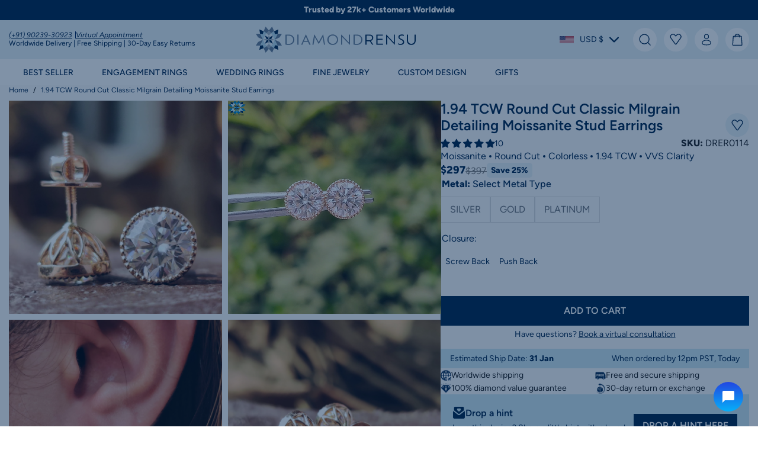

--- FILE ---
content_type: text/html; charset=utf-8
request_url: https://diamondrensu.com/products/1-94-tcw-round-cut-classic-milgrain-detailing-moissanite-stud-earrings
body_size: 88039
content:
<!doctype html>
<html class="no-js" lang="en">
  <head>
    
<meta charset="utf-8">
    <meta http-equiv="X-UA-Compatible" content="IE=edge">
    <meta name="viewport" content="width=device-width,initial-scale=1">
    <meta name="theme-color" content="">
    <link rel="canonical" href="https://diamondrensu.com/products/1-94-tcw-round-cut-classic-milgrain-detailing-moissanite-stud-earrings">
    
    
    <script type="text/javascript">
        const LCPobserver = new PerformanceObserver((list) => {
            const entries = list.getEntries();
            const lastEntry = entries[entries.length - 1]; // Use the latest LCP candidate
            
        });
        LCPobserver.observe({ type: "largest-contentful-paint", buffered: true });window.observerSpeed = new MutationObserver((elements) => {
            elements.forEach(({ addedNodes: nodes }) => {
                nodes.forEach((e) => {
                    
                    if(e.nodeType == 1 && e.tagName == 'SCRIPT'){
                        if(e.src == ""){
                            if (e.textContent.includes('s.src = urls[i];')) {
                                // e.textContent = e.textContent.replace('s.src', 's.dataset.src');
                                if( e.textContent.includes("cdn1.stamped.io")){
    
                                }else{
                                    e.textContent = e.textContent.replace('s.src', 's.dataset.src');
                                }
                            } else if (e.textContent.includes('eventsListenerScript.src')) {
                                let finalText = ''
                                finalText = e.textContent.replace('eventsListenerScript.src', 'eventsListenerScript.dataset.src');
                                finalText = finalText.replace('scriptFallback.src','scriptFallback.dataset.src');
                                finalText = finalText.replace('script.src','script.dataset.src');
                                e.textContent = finalText;
                            } else if (e.textContent.includes('instafeedScript.src')) {
                                let finalText = ''
                                finalText = e.textContent.replace('instafeedScript.src', 'instafeedScript.dataset.src');
                                e.textContent = finalText;
                            } else if (e.nodeType == 1 && e.innerHTML.includes("PreviewBarInjector") || e.innerHTML.includes("adminBarInjector")) {
                                e.innerHTML = e.innerHTML.replace("DOMContentLoaded","asyncLazyLoad");
                            } else if(e.className == 'analytics' || e.className == 'boomerang' || e.innerText.includes("webPixelsManager") || e.id == 'web-pixels-manager-setup'){
                                e.setAttribute('type', 'text/lazyload');
                            }
                        }
                        
                        else if(e.src != undefined && e.src != null && e.src != "" && !e.src.includes("cdn/shop/") && !e.src.includes("/assets/") && !e.src.includes("tidio.co")){
                            e.setAttribute("data-src",e.src);
                            e.removeAttribute("defer");
                            e.removeAttribute("src");
                            e.removeAttribute("async");
                            
                        }
                    }
                    else if(e.nodeType == 1 && e.tagName == 'LINK') {if (e.href.includes('static.klaviyo.com') || e.href.includes('instafeed') || e.href.includes('accelerated-checkout-backwards-compat') || e.href.includes('klarna') || e.href.includes("cdn.shopify.com/extensions") || e.href.includes('preview-bar')) {
                            e.dataset.href = e.href;
                            e.removeAttribute('href');
                        }
                    } else if (e.nodeType == 1 && e.tagName == 'IFRAME' && (e.id.includes('web-pixel-sandbox') || e.src.includes('youtube.com/embed'))) { 
                        e.dataset.src = e.src; e.removeAttribute('src'); 
                    } else if (e.nodeType == 1 && e.tagName == 'A' && !e.href) {
                        e.role = "button";
                    } else if (e.nodeType == 1 && e.tagName == 'SPAN' && e.classList.contains('swiper-pagination-bullet')) {
                        e.removeAttribute('role');
                        e.removeAttribute('aria-label');
                        e.removeAttribute('tabindex');
                    }
                });
            });
        });
        observerSpeed.observe(document.head, { childList: !0, subtree: !0 });
    </script>    

<link rel="preconnect" href="https://cdn.shopify.com" crossorigin>
<link rel="preconnect" href="https://monorail-edge.shopifysvc.com" crossorigin><link rel="dns-prefetch" href="https://www.googletagmanager.com">
<link rel="dns-prefetch" href="https://www.google-analytics.com">
<link rel="dns-prefetch" href="https://static.klaviyo.com">
<link rel="dns-prefetch" href="https://code.tidio.co">
<link rel="dns-prefetch" href="https://cdn.judge.me">

<link rel="dns-prefetch" href="https://connect.facebook.net"><link href="//diamondrensu.com/cdn/shop/t/277/assets/Figtree-Regular.woff2?v=68900651923922769921758796749" as="font" type="font/woff2" crossorigin="anonymous" rel="preload">
<link href="//diamondrensu.com/cdn/shop/t/277/assets/Figtree-SemiBold.woff2?v=55409441203560275231758796746" as="font" type="font/woff2" crossorigin="anonymous" rel="preload">
<link href="//diamondrensu.com/cdn/shop/t/277/assets/global.css?v=20164101755775289501760438249" as="style" rel="preload">
<link href="//diamondrensu.com/cdn/shop/t/277/assets/utilities.css?v=87483427997935312421758796749" as="style" rel="preload">


    <link href="//diamondrensu.com/cdn/shop/products/9_a0a65f42-6edb-4ea4-8282-d212510aee98.jpg?v=1745330665" rel="preload">
<script type="text/lazyload">
      window.dataLayer = window.dataLayer || [];
    </script>
    <script data-src="//diamondrensu.com/cdn/shop/t/277/assets/tracking-snippet.js?v=97091113858511472061758796749"></script><link rel="shortcut icon" type="image/png" href="//diamondrensu.com/cdn/shop/files/diamondrensur-favicon-32x32.png?crop=center&height=32&v=1706505953&width=32">
      <link rel="icon" type="image/png" href="//diamondrensu.com/cdn/shop/files/diamondrensur-favicon-32x32.png?crop=center&height=192&v=1706505953&width=192">
      <link rel="apple-touch-icon" href="//diamondrensu.com/cdn/shop/files/diamondrensur-favicon-32x32.png?crop=center&height=152&v=1706505953&width=152" sizes="152x152">
      <link rel="apple-touch-icon-precomposed" href="//diamondrensu.com/cdn/shop/files/diamondrensur-favicon-32x32.png?crop=center&height=180&v=1706505953&width=180" sizes="180x180"><title>1.94 TCW Round Cut Classic Milgrain Detailing Moissanite Stud Earrings</title>

    
      <meta name="description" content="A beautiful pair of round brilliant cut moissanite stud earrings. These gorgeous moissanite studs have a gleaming round cut moissanite center in detailing milgrain setting looks beautiful. in these simply moissanite earrings, delicate milgrain settings add a touch of vintage. Perfect for everyday earrings- Diamondrensu">
    


<meta property="og:site_name" content="Diamondrensu">
<meta property="og:url" content="https://diamondrensu.com/products/1-94-tcw-round-cut-classic-milgrain-detailing-moissanite-stud-earrings">
<meta property="og:title" content="1.94 TCW Round Cut Classic Milgrain Detailing Moissanite Stud Earrings">
<meta property="og:type" content="product">
<meta property="og:description" content="A beautiful pair of round brilliant cut moissanite stud earrings. These gorgeous moissanite studs have a gleaming round cut moissanite center in detailing milgrain setting looks beautiful. in these simply moissanite earrings, delicate milgrain settings add a touch of vintage. Perfect for everyday earrings- Diamondrensu"><meta property="og:image" content="http://diamondrensu.com/cdn/shop/products/9_a0a65f42-6edb-4ea4-8282-d212510aee98.jpg?v=1745330665">
  <meta property="og:image:secure_url" content="https://diamondrensu.com/cdn/shop/products/9_a0a65f42-6edb-4ea4-8282-d212510aee98.jpg?v=1745330665">
  <meta property="og:image:width" content="2144">
  <meta property="og:image:height" content="2144">
<meta property="og:price:amount" content="297">
  <meta property="og:price:currency" content="USD"><meta name="twitter:site" content="@diamondrensu"><meta name="twitter:card" content="summary_large_image">
<meta name="twitter:title" content="1.94 TCW Round Cut Classic Milgrain Detailing Moissanite Stud Earrings">
<meta name="twitter:description" content="A beautiful pair of round brilliant cut moissanite stud earrings. These gorgeous moissanite studs have a gleaming round cut moissanite center in detailing milgrain setting looks beautiful. in these simply moissanite earrings, delicate milgrain settings add a touch of vintage. Perfect for everyday earrings- Diamondrensu">
<meta name="google-site-verification" content="4hAw2WL4edjwukh_73gjjhWklsPjSs0avPK0jblkqPw" />

    <script type="text/javascript" id="pubsub-js">
      const ON_CHANGE_DEBOUNCE_TIMER=300,subscribers={},PUB_SUB_EVENTS={cartUpdate:"cart-update",variantChange:"variant-change",productATC:"product-atc",optionChange:"option-change"};class EventBus{constructor(){this.subscribers={}}subscribe(eventName,callback){return this.subscribers[eventName]===void 0&&(this.subscribers[eventName]=[]),this.subscribers[eventName].includes(callback)||this.subscribers[eventName].push(callback),()=>{this.subscribers[eventName]=this.subscribers[eventName].filter(cb=>cb!==callback)}}publish(eventName,data){this.subscribers[eventName]&&this.subscribers[eventName].forEach(callback=>{callback(data)})}}const eventBus=new EventBus;
//# sourceMappingURL=/s/files/1/0714/9492/6514/t/152/assets/pubsub.js.map?v=22900831851431228641767873799

    </script>

    <script>window.performance && window.performance.mark && window.performance.mark('shopify.content_for_header.start');</script><meta name="google-site-verification" content="3pVGS1pPKvgJnWR_vSOG1d51CJHK7eQ1Yq8bwaPwmPo">
<meta name="facebook-domain-verification" content="fnqryyff2k5ylcmtjgecw7myui17s4">
<meta id="shopify-digital-wallet" name="shopify-digital-wallet" content="/27450146891/digital_wallets/dialog">
<meta name="shopify-checkout-api-token" content="cdb21e0e021c0e80f777fed7af0ea4b6">
<meta id="in-context-paypal-metadata" data-shop-id="27450146891" data-venmo-supported="false" data-environment="production" data-locale="en_US" data-paypal-v4="true" data-currency="USD">
<link rel="alternate" type="application/json+oembed" href="https://diamondrensu.com/products/1-94-tcw-round-cut-classic-milgrain-detailing-moissanite-stud-earrings.oembed">
<script async="async" src="/checkouts/internal/preloads.js?locale=en-US"></script>
<link rel="preconnect" href="https://shop.app" crossorigin="anonymous">
<script async="async" src="https://shop.app/checkouts/internal/preloads.js?locale=en-US&shop_id=27450146891" crossorigin="anonymous"></script>
<script id="apple-pay-shop-capabilities" type="application/json">{"shopId":27450146891,"countryCode":"GB","currencyCode":"USD","merchantCapabilities":["supports3DS"],"merchantId":"gid:\/\/shopify\/Shop\/27450146891","merchantName":"Diamondrensu","requiredBillingContactFields":["postalAddress","email"],"requiredShippingContactFields":["postalAddress","email"],"shippingType":"shipping","supportedNetworks":["visa","maestro","masterCard","amex","discover","elo"],"total":{"type":"pending","label":"Diamondrensu","amount":"1.00"},"shopifyPaymentsEnabled":true,"supportsSubscriptions":true}</script>
<script id="shopify-features" type="application/json">{"accessToken":"cdb21e0e021c0e80f777fed7af0ea4b6","betas":["rich-media-storefront-analytics"],"domain":"diamondrensu.com","predictiveSearch":true,"shopId":27450146891,"locale":"en"}</script>
<script>var Shopify = Shopify || {};
Shopify.shop = "diamondrensu-new.myshopify.com";
Shopify.locale = "en";
Shopify.currency = {"active":"USD","rate":"1.0"};
Shopify.country = "US";
Shopify.theme = {"name":"Diamendrensu-New\/main","id":178516001055,"schema_name":"Fluid Framework","schema_version":"3.0.0","theme_store_id":null,"role":"main"};
Shopify.theme.handle = "null";
Shopify.theme.style = {"id":null,"handle":null};
Shopify.cdnHost = "diamondrensu.com/cdn";
Shopify.routes = Shopify.routes || {};
Shopify.routes.root = "/";</script>
<script type="module">!function(o){(o.Shopify=o.Shopify||{}).modules=!0}(window);</script>
<script>!function(o){function n(){var o=[];function n(){o.push(Array.prototype.slice.apply(arguments))}return n.q=o,n}var t=o.Shopify=o.Shopify||{};t.loadFeatures=n(),t.autoloadFeatures=n()}(window);</script>
<script>
  window.ShopifyPay = window.ShopifyPay || {};
  window.ShopifyPay.apiHost = "shop.app\/pay";
  window.ShopifyPay.redirectState = null;
</script>
<script id="shop-js-analytics" type="application/json">{"pageType":"product"}</script>
<script defer="defer" async type="module" src="//diamondrensu.com/cdn/shopifycloud/shop-js/modules/v2/client.init-shop-cart-sync_C5BV16lS.en.esm.js"></script>
<script defer="defer" async type="module" src="//diamondrensu.com/cdn/shopifycloud/shop-js/modules/v2/chunk.common_CygWptCX.esm.js"></script>
<script type="module">
  await import("//diamondrensu.com/cdn/shopifycloud/shop-js/modules/v2/client.init-shop-cart-sync_C5BV16lS.en.esm.js");
await import("//diamondrensu.com/cdn/shopifycloud/shop-js/modules/v2/chunk.common_CygWptCX.esm.js");

  window.Shopify.SignInWithShop?.initShopCartSync?.({"fedCMEnabled":true,"windoidEnabled":true});

</script>
<script>
  window.Shopify = window.Shopify || {};
  if (!window.Shopify.featureAssets) window.Shopify.featureAssets = {};
  window.Shopify.featureAssets['shop-js'] = {"shop-cart-sync":["modules/v2/client.shop-cart-sync_ZFArdW7E.en.esm.js","modules/v2/chunk.common_CygWptCX.esm.js"],"init-fed-cm":["modules/v2/client.init-fed-cm_CmiC4vf6.en.esm.js","modules/v2/chunk.common_CygWptCX.esm.js"],"shop-button":["modules/v2/client.shop-button_tlx5R9nI.en.esm.js","modules/v2/chunk.common_CygWptCX.esm.js"],"shop-cash-offers":["modules/v2/client.shop-cash-offers_DOA2yAJr.en.esm.js","modules/v2/chunk.common_CygWptCX.esm.js","modules/v2/chunk.modal_D71HUcav.esm.js"],"init-windoid":["modules/v2/client.init-windoid_sURxWdc1.en.esm.js","modules/v2/chunk.common_CygWptCX.esm.js"],"shop-toast-manager":["modules/v2/client.shop-toast-manager_ClPi3nE9.en.esm.js","modules/v2/chunk.common_CygWptCX.esm.js"],"init-shop-email-lookup-coordinator":["modules/v2/client.init-shop-email-lookup-coordinator_B8hsDcYM.en.esm.js","modules/v2/chunk.common_CygWptCX.esm.js"],"init-shop-cart-sync":["modules/v2/client.init-shop-cart-sync_C5BV16lS.en.esm.js","modules/v2/chunk.common_CygWptCX.esm.js"],"avatar":["modules/v2/client.avatar_BTnouDA3.en.esm.js"],"pay-button":["modules/v2/client.pay-button_FdsNuTd3.en.esm.js","modules/v2/chunk.common_CygWptCX.esm.js"],"init-customer-accounts":["modules/v2/client.init-customer-accounts_DxDtT_ad.en.esm.js","modules/v2/client.shop-login-button_C5VAVYt1.en.esm.js","modules/v2/chunk.common_CygWptCX.esm.js","modules/v2/chunk.modal_D71HUcav.esm.js"],"init-shop-for-new-customer-accounts":["modules/v2/client.init-shop-for-new-customer-accounts_ChsxoAhi.en.esm.js","modules/v2/client.shop-login-button_C5VAVYt1.en.esm.js","modules/v2/chunk.common_CygWptCX.esm.js","modules/v2/chunk.modal_D71HUcav.esm.js"],"shop-login-button":["modules/v2/client.shop-login-button_C5VAVYt1.en.esm.js","modules/v2/chunk.common_CygWptCX.esm.js","modules/v2/chunk.modal_D71HUcav.esm.js"],"init-customer-accounts-sign-up":["modules/v2/client.init-customer-accounts-sign-up_CPSyQ0Tj.en.esm.js","modules/v2/client.shop-login-button_C5VAVYt1.en.esm.js","modules/v2/chunk.common_CygWptCX.esm.js","modules/v2/chunk.modal_D71HUcav.esm.js"],"shop-follow-button":["modules/v2/client.shop-follow-button_Cva4Ekp9.en.esm.js","modules/v2/chunk.common_CygWptCX.esm.js","modules/v2/chunk.modal_D71HUcav.esm.js"],"checkout-modal":["modules/v2/client.checkout-modal_BPM8l0SH.en.esm.js","modules/v2/chunk.common_CygWptCX.esm.js","modules/v2/chunk.modal_D71HUcav.esm.js"],"lead-capture":["modules/v2/client.lead-capture_Bi8yE_yS.en.esm.js","modules/v2/chunk.common_CygWptCX.esm.js","modules/v2/chunk.modal_D71HUcav.esm.js"],"shop-login":["modules/v2/client.shop-login_D6lNrXab.en.esm.js","modules/v2/chunk.common_CygWptCX.esm.js","modules/v2/chunk.modal_D71HUcav.esm.js"],"payment-terms":["modules/v2/client.payment-terms_CZxnsJam.en.esm.js","modules/v2/chunk.common_CygWptCX.esm.js","modules/v2/chunk.modal_D71HUcav.esm.js"]};
</script>
<script>(function() {
  var isLoaded = false;
  function asyncLoad() {
    if (isLoaded) return;
    isLoaded = true;
    var urls = ["https:\/\/formbuilder.hulkapps.com\/skeletopapp.js?shop=diamondrensu-new.myshopify.com","\/\/code.tidio.co\/k57qrcx7osmj13qbz3hx841fg219miif.js?shop=diamondrensu-new.myshopify.com","\/\/cdn.shopify.com\/proxy\/7062929fe9c2458db7af7c510f9c3a3f35a76252c9128b53b3e971420cf4ec4f\/d11gyepaze0qmc.cloudfront.net\/assets\/js\/order-lookup-by-hulkapps.js?shop=diamondrensu-new.myshopify.com\u0026sp-cache-control=cHVibGljLCBtYXgtYWdlPTkwMA","https:\/\/d1639lhkj5l89m.cloudfront.net\/js\/storefront\/uppromote.js?shop=diamondrensu-new.myshopify.com","https:\/\/static.klaviyo.com\/onsite\/js\/klaviyo.js?company_id=HjgktP\u0026shop=diamondrensu-new.myshopify.com","https:\/\/ecommplugins-scripts.trustpilot.com\/v2.1\/js\/header.min.js?settings=eyJrZXkiOiJUc1BUR3I4V2xtYUpuUG9oIiwicyI6InNrdSJ9\u0026v=2.5\u0026shop=diamondrensu-new.myshopify.com","https:\/\/ecommplugins-scripts.trustpilot.com\/v2.1\/js\/success.min.js?settings=eyJrZXkiOiJUc1BUR3I4V2xtYUpuUG9oIiwicyI6InNrdSIsInQiOlsib3JkZXJzL2Z1bGZpbGxlZCJdLCJ2IjoiIiwiYSI6IiJ9\u0026shop=diamondrensu-new.myshopify.com","https:\/\/ecommplugins-trustboxsettings.trustpilot.com\/diamondrensu-new.myshopify.com.js?settings=1763052562800\u0026shop=diamondrensu-new.myshopify.com","https:\/\/cdn.pushowl.com\/latest\/sdks\/pushowl-shopify.js?subdomain=diamondrensu-new\u0026environment=production\u0026guid=f0098e24-815f-4b45-9fef-c2e6db47bf2a\u0026shop=diamondrensu-new.myshopify.com","https:\/\/services.blend-ai.com\/pulse?shop=diamondrensu-new.myshopify.com"];
    for (var i = 0; i < urls.length; i++) {
      var s = document.createElement('script');
      s.type = 'text/javascript';
      s.async = true;
      s.src = urls[i];
      var x = document.getElementsByTagName('script')[0];
      x.parentNode.insertBefore(s, x);
    }
  };
  if(window.attachEvent) {
    window.attachEvent('onload', asyncLoad);
  } else {
    window.addEventListener('load', asyncLoad, false);
  }
})();</script>
<script id="__st">var __st={"a":27450146891,"offset":19800,"reqid":"437167b9-4cfd-4741-a23a-a04cf9fe62b0-1768827665","pageurl":"diamondrensu.com\/products\/1-94-tcw-round-cut-classic-milgrain-detailing-moissanite-stud-earrings","u":"933d38820850","p":"product","rtyp":"product","rid":4727928094795};</script>
<script>window.ShopifyPaypalV4VisibilityTracking = true;</script>
<script id="captcha-bootstrap">!function(){'use strict';const t='contact',e='account',n='new_comment',o=[[t,t],['blogs',n],['comments',n],[t,'customer']],c=[[e,'customer_login'],[e,'guest_login'],[e,'recover_customer_password'],[e,'create_customer']],r=t=>t.map((([t,e])=>`form[action*='/${t}']:not([data-nocaptcha='true']) input[name='form_type'][value='${e}']`)).join(','),a=t=>()=>t?[...document.querySelectorAll(t)].map((t=>t.form)):[];function s(){const t=[...o],e=r(t);return a(e)}const i='password',u='form_key',d=['recaptcha-v3-token','g-recaptcha-response','h-captcha-response',i],f=()=>{try{return window.sessionStorage}catch{return}},m='__shopify_v',_=t=>t.elements[u];function p(t,e,n=!1){try{const o=window.sessionStorage,c=JSON.parse(o.getItem(e)),{data:r}=function(t){const{data:e,action:n}=t;return t[m]||n?{data:e,action:n}:{data:t,action:n}}(c);for(const[e,n]of Object.entries(r))t.elements[e]&&(t.elements[e].value=n);n&&o.removeItem(e)}catch(o){console.error('form repopulation failed',{error:o})}}const l='form_type',E='cptcha';function T(t){t.dataset[E]=!0}const w=window,h=w.document,L='Shopify',v='ce_forms',y='captcha';let A=!1;((t,e)=>{const n=(g='f06e6c50-85a8-45c8-87d0-21a2b65856fe',I='https://cdn.shopify.com/shopifycloud/storefront-forms-hcaptcha/ce_storefront_forms_captcha_hcaptcha.v1.5.2.iife.js',D={infoText:'Protected by hCaptcha',privacyText:'Privacy',termsText:'Terms'},(t,e,n)=>{const o=w[L][v],c=o.bindForm;if(c)return c(t,g,e,D).then(n);var r;o.q.push([[t,g,e,D],n]),r=I,A||(h.body.append(Object.assign(h.createElement('script'),{id:'captcha-provider',async:!0,src:r})),A=!0)});var g,I,D;w[L]=w[L]||{},w[L][v]=w[L][v]||{},w[L][v].q=[],w[L][y]=w[L][y]||{},w[L][y].protect=function(t,e){n(t,void 0,e),T(t)},Object.freeze(w[L][y]),function(t,e,n,w,h,L){const[v,y,A,g]=function(t,e,n){const i=e?o:[],u=t?c:[],d=[...i,...u],f=r(d),m=r(i),_=r(d.filter((([t,e])=>n.includes(e))));return[a(f),a(m),a(_),s()]}(w,h,L),I=t=>{const e=t.target;return e instanceof HTMLFormElement?e:e&&e.form},D=t=>v().includes(t);t.addEventListener('submit',(t=>{const e=I(t);if(!e)return;const n=D(e)&&!e.dataset.hcaptchaBound&&!e.dataset.recaptchaBound,o=_(e),c=g().includes(e)&&(!o||!o.value);(n||c)&&t.preventDefault(),c&&!n&&(function(t){try{if(!f())return;!function(t){const e=f();if(!e)return;const n=_(t);if(!n)return;const o=n.value;o&&e.removeItem(o)}(t);const e=Array.from(Array(32),(()=>Math.random().toString(36)[2])).join('');!function(t,e){_(t)||t.append(Object.assign(document.createElement('input'),{type:'hidden',name:u})),t.elements[u].value=e}(t,e),function(t,e){const n=f();if(!n)return;const o=[...t.querySelectorAll(`input[type='${i}']`)].map((({name:t})=>t)),c=[...d,...o],r={};for(const[a,s]of new FormData(t).entries())c.includes(a)||(r[a]=s);n.setItem(e,JSON.stringify({[m]:1,action:t.action,data:r}))}(t,e)}catch(e){console.error('failed to persist form',e)}}(e),e.submit())}));const S=(t,e)=>{t&&!t.dataset[E]&&(n(t,e.some((e=>e===t))),T(t))};for(const o of['focusin','change'])t.addEventListener(o,(t=>{const e=I(t);D(e)&&S(e,y())}));const B=e.get('form_key'),M=e.get(l),P=B&&M;t.addEventListener('DOMContentLoaded',(()=>{const t=y();if(P)for(const e of t)e.elements[l].value===M&&p(e,B);[...new Set([...A(),...v().filter((t=>'true'===t.dataset.shopifyCaptcha))])].forEach((e=>S(e,t)))}))}(h,new URLSearchParams(w.location.search),n,t,e,['guest_login'])})(!0,!0)}();</script>
<script integrity="sha256-4kQ18oKyAcykRKYeNunJcIwy7WH5gtpwJnB7kiuLZ1E=" data-source-attribution="shopify.loadfeatures" defer="defer" src="//diamondrensu.com/cdn/shopifycloud/storefront/assets/storefront/load_feature-a0a9edcb.js" crossorigin="anonymous"></script>
<script crossorigin="anonymous" defer="defer" src="//diamondrensu.com/cdn/shopifycloud/storefront/assets/shopify_pay/storefront-65b4c6d7.js?v=20250812"></script>
<script data-source-attribution="shopify.dynamic_checkout.dynamic.init">var Shopify=Shopify||{};Shopify.PaymentButton=Shopify.PaymentButton||{isStorefrontPortableWallets:!0,init:function(){window.Shopify.PaymentButton.init=function(){};var t=document.createElement("script");t.src="https://diamondrensu.com/cdn/shopifycloud/portable-wallets/latest/portable-wallets.en.js",t.type="module",document.head.appendChild(t)}};
</script>
<script data-source-attribution="shopify.dynamic_checkout.buyer_consent">
  function portableWalletsHideBuyerConsent(e){var t=document.getElementById("shopify-buyer-consent"),n=document.getElementById("shopify-subscription-policy-button");t&&n&&(t.classList.add("hidden"),t.setAttribute("aria-hidden","true"),n.removeEventListener("click",e))}function portableWalletsShowBuyerConsent(e){var t=document.getElementById("shopify-buyer-consent"),n=document.getElementById("shopify-subscription-policy-button");t&&n&&(t.classList.remove("hidden"),t.removeAttribute("aria-hidden"),n.addEventListener("click",e))}window.Shopify?.PaymentButton&&(window.Shopify.PaymentButton.hideBuyerConsent=portableWalletsHideBuyerConsent,window.Shopify.PaymentButton.showBuyerConsent=portableWalletsShowBuyerConsent);
</script>
<script data-source-attribution="shopify.dynamic_checkout.cart.bootstrap">document.addEventListener("DOMContentLoaded",(function(){function t(){return document.querySelector("shopify-accelerated-checkout-cart, shopify-accelerated-checkout")}if(t())Shopify.PaymentButton.init();else{new MutationObserver((function(e,n){t()&&(Shopify.PaymentButton.init(),n.disconnect())})).observe(document.body,{childList:!0,subtree:!0})}}));
</script>
<script id='scb4127' type='text/javascript' async='' src='https://diamondrensu.com/cdn/shopifycloud/privacy-banner/storefront-banner.js'></script><link id="shopify-accelerated-checkout-styles" rel="stylesheet" media="screen" href="https://diamondrensu.com/cdn/shopifycloud/portable-wallets/latest/accelerated-checkout-backwards-compat.css" crossorigin="anonymous">
<style id="shopify-accelerated-checkout-cart">
        #shopify-buyer-consent {
  margin-top: 1em;
  display: inline-block;
  width: 100%;
}

#shopify-buyer-consent.hidden {
  display: none;
}

#shopify-subscription-policy-button {
  background: none;
  border: none;
  padding: 0;
  text-decoration: underline;
  font-size: inherit;
  cursor: pointer;
}

#shopify-subscription-policy-button::before {
  box-shadow: none;
}

      </style>
<link rel="stylesheet" media="screen" href="//diamondrensu.com/cdn/shop/t/277/compiled_assets/styles.css?v=177238">
<script>window.performance && window.performance.mark && window.performance.mark('shopify.content_for_header.end');</script>
<svg xmlns="http://www.w3.org/2000/svg" class="d-none">

    <symbol viewBox="0 0 14 17" fill="none" id="icon-user">
        <path d="M7 7C8.65685 7 10 5.65685 10 4C10 2.34315 8.65685 1 7 1C5.34315 1 4 2.34315 4 4C4 5.65685 5.34315 7 7 7Z" stroke="currentColor" stroke-width="1"/>
        <path d="M13 12.625C13 14.4887 13 16 7 16C1 16 1 14.4887 1 12.625C1 10.7612 3.6865 9.24998 7 9.24998C10.3135 9.24998 13 10.7612 13 12.625Z" stroke="currentColor" stroke-width="1"/>
    </symbol>

    <symbol viewBox="0 0 20 20" fill="none" id="icon-search">
        <path class="st0" d="M9.1,17.1c4.4,0,8-3.6,8-8S13.5,1.1,9.1,1.1,1.1,4.7,1.1,9.1s3.6,8,8,8Z"  stroke-width="1.35" stroke-linecap="round" stroke-linejoin="round"  stroke="currentColor"/>
        <path class="st0" d="M19.1,19.1l-4.3-4.4"  stroke-width="1.35" stroke-linecap="round" stroke-linejoin="round"  stroke="currentColor"/>
    </symbol>

    <symbol viewBox="0 0 21.5 21.5" fill="none" id="icon-cart">
        <path d="M6.6,6.1S6.2.7,10.8.7s4.2,5.5,4.2,5.5M2.5,19.8l.9-14.2c0-.6.6-1.1,1.2-1.1h12.6c.6,0,1.1.5,1.2,1.1.3,5,.9,13.4.9,14.2s-.6,1.1-.9,1.1H3.4c-.7,0-.9-.7-.9-1.1Z" stroke="currentColor" stroke-width="1.4" stroke-linecap="round" stroke-linejoin="round" />
    </symbol>

    <symbol viewBox="0 0 20 20" fill="none" id="icon-heart">
        <path d="M1.6151 8.1488L8.84855 18.0298C9.28003 18.6192 10.16 18.6192 10.5914 18.0298L14.58 12.5814L17.8249 8.1488C18.8052 6.80963 18.8959 5.01589 18.0555 3.58471C16.6336 1.16297 13.2701 0.816761 11.3846 2.89805L9.72 4.73549L8.05542 2.89805C6.16994 0.81676 2.80643 1.16297 1.38445 3.58471C0.544104 5.01589 0.634751 6.80963 1.6151 8.1488Z" stroke="#00254E" stroke-width="1.35" stroke-linecap="round" stroke-linejoin="round"/>
    </symbol>

    <symbol viewBox="0 0 28 28" fill="none" id="icon-eye">
        <path d="M14,24C7.7,24,2,20.1,0,14.3c0-.2,0-.4,0-.7C2,7.9,7.7,4,14,4s12,3.9,13.9,9.7c0,.2,0,.4,0,.7-2,5.8-7.6,9.7-13.9,9.7ZM2.1,14c1.8,4.8,6.6,8,11.9,8s10.1-3.2,11.9-8c-1.8-4.8-6.6-8-11.9-8S3.9,9.2,2.1,14Z" fill="currentColor"/>
        <path d="M14,20c-3.3,0-6-2.7-6-6s2.7-6,6-6,6,2.7,6,6-2.7,6-6,6ZM14,10c-2.2,0-4,1.8-4,4s1.8,4,4,4,4-1.8,4-4-1.8-4-4-4Z" fill="currentColor"/>
    </symbol>

    <symbol viewBox="0 0 40 40" fill="none" id="icon-close">
        <path d="M39.4,36.6c.8.8.8,2,0,2.8s-1,.6-1.4.6-1-.2-1.4-.6l-16.6-16.6L3.4,39.4c-.4.4-1,.6-1.4.6s-1-.2-1.4-.6c-.8-.8-.8-2,0-2.8l16.6-16.6L.6,3.4C-.2,2.6-.2,1.4.6.6S2.6-.2,3.4.6l16.6,16.6L36.6.6c.8-.8,2-.8,2.8,0s.8,2,0,2.8l-16.6,16.6,16.6,16.6Z" fill="currentColor"/>
    </symbol>

    <symbol viewBox="0 0 14 2" fill="none" id="icon-minus">
        <path d="M13 1L1 1" stroke="currentColor" stroke-width="1.5" stroke-linecap="round"/>
    </symbol>

    <symbol viewBox="0 0 14 15" fill="none" id="icon-plus">
        <path d="M13 7.5L1 7.5" stroke="currentColor" stroke-width="1.5" stroke-linecap="round"/>
        <path d="M7 13.5L7 1.5" stroke="currentColor" stroke-width="1.5" stroke-linecap="round"/>
    </symbol>

    <symbol viewBox="0 0 17 15" fill="none" id="icon-menu">
        <path d="M1 1H16" stroke="currentColor" stroke-width="1" stroke-linecap="round" stroke-linejoin="round"/>
        <path d="M1 7.5H16" stroke="currentColor" stroke-width="1" stroke-linecap="round" stroke-linejoin="round"/>
        <path d="M1 14H16" stroke="currentColor" stroke-width="1" stroke-linecap="round" stroke-linejoin="round"/>
    </symbol>    

    <symbol viewBox="0 0 40 40" fill="none" id="icon-arrow-left">
        <path d="M28.6,40c-.8,0-1.5-.3-2-.8L9.4,22c-1.1-1.1-1.1-2.9,0-4L26.6.7c1.2-1,3-.9,4,.3.9,1.1.9,2.7,0,3.7l-15.2,15.2,15.2,15.2c1.1,1.1,1.1,2.9,0,4.1-.5.5-1.3.8-2,.8Z" fill="currentColor"/>
    </symbol>

    <symbol viewBox="0 0 40 40" fill="none" id="icon-arrow-right">
        <path d="M9.4,39.2c-1.1-1.1-1.1-2.9,0-4.1l15.2-15.2L9.4,4.7c-.9-1.1-.9-2.7,0-3.7,1-1.2,2.8-1.3,4-.3l17.2,17.2c1.1,1.1,1.1,2.9,0,4l-17.2,17.2c-.5.5-1.3.8-2,.8-.8,0-1.5-.3-2-.8Z" fill="currentColor"/>
    </symbol>

    <symbol viewBox="0 0 40 40" fill="none" id="icon-arrow-down">
        <path d="M40,11.4c0,.8-.3,1.5-.8,2l-17.2,17.2c-1.1,1.1-2.9,1.1-4,0L.7,13.4c-1-1.2-.9-3,.3-4,1.1-.9,2.7-.9,3.7,0l15.2,15.2,15.2-15.2c1.1-1.1,2.9-1.1,4.1,0,.5.5.8,1.3.8,2Z" fill="currentColor"/>
    </symbol>

    <symbol viewBox="0 0 40 40" fill="none" id="icon-arrow-up">
        <path d="M39.2,30.6c-1.1,1.1-2.9,1.1-4.1,0l-15.2-15.2-15.2,15.2c-1.1.9-2.7.9-3.7,0-1.2-1-1.3-2.8-.3-4L17.9,9.4c1.1-1.1,2.9-1.1,4,0l17.2,17.2c.5.5.8,1.3.8,2,0,.8-.3,1.5-.8,2Z" fill="currentColor"/>
    </symbol>

    <symbol viewBox="0 0 40 40" fill="none" id="icon-arrow-next">
        <path d="M1.8,18.2C.8,18.2,0,19,0,20s.8,1.8,1.8,1.8h32s-9.6,9.6-9.6,9.6c-.7.7-.7,1.8,0,2.5.7.7,1.8.7,2.6,0l12.7-12.7c.7-.7.7-1.9,0-2.6l-12.7-12.7s0,0,0,0c-.7-.7-1.9-.7-2.6,0-.7.7-.7,1.9,0,2.6l9.6,9.6H1.8Z" fill="currentColor"/>
    </symbol>

    <symbol viewBox="0 0 40 40" fill="none" id="icon-arrow-prev">
        <path d="M38.2,18.2H6.2l9.6-9.6c.7-.7.7-1.8,0-2.6-.7-.7-1.8-.7-2.6,0,0,0,0,0,0,0L.5,18.7c-.7.7-.7,1.9,0,2.6l12.7,12.7c.7.7,1.9.7,2.6,0,.7-.7.7-1.8,0-2.5l-9.6-9.6h32c1,0,1.8-.8,1.8-1.8s-.8-1.8-1.8-1.8h0Z" fill="currentColor"/>
    </symbol>

    <symbol viewBox="0 0 40 40" fill="none" id="icon-facebook">
        <path d="M10.6,23.2h4.2v15.5c0,.7.6,1.3,1.3,1.3h6.7c.7,0,1.3-.6,1.3-1.2v-15.5h4c.6,0,1.2-.5,1.2-1.1l.8-6.7c0-.7-.5-1.4-1.2-1.4h-4.8c.2-4.1-.7-5.3,2-5.3,1.8-.2,4.7.7,4.7-1.3V1.5c0-.6-.5-1.2-1.1-1.2-.5,0-2.6-.3-5.2-.3-11.7,0-9.3,13-9.6,14.1h-4.2c-.7,0-1.3.6-1.3,1.3v6.7c0,.7.6,1.3,1.3,1.3h0ZM11.9,16.6h4.2c.7,0,1.3-.6,1.3-1.3v-5.3c0-4.8,2.6-7.6,7.1-7.6s2.8,0,3.7.1v3.6c-.7.3-6.6-1.5-6.6,4.5v4.6c0,.7.6,1.3,1.3,1.3h4.6l-.5,4.2h-4.1c-.7,0-1.3.6-1.3,1.3v15.5h-4.2v-15.5c0-.7-.6-1.3-1.3-1.3h-4.2v-4.2Z" fill="currentColor"/>
    </symbol>

    <symbol viewBox="0 0 40 40" fill="none" id="icon-instagram">
        <path d="M20.4,40c-.1,0-.3,0-.4,0-3.1,0-6,0-8.8-.2-2.6-.2-4.9-1-6.8-2.6-1.8-1.5-3-3.5-3.7-5.9C.1,29.1,0,27,0,25c0-1.5,0-3.2,0-5,0-1.8,0-3.5,0-5,0-2,0-4.1.6-6.3.6-2.5,1.9-4.5,3.7-5.9C6.2,1.3,8.6.4,11.1.2,14,0,16.9,0,20,0c3.1,0,6,0,8.8.2,2.6.2,4.9,1,6.8,2.6,1.8,1.5,3,3.5,3.7,5.9.5,2.1.6,4.2.6,6.3,0,1.5,0,3.2,0,5h0c0,1.8,0,3.5,0,5,0,2,0,4.1-.6,6.3-.6,2.5-1.9,4.5-3.7,5.9-1.9,1.5-4.2,2.4-6.8,2.6-2.7.2-5.5.2-8.5.2ZM20,36.9c3.1,0,5.9,0,8.7-.2,2-.1,3.6-.8,5-1.9,1.3-1,2.2-2.5,2.6-4.3.5-1.8.5-3.7.5-5.6,0-1.5,0-3.2,0-4.9,0-1.7,0-3.5,0-4.9,0-1.9,0-3.8-.5-5.6-.5-1.8-1.3-3.2-2.6-4.3-1.4-1.1-3.1-1.8-5-1.9-2.8-.2-5.6-.2-8.7-.2-3.1,0-5.9,0-8.7.2-2,.1-3.6.8-5,1.9-1.3,1-2.2,2.5-2.6,4.3-.5,1.8-.5,3.7-.5,5.6,0,1.5,0,3.2,0,4.9,0,1.7,0,3.5,0,4.9,0,1.9,0,3.8.5,5.6.5,1.8,1.3,3.2,2.6,4.3,1.4,1.1,3.1,1.8,5,1.9,2.8.2,5.6.2,8.7.2ZM19.9,29.8c-5.4,0-9.8-4.4-9.8-9.8s4.4-9.8,9.8-9.8,9.8,4.4,9.8,9.8-4.4,9.8-9.8,9.8ZM19.9,13.4c-3.7,0-6.6,3-6.6,6.6s3,6.6,6.6,6.6,6.6-3,6.6-6.6-3-6.6-6.6-6.6ZM30.8,7.1c-1.3,0-2.3,1-2.3,2.3s1,2.3,2.3,2.3,2.3-1,2.3-2.3-1-2.3-2.3-2.3Z" fill="currentColor"/>
    </symbol>
    <symbol viewBox="0 0 40 40" fill="none" id="icon-twitter">
        <path d="M23.7,16.9L38.3,0h-3.5l-12.7,14.7L12.1,0H.4l15.3,22.2L.4,40h3.5l13.4-15.5,10.7,15.5h11.7l-15.8-23.1h0ZM19,22.4l-1.5-2.2L5.1,2.6h5.3l9.9,14.2,1.5,2.2,12.9,18.5h-5.3l-10.5-15.1h0Z" fill="currentColor"/>
    </symbol>
    <symbol viewBox="0 0 40 40" fill="none" id="icon-linkedin">
        <path d="M9.3,12.6H1.8c-.6,0-1.2.5-1.2,1.2v25c0,.6.5,1.2,1.2,1.2h7.5c.6,0,1.2-.5,1.2-1.2V13.7c0-.6-.5-1.2-1.2-1.2h0ZM8.2,37.6H3V14.9h5.2v22.7ZM5.6,0C2.8,0,.6,2.2.6,4.9s2.2,4.9,4.9,4.9,4.9-2.2,4.9-4.9S8.3,0,5.6,0ZM5.6,7.5c-1.4,0-2.6-1.2-2.6-2.6s1.2-2.6,2.6-2.6,2.6,1.2,2.6,2.6-1.2,2.6-2.6,2.6ZM28.2,12.4c-1.8,0-3.5.4-5.1,1.2,0-.6-.6-1.1-1.2-1.1h-7.5c-.6,0-1.2.5-1.2,1.2v25c0,.6.5,1.2,1.2,1.2h7.5c.6,0,1.2-.5,1.2-1.2v-13.8c0-1.8,1.4-3.2,3.2-3.2s3.2,1.4,3.2,3.2v13.8c0,.6.5,1.2,1.2,1.2h7.5c.6,0,1.2-.5,1.2-1.2v-15.2c0-6.2-5-11.2-11.2-11.2ZM37,37.6h-5.2v-12.6c0-3.1-2.5-5.6-5.6-5.6s-5.6,2.5-5.6,5.6v12.6h-5.2V14.9h5.2v.9c0,.5.3.9.7,1.1.4.2.9,0,1.2,0,1.6-1.3,3.5-1.9,5.5-1.9,4.9,0,8.9,4,8.9,8.9v14.1-.2Z" fill="currentColor"/>
    </symbol>

    <symbol viewBox="0 0 40 40" fill="none" id="icon-youtube">
        <path d="M26.2,18.2l-8.8-4.8c-.5-.3-1.1-.3-1.6,0-.5.3-.8.8-.8,1.4v9.6c0,.6.3,1.1.8,1.4.3.2.5.2.8.2s.5,0,.8-.2l8.8-4.8c.5-.3.9-.8.9-1.4,0-.6-.3-1.1-.8-1.4ZM17.3,23.2v-7.2l6.6,3.6-6.6,3.6Z" fill="currentColor"/>
        <path d="M39.7,12h0c0-.3-.4-3.2-1.8-4.7-1.6-1.7-3.4-1.9-4.3-2,0,0-.1,0-.2,0h0c-5.3-.4-13.3-.4-13.4-.4h0s0,0,0,0c0,0-8.1,0-13.4.4h0c0,0-.1,0-.2,0-.9.1-2.7.3-4.3,2.1-1.3,1.4-1.7,4.2-1.7,4.6h0c0,.2-.3,3.4-.3,6.6v3c0,3.2.3,6.4.3,6.5h0c0,.3.4,3.1,1.8,4.6,1.5,1.7,3.4,1.9,4.5,2,.2,0,.3,0,.4,0h0c3.1.3,12.6.4,13,.5h0s0,0,0,0c0,0,8.1,0,13.4-.4h0c0,0,.1,0,.2,0,.9,0,2.7-.3,4.2-2,1.3-1.4,1.7-4.2,1.7-4.6h0c0-.2.3-3.4.3-6.6v-3c0-3.2-.3-6.4-.3-6.5ZM37.7,21.5c0,3-.3,6-.3,6.3,0,.8-.5,2.5-1.1,3.2-1,1.1-2,1.2-2.8,1.3,0,0-.2,0-.2,0-5.1.4-12.8.4-13.2.4-.4,0-9.8-.2-12.8-.4-.2,0-.3,0-.5,0-.9-.1-2.1-.2-3-1.3h0c-.6-.7-1-2.3-1.1-3.2,0-.2-.3-3.3-.3-6.3v-3c0-3,.3-6,.3-6.3.1-.9.5-2.6,1.1-3.2,1-1.1,2.1-1.3,2.8-1.3,0,0,.1,0,.2,0,5.2-.4,12.9-.4,13.2-.4.3,0,8,0,13.2.4,0,0,.1,0,.2,0,.7,0,1.8.2,2.9,1.3h0c.6.7,1,2.4,1.1,3.3,0,.2.3,3.3.3,6.3v3Z" fill="currentColor"/>
    </symbol>
    <symbol viewBox="0 0 40 40" fill="none" id="icon-pinterest">
        <path d="M35.2,10c-.6-2-1.6-3.8-3-5.3-1.4-1.5-2.9-2.6-4.8-3.4C25.3.4,22.8,0,20.4,0c-.9,0-1.7,0-2.5.2-2.3.3-4.4,1-6.2,2.1-2.4,1.4-4.3,3.3-5.6,5.6-.7,1.2-1.3,3.4-1.6,4.8-.3,1.7,0,4.5.6,6.2.8,2,1.5,2.9,3.2,4.2,0,0,1,.8,1.7.7,1.3,0,1.5-1.2,1.6-1.8,0-.1,0-.2,0-.3,0,0,0-.2,0-.3.2-.6.4-1.4,0-2.1-.2-.3-.3-.5-.5-.6,0,0-.2-.2-.2-.3-.6-.9-.9-2-.9-3.3s.4-3.3,1.2-4.7c1.4-2.7,3.8-4.4,6.9-4.9,1.8-.3,3.8-.2,5.3.3,1.4.4,2.6,1.2,3.5,2.3.9,1.1,1.4,2.5,1.5,4.2,0,1.1,0,2.2-.1,2.9-.3,2.8-1.1,5-2.4,6.6-1,1.3-2.2,2-3.4,2-.8,0-1.4-.1-2-.5-.5-.4-.8-.8-1-1.4-.2-.7,0-1.4.2-2.2h0c.2-.8.4-1.4.6-2,.3-1,.6-1.9.9-3.1.3-1.3.3-2.3.1-3.2-.3-1.1-.8-1.9-1.7-2.4-.9-.5-2.2-.6-3.3-.3-1.6.6-2.9,2-3.4,4-.3,1-.4,2.1-.2,3.2,0,.9.3,1.6.6,2.6,0,0,0,0,0,.1,0,0,0,.2,0,.2-.4,1.6-.8,3.2-1.1,4.7-.4,1.5-.7,3-1.1,4.5v.3c-.4,1.5-.8,3.1-.9,5v.8c-.1,1.5-.2,3,0,4.4,0,.3.1.9.7,1.1.2.1.4.2.5.2.5,0,1-.5,1.3-1,1.3-1.4,2.3-3.2,3.3-5.5.4-1,.7-2.1,1-3.2l.2-.6c.2-.8.4-1.5.6-2.3h0c.4.3.8.5,1.2.8,1,.6,2.1.9,3.4,1,1.1,0,2.4,0,3.7-.5,1-.3,2-.7,2.9-1.3,3.2-2.1,5.4-5.7,6.2-10.2.2-1.3.3-2.4.3-3.6,0-1.4-.2-2.6-.5-3.7ZM33.8,17c-.7,4.1-2.6,7.3-5.5,9.1-.8.5-1.6.9-2.5,1.1-1.2.3-2.2.5-3.1.4-1,0-1.9-.3-2.7-.8-.8-.4-1.3-.9-1.7-1.6l-1-1.7-.9,3.5c-.2.8-.4,1.5-.6,2.3l-.2.6c-.3,1-.5,2-.9,3-.8,2-1.8,3.6-2.9,4.9,0-1.1,0-2.3,0-3.5v-.8c.1-1.7.5-3.2.8-4.7v-.3c.4-1.5.8-3,1.1-4.5.4-1.6.7-3.1,1.1-4.7,0,0,0,0,0-.2,0-.3.2-.7,0-1-.3-.9-.5-1.6-.6-2.3,0-.9,0-1.8.2-2.6.4-1.5,1.3-2.6,2.4-2.9.3,0,.6-.1.8-.1.5,0,.9.1,1.1.3.5.3.8.7.9,1.4.1.6.1,1.4-.1,2.5-.2,1.1-.5,2-.8,3-.2.6-.4,1.3-.6,2h0c-.2,1-.5,2-.3,3.1.2,1,.8,1.8,1.6,2.4.8.6,1.8.9,3,.8,1.7,0,3.3-1,4.6-2.7,1.5-1.9,2.4-4.4,2.7-7.4,0-.8.2-2,.1-3.2-.1-2-.8-3.7-1.9-5.1-1.1-1.3-2.5-2.3-4.2-2.8-1.8-.6-4.1-.7-6.1-.4-3.6.6-6.4,2.6-8.1,5.7-.9,1.7-1.4,3.5-1.4,5.5s.4,3,1.2,4.2c.1.2.2.3.4.5.1.1.2.3.3.4,0,.1,0,.6-.2.8,0,.1,0,.2-.1.3,0,.1,0,.3,0,.4,0,.1,0,.4-.1.5-.2,0-.5-.3-.7-.4-1.4-1.1-2-1.8-2.7-3.5-.5-1.3-.8-3.9-.5-5.2.3-1.5.9-3.4,1.5-4.3,1.2-2.1,2.8-3.8,5-5,1.7-1,3.6-1.6,5.7-1.9.8-.1,1.6-.2,2.4-.2,2.1,0,4.3.3,6.2,1.1,1.7.7,3.1,1.7,4.3,3,1.2,1.3,2.1,2.8,2.6,4.6.3.9.4,2,.4,3.3,0,1.1,0,2.1-.3,3.4Z" fill="currentColor"/>
    </symbol>
    <symbol viewBox="0 0 40 40" fill="none" id="icon-tiktok">
        <path d="M36.3,8.8c-4.2,0-7.6-3.4-7.6-7.6s-.5-1.2-1.2-1.2h-6.3c-.6,0-1.2.5-1.2,1.2v25.7c0,2.5-2,4.5-4.5,4.5s-4.5-2-4.5-4.5,2-4.5,4.5-4.5,1.2-.5,1.2-1.2v-6.3c0-.6-.5-1.2-1.2-1.2-7.2,0-13.1,5.9-13.1,13.1s5.9,13.1,13.1,13.1,13.1-5.9,13.1-13.1v-11.4c2.3,1.2,4.9,1.9,7.6,1.9s1.2-.5,1.2-1.2v-6.3c0-.6-.5-1.2-1.2-1.2ZM35.1,15c-2.5-.2-4.9-1.1-6.9-2.6-.4-.3-.8-.3-1.2,0-.4.2-.6.6-.6,1v13.5c0,5.9-4.8,10.8-10.8,10.8s-10.8-4.8-10.8-10.8,4.2-10.1,9.6-10.7v4c-3.2.6-5.6,3.4-5.6,6.7s3.1,6.8,6.8,6.8,6.8-3.1,6.8-6.8V2.3h4c.5,4.6,4.2,8.2,8.7,8.7v4Z" fill="currentColor"/>
    </symbol>

    <symbol viewBox="0 0 40 40" fill="none" id="icon-snapchat">
        <path d="M5.3,33c.5,2,.9,2.8,3.6,2.4.8-.1,1.7-.3,2.9,0,1.9.3,7.1,6.9,14.4,1.1,1.4-1,2.2-1.6,5-1,1.2.2,2.8,0,3.5-2.4,7.2-1.3,5.7-5.3,3.5-5.6-3.8-.6-6.3-4.5-6.5-5.7.3-.2.8-.4,1.2-.5,6.1-2.1,2.7-7.3-1.4-5.7.3-4.3.4-7.8-3.2-11.1-3.8-3.5-9.6-3.7-13.4-2-6.6,2.9-6.6,8.5-6.3,13.2-2.6-1-4.4.4-4.7,1.9-.4,2.4,1.8,3.1,3.2,3.6.5.2,1.3.4,1.4.5-.1.2-1,3.9-6,5.6-1,.3-1.8.6-2.2,1.5-.2.5-.2,1.1,0,1.7.7,1.6,2.9,2.2,5.1,2.6h0ZM10.5,22.9c1.1-2.2-.3-3.4-2.7-4.2-.5-.2-1.4-.5-1.5-.8,0-.1.4-.3.7-.3,0,0,.4.1.6.2,7.9,3-1.4-9,8.3-13.2,3-1.3,7.7-1.2,10.7,1.6,4.7,4.4,1,10.9,3.1,11.8,1.5.7,2.9-.4,3.4-.4.4,0,.7.2.8.3,0,.3-1,.7-1.6.9-2.9,1-3.7,2.2-2.1,5.1,1.2,2.2,3.8,5,7.2,5.8-2.4,1.4-4.2.2-4.7,2.3-.3,1.1-.4,1.1-.8,1-8.4-1.7-7.9,7.1-16.4,1.4-2.9-2-3.5-1.7-7.3-1.3-.2-.6-.3-1.3-.5-1.7-.6-1.1-2.8-.6-4.6-1.7,3.5-1.2,5.9-2.6,7.7-6.7h0Z" fill="currentColor"/>
    </symbol>

    <symbol viewBox="0 0 25 24" fill="none" id="icon-filter">
        <path d="M24 11.9994H8.63973M3.21795 11.9994H1M3.21795 11.9994C3.21795 11.2756 3.50349 10.5815 4.01177 10.0698C4.52004 9.558 5.20941 9.2705 5.92822 9.2705C6.64702 9.2705 7.33639 9.558 7.84467 10.0698C8.35294 10.5815 8.63849 11.2756 8.63849 11.9994C8.63849 12.7231 8.35294 13.4172 7.84467 13.929C7.33639 14.4407 6.64702 14.7282 5.92822 14.7282C5.20941 14.7282 4.52004 14.4407 4.01177 13.929C3.50349 13.4172 3.21795 12.7231 3.21795 11.9994ZM24 20.2699H16.8538M16.8538 20.2699C16.8538 20.9938 16.5676 21.6887 16.0592 22.2005C15.5508 22.7124 14.8613 23 14.1423 23C13.4235 23 12.7341 22.7112 12.2259 22.1995C11.7176 21.6877 11.4321 20.9936 11.4321 20.2699M16.8538 20.2699C16.8538 19.546 16.5676 18.8523 16.0592 18.3404C15.5508 17.8286 14.8613 17.541 14.1423 17.541C13.4235 17.541 12.7341 17.8285 12.2259 18.3403C11.7176 18.852 11.4321 19.5461 11.4321 20.2699M11.4321 20.2699H1M24 3.72888H20.1397M14.7179 3.72888H1M14.7179 3.72888C14.7179 3.00513 15.0035 2.31103 15.5118 1.79927C16.02 1.28751 16.7094 1 17.4282 1C17.7841 1 18.1366 1.07058 18.4654 1.20772C18.7942 1.34486 19.093 1.54587 19.3447 1.79927C19.5963 2.05267 19.796 2.3535 19.9322 2.68458C20.0684 3.01566 20.1385 3.37052 20.1385 3.72888C20.1385 4.08724 20.0684 4.44209 19.9322 4.77317C19.796 5.10425 19.5963 5.40508 19.3447 5.65848C19.093 5.91188 18.7942 6.11289 18.4654 6.25003C18.1366 6.38717 17.7841 6.45775 17.4282 6.45775C16.7094 6.45775 16.02 6.17025 15.5118 5.65848C15.0035 5.14672 14.7179 4.45262 14.7179 3.72888Z" stroke="currentColor" stroke-width="1.5" stroke-miterlimit="10" stroke-linecap="round"/>
    </symbol>

    <symbol viewBox="0 0 24 24" fill="none" id="icon-location">
        <path d="M12,24c-.7,0-1.3-.3-1.8-.8-2.9-3.2-7.8-9.3-7.8-13.3C2.3,4.5,6.6,0,12,0c5.4,0,9.7,4.5,9.6,9.9,0,4-4.9,10.1-7.8,13.3-.5.5-1.1.8-1.8.8ZM12,1.6c-4.5,0-8.1,3.8-8,8.3,0,2.5,2.8,7.1,7.4,12.2.3.3.8.3,1.1,0,0,0,0,0,0,0,4.6-5.2,7.4-9.7,7.4-12.2,0-4.5-3.5-8.2-8-8.3ZM12,14.4c-2.7,0-4.8-2.1-4.8-4.8s2.1-4.8,4.8-4.8,4.8,2.1,4.8,4.8-2.1,4.8-4.8,4.8ZM12,6.4c-1.8,0-3.2,1.4-3.2,3.2s1.4,3.2,3.2,3.2,3.2-1.4,3.2-3.2-1.4-3.2-3.2-3.2Z" fill="currentColor"/>
    </symbol>
    <symbol viewBox="0 0 24 24" fill="none" id="icon-phone">
        <path d="M16.9,20c-4.4-.3-8.6-2.1-11.7-5.2C2.1,11.7.3,7.5,0,3.2c0-.9.3-1.7.9-2.2.6-.6,1.4-.9,2.2-.9h4.2c.4,0,.8.2.9.6l2.1,5.3c.2.4,0,.9-.4,1.2l-1.9,1.1c.9,1.5,2.2,2.8,3.7,3.7l1.1-1.9c.2-.4.8-.6,1.2-.4l5.3,2.1c.4.1.6.5.6.9v4.2c0,.8-.3,1.6-.9,2.2s-1.4.9-2.2.9ZM3.1,1.9c-.3,0-.6.1-.8.3s-.3.5-.3.8c.2,3.9,1.9,7.5,4.7,10.3,2.8,2.8,6.4,4.4,10.4,4.7.2,0,.5-.1.8-.3.2-.2.3-.5.3-.8v-3.6l-3.9-1.6-1.2,1.9c-.3.4-.8.6-1.3.4-2.5-1.2-4.5-3.3-5.8-5.8-.2-.5,0-1,.4-1.3l1.9-1.2-1.6-3.9h-3.6Z" fill="currentColor"/>
    </symbol>
    <symbol viewBox="0 0 20 20" fill="none" id="icon-mail">
        <path d="M18.6,2.9H1.4c-.4,0-.7.2-1,.4-.3.3-.4.6-.4,1v11.4c0,.4.2.7.4,1,.3.3.6.4,1,.4h17.1c.4,0,.7-.2,1-.4.3-.3.4-.6.4-1V4.3c0-.4-.2-.7-.4-1-.3-.3-.6-.4-1-.4ZM17,4.3l-7,4.8L3,4.3h14ZM1.4,15.7V4.9l8.2,5.7c.1,0,.3.1.4.1s.3,0,.4-.1l8.2-5.7v10.8H1.4Z" fill="currentColor"/>
    </symbol>
    <symbol viewBox="0 0 20 20" fill="none" id="icon-calender">
        <path d="M18.1,2.5h-3.1V.6C15,.3,14.7,0,14.4,0s-.6.3-.6.6v1.9h-7.5V.6C6.2.3,6,0,5.6,0s-.6.3-.6.6v1.9H1.9c-1,0-1.9.8-1.9,1.9v13.8c0,1,.8,1.9,1.9,1.9h16.3c1,0,1.9-.8,1.9-1.9V4.4c0-1-.8-1.9-1.9-1.9ZM1.9,3.8h3.1v1.2c0,.3.3.6.6.6s.6-.3.6-.6v-1.2h7.5v1.2c0,.3.3.6.6.6s.6-.3.6-.6v-1.2h3.1c.3,0,.6.3.6.6v3.1H1.2v-3.1c0-.3.3-.6.6-.6ZM18.1,18.8H1.9c-.3,0-.6-.3-.6-.6v-9.4h17.5v9.4c0,.3-.3.6-.6.6ZM5.6,11.6c0,.5-.4.9-.9.9s-.9-.4-.9-.9.4-.9.9-.9.9.4.9.9ZM5.6,15.9c0,.5-.4.9-.9.9s-.9-.4-.9-.9.4-.9.9-.9.9.4.9.9ZM10,10.6v1.9c-.5,0-.9-.4-.9-.9s.4-.9.9-.9ZM10.9,11.6c0,.5-.4.9-.9.9v-1.9c.5,0,.9.4.9.9ZM10,15v1.9c-.5,0-.9-.4-.9-.9s.4-.9.9-.9ZM10.9,15.9c0,.5-.4.9-.9.9v-1.9c.5,0,.9.4.9.9ZM16.2,11.6c0,.5-.4.9-.9.9s-.9-.4-.9-.9.4-.9.9-.9.9.4.9.9ZM16.2,15.9c0,.5-.4.9-.9.9s-.9-.4-.9-.9.4-.9.9-.9.9.4.9.9Z" fill="currentColor"/>
    </symbol>

    <symbol viewBox="0 0 24 24" fill="none" id="icon-shipment">
        <rect width="24" height="24" fill="currentColor"/>
        <defs>
        <pattern id="pattern0_571_4264" patternContentUnits="objectBoundingBox" width="1" height="1">
        <use xlink:href="#image0_571_4264" transform="scale(0.01)"/>
        </pattern>
        <image id="image0_571_4264" width="100" height="100" preserveAspectRatio="none" xlink:href="[data-uri]"/>
        </defs>
    </symbol>

    <symbol viewBox="0 0 24 24" fill="none" id="icon-return">
        <rect width="24" height="24" fill="currentColor"/>
        <defs>
        <pattern id="pattern0_571_4265" patternContentUnits="objectBoundingBox" width="1" height="1">
        <use xlink:href="#image0_571_4265" transform="scale(0.01)"/>
        </pattern>
        <image id="image0_571_4265" width="100" height="100" preserveAspectRatio="none" xlink:href="[data-uri]"/>
        </defs>
    </symbol>

    <symbol viewBox="0 0 512 512" id="icon-collection-filter">
        <path clip-rule="evenodd" d="m52.246 239.578c-9.043 9.043-9.043 23.803 0 32.846l177.132 177.126c9.057 9.057 23.79 9.057 32.846 0l9.908-9.908c9.065-9.065 9.067-23.79.001-32.857l-134.37-134.357c-9.067-9.065-9.067-23.793 0-32.858l134.369-134.358c9.067-9.066 9.066-23.79-.001-32.856l-9.908-9.908c-9.043-9.043-23.803-9.043-32.846 0zm364.742-177.132c9.052-9.053 23.799-9.052 32.851 0l9.908 9.908c9.048 9.048 9.049 23.808 0 32.857l-134.363 134.359c-9.066 9.066-9.066 23.792 0 32.858l134.364 134.358c9.052 9.051 9.051 23.806 0 32.857l-9.908 9.908c-9.056 9.056-23.795 9.057-32.851 0l-161.398-161.403c-45.274 45.229-33.822 33.759-.033-.033l-15.69-15.691c-9.049-9.049-9.048-23.798 0-32.847z" fill-rule="evenodd" fill="currentcolor"></path>
    </symbol>

    <symbol fill="currentColor" viewBox="0 0 32 32" id="icon-pause">
        <g id="a98320b4-c804-49e8-bb64-e76768f68178" data-name="Layer 30">
            <path d="m13 5v22a3 3 0 0 1 -3 3h-1a3 3 0 0 1 -3-3v-22a3 3 0 0 1 3-3h1a3 3 0 0 1 3 3zm10-3h-1a3 3 0 0 0 -3 3v22a3 3 0 0 0 3 3h1a3 3 0 0 0 3-3v-22a3 3 0 0 0 -3-3z"></path>
        </g>
    </symbol>

    <symbol fill="currentColor" viewBox="0 0 32 32" id="icon-play">
        <g id="_01-Play" data-name="01-Play">
            <path d="m26.17 12.37-17.17-9.92a3.23 3.23 0 0 0 -1.62-.45 3.38 3.38 0 0 0 -3.38 3.38v21.29a3.33 3.33 0 0 0 5.1 2.82l17.19-10.86a3.65 3.65 0 0 0 -.12-6.26z"></path>
        </g>
    </symbol>

    <symbol  width="20" height="19" viewBox="0 0 20 19" fill="none" stroke="currentColor" id="icon-wishlist">
        <path  d="M2.01501 7.34851L9.24846 17.2295C9.67993 17.8189 10.5599 17.8189 10.9913 17.2295L14.9799 11.7811L18.2248 7.34851C19.2052 6.00933 19.2958 4.2156 18.4554 2.78442C17.0335 0.362681 13.67 0.0164683 11.7845 2.09776L10.1199 3.9352L8.45533 2.09775C6.56984 0.0164671 3.20633 0.362681 1.78436 2.78442C0.944006 4.2156 1.03465 6.00933 2.01501 7.34851Z"  stroke-width="1.35" stroke-linecap="round" stroke-linejoin="round"/>
        </symbol>
</svg><style data-shopify>
    @font-face {
        font-family: 'Figtree';
        src: url('//diamondrensu.com/cdn/shop/t/277/assets/Figtree-Light.woff2?v=14895156488779242901758796746') format('woff2'),
            url('//diamondrensu.com/cdn/shop/t/277/assets/Figtree-Light.woff?v=33374582738790609631758796746') format('woff');
        font-weight: 300;
        font-style: normal;
        font-display: swap;
    }

    @font-face {
        font-family: 'Figtree';
        src: url('//diamondrensu.com/cdn/shop/t/277/assets/Figtree-LightItalic.woff2?v=137326072115474872631758796747') format('woff2'),
            url('//diamondrensu.com/cdn/shop/t/277/assets/Figtree-LightItalic.woff?v=29333196649081332201758796746') format('woff');
        font-weight: 300;
        font-style: italic;
        font-display: swap;
    }

    @font-face {
        font-family: 'Figtree';
        src: url('//diamondrensu.com/cdn/shop/t/277/assets/Figtree-Regular.woff2?v=68900651923922769921758796749') format('woff2'),
            url('//diamondrensu.com/cdn/shop/t/277/assets/Figtree-Regular.woff?v=132089304019975596011758796749') format('woff');
        font-weight: normal;
        font-style: normal;
        font-display: swap;
    }

    @font-face {
        font-family: 'Figtree';
        src: url('//diamondrensu.com/cdn/shop/t/277/assets/Figtree-Italic.woff2?v=3767081086690271501758796749') format('woff2'),
            url('//diamondrensu.com/cdn/shop/t/277/assets/Figtree-Italic.woff?v=67735985475551092421758796749') format('woff');
        font-weight: normal;
        font-style: italic;
        font-display: swap;
    }


    @font-face {
        font-family: 'Figtree';
        src: url('//diamondrensu.com/cdn/shop/t/277/assets/Figtree-Medium.woff2?v=111500269295341930761758796748') format('woff2'),
            url('//diamondrensu.com/cdn/shop/t/277/assets/Figtree-Medium.woff?v=169375275846477542811758796747') format('woff');
        font-weight: 500;
        font-style: normal;
        font-display: swap;
    }


    @font-face {
        font-family: 'Figtree';
        src: url('//diamondrensu.com/cdn/shop/t/277/assets/Figtree-SemiBold.woff2?v=55409441203560275231758796746') format('woff2'),
            url('//diamondrensu.com/cdn/shop/t/277/assets/Figtree-SemiBold.woff?v=13669115918937721451758796746') format('woff');
        font-weight: 600;
        font-style: normal;
        font-display: swap;
    }

    @font-face {
        font-family: 'Figtree';
        src: url('//diamondrensu.com/cdn/shop/t/277/assets/Figtree-Bold.woff2?v=146383462550345312991758796747') format('woff2'),
            url('//diamondrensu.com/cdn/shop/t/277/assets/Figtree-Bold.woff?v=159909378614441057501758796746') format('woff');
        font-weight: bold;
        font-style: normal;
        font-display: swap;
    }

    @font-face {
        font-family: 'Figtree';
        src: url('//diamondrensu.com/cdn/shop/t/277/assets/Figtree-Black.woff2?v=112141021875794011121758796746') format('woff2'),
            url('//diamondrensu.com/cdn/shop/t/277/assets/Figtree-Black.woff?v=37651818242812756721758796746') format('woff');
        font-weight: 900;
        font-style: normal;
        font-display: swap;
    }


    @font-face {
        font-family: 'Figtree';
        src: url('//diamondrensu.com/cdn/shop/t/277/assets/Figtree-ExtraBold.woff2?v=169494671058548152521758796749') format('woff2'),
            url('//diamondrensu.com/cdn/shop/t/277/assets/Figtree-ExtraBold.woff?v=42366318586491924301758796748') format('woff');
        font-weight: bold;
        font-style: normal;
        font-display: swap;
    }


    @font-face {
        font-family: 'Figtree';
        src: url('//diamondrensu.com/cdn/shop/t/277/assets/Figtree-BoldItalic.woff2?v=34572212037866703201758796748') format('woff2'),
            url('//diamondrensu.com/cdn/shop/t/277/assets/Figtree-BoldItalic.woff?v=81292422222964982621758796747') format('woff');
        font-weight: bold;
        font-style: italic;
        font-display: swap;
    }

    @font-face {
        font-family: 'Figtree';
        src: url('//diamondrensu.com/cdn/shop/t/277/assets/Figtree-SemiBoldItalic.woff2?v=110659098264844019791758796747') format('woff2'),
            url('//diamondrensu.com/cdn/shop/t/277/assets/Figtree-SemiBoldItalic.woff?v=44346488032190980131758796747') format('woff');
        font-weight: 600;
        font-style: italic;
        font-display: swap;
    }

    @font-face {
        font-family: 'Figtree';
        src: url('//diamondrensu.com/cdn/shop/t/277/assets/Figtree-MediumItalic.woff2?v=84960488938775765911758796748') format('woff2'),
            url('//diamondrensu.com/cdn/shop/t/277/assets/Figtree-MediumItalic.woff?v=151412349281539800871758796748') format('woff');
        font-weight: 500;
        font-style: italic;
        font-display: swap;
    }

    @font-face {
      font-family: 'Niconne';
      src: url('//diamondrensu.com/cdn/shop/t/277/assets/Niconne-Regular.woff2?v=124438771825811111871758796748') format('woff2'),
          url('//diamondrensu.com/cdn/shop/t/277/assets/Niconne-Regular.woff?v=124438771825811111871758796747') format('woff');
      font-weight: 400;
      font-style: normal;
      font-display: swap;
    }


    :root {
        --pe-body-font-family: Figtree;
        --pe-font-family-heading: Figtree;
        --pe-font-family-cursive: Niconne;
        --pe-body-font-size: 14px;
        --pe-body-font-style: normal;
        --pe-body-font-weight: 400;
        --pe-body-line-height: 1.4;
        --pe-body-letter-spacing: 0;


        --pe-heading-font-style: normal;
        --pe-headings-font-weight: 600;
        --pe-heading-line-height: 1.2;
        --pe-heading-letter-spacing: 0;
        --pe-text-transform-heading: normal;

        --pe-font-size-xxs-mb:12px;
        --pe-font-size-xxs:14px;
        --pe-font-size-xs:12px;
        --pe-font-size-sm:12px;
        --pe-font-size-md:14px;
        --pe-font-size-md-mb:14px;
        --pe-font-size-lg:15px;
        --pe-font-size-xl:17px;
        --pe-font-size-xxl:20px;

        
        

        --pe-h1-font-size:32px;
        --pe-h2-font-size:27px;
        --pe-h3-font-size:24px;
        --pe-h4-font-size:20px;
        --pe-h5-font-size:18px;
        --pe-h6-font-size:16px;

        --pe-h1-font-size-md:30px;
        --pe-h2-font-size-md:25px;
        --pe-h3-font-size-md:22px;
        --pe-h4-font-size-md:18px;
        --pe-h5-font-size-md:16px;
        --pe-h6-font-size-md:16px;

        --pe-h1-font-size-sm:28px;
        --pe-h2-font-size-sm:20px;
        --pe-h3-font-size-sm:20px;
        --pe-h4-font-size-sm:14px;
        --pe-h5-font-size-sm:14px;
        --pe-h6-font-size-sm:14px;

        --pe-container-width: 1340px;
        --pe-container-x-padding: 15px;


        /*=============================================
        =               Colors Root Var               =
        =============================================*/


        --pe-body-bg: #ffffff;
        --pe-body-color: #00254e;
        --pe-link-color: #00254e;
        --pe-link-hover-color: #5e6f83;
        --pe-border-color: #929292;


        --pe-color-primary: #00254e;
        --pe-color-secondary: #BEDA85;
        --pe-color-blue: #7AA6BB;
        --pe-color-green: #A3A882;
        --pe-color-pink: #F4E0E5;
        --pe-color-yellow: #FDD16D;
        --pe-color-orange: #FAAA63;
               
        --pe-color-primary-100: #eefaff;
        --pe-color-primary-200: #e7f0f5;
        --pe-color-primary-300: #cce6f0;
        --pe-color-primary-400: #5e6f83;
        --pe-color-primary-500: #00254e;

        --pe-color-secondary-100: #DFECC2;
        --pe-color-secondary-200: #CEE3A3;
        --pe-color-secondary-300: #BEDA85;
        --pe-color-secondary-400: #AED067;
        --pe-color-secondary-500: #9EC748;        

        --pe-color-white: #FFFFFF;
        --pe-color-gray-100: #F6F5F3;
        --pe-color-gray-200: #fbfbfb;
        --pe-color-gray-300: #f3f1ee;
        --pe-color-gray-400: #e1e1e1;
        --pe-color-gray-500: #d9d9d9;
        --pe-color-gray-600: #cdcdcd;
        --pe-color-gray-700: #929292;
        --pe-color-gray-800: #7e7e7e;
        --pe-color-gray-900: #494646;
        --pe-color-black: #000000;


        --pe-color-success: #198754;
        --pe-color-warning: #ffc107;
        --pe-color-danger: #dc3545;
        --pe-color-info: #17a2b8;


        --pe-shadow: 0 0.5rem 1rem rgba(0, 0, 0, 0.15);
        --pe-shadow-sm: 0 0.125rem 0.25rem rgba(0, 0, 0, 0.075);
        --pe-shadow-lg: 0 1rem 3rem rgba(0, 0, 0, 0.175);


        /*=============================================
        =               Button Root Var               =
        =============================================*/


        --pe-btn-padding-x: 25px;
        --pe-btn-padding-y: 12px;
        --pe-btn-font-family: Figtree;
        --pe-btn-font-size: 16px;
        --pe-btn-font-weight: 600;
        --pe-btn-line-height: 24px;
        --pe-btn-letter-spacing: 0;
        --pe-btn-text-transform: uppercase;

        --pe-btn-color: transparent;
        --pe-btn-bg: transparent;
        --pe-btn-border-width: 1px;
        --pe-btn-border-color: transparent;
        --pe-btn-border-radius: 0px;
        --pe-btn-hover-border-color: transparent;

        
        --pe-x-padding-btn-sm: 12px;
        --pe-y-padding-btn-sm: 8px;
        --pe-font-size-btn-sm: 14px;
        --pe-btn-letter-spacing-sm: ;

        --pe-x-padding-btn-lg: 25px;
        --pe-y-padding-btn-lg: 12px;
        --pe-font-size-btn-lg: 15px;
        --pe-btn-letter-spacing-lg: ;


        --pe-primary-btn-color: #ffffff;
        --pe-primary-btn-bg: #00254e;
        --pe-primary-btn-border-color:#00254e;
        --pe-primary-btn-hover-color: #ffffff;
        --pe-primary-btn-hover-bg: #5e6f83;
        --pe-primary-btn-hover-border-color: #5e6f83;
        --pe-primary-btn-active-color: #ffffff;
        --pe-primary-btn-active-bg: #001e40;
        --pe-primary-btn-active-border-color: #001e40;


        --pe-secondary-btn-color: #00254e;
        --pe-secondary-btn-bg: rgba(0,0,0,0);
        --pe-secondary-btn-border-color:#00254e;
        --pe-secondary-btn-hover-color: #ffffff;
        --pe-secondary-btn-hover-bg: #00254e;
        --pe-secondary-btn-hover-border-color: #00254e;
        --pe-secondary-btn-active-color: #ffffff;
        --pe-secondary-btn-active-bg: #001e40;
        --pe-secondary-btn-active-border-color: #001e40;


        --pe-light-btn-color: #00254e;
        --pe-light-btn-bg: #FFFFFF;
        --pe-light-btn-border-color:#FFFFFF;
        --pe-light-btn-hover-color: #00254e;
        --pe-light-btn-hover-bg: #cce6f0;
        --pe-light-btn-hover-border-color: #cce6f0;
        --pe-light-btn-active-color: #00254e;
        --pe-light-btn-active-bg: #cce6f0;
        --pe-light-btn-active-border-color: #cce6f0;


        --pe-dark-btn-color: #ffffff;
        --pe-dark-btn-bg: transparent;
        --pe-dark-btn-border-color:#ffffff;
        --pe-dark-btn-hover-color: #00254e;
        --pe-dark-btn-hover-bg: #ffffff;
        --pe-dark-btn-hover-border-color: #ffffff;
        --pe-dark-btn-active-color: #00254e;
        --pe-dark-btn-active-bg: #cce6f0;
        --pe-dark-btn-active-border-color: #cce6f0;



        /*=============================================
        =               Link Root Var                 =
        =============================================*/

        --pe-link-padding-y: 3px;
        --pe-link-font-family: Figtree;
        --pe-link-font-size: 14px;
        --pe-link-font-weight: 400;
        --pe-link-line-height: 24px;
        --pe-link-letter-spacing: 0.1em;
        --pe-link-text-transform: uppercase;
        --pe-link-border-width: 1px;

        --pe-link-light-text-color: #ffffff;
        --pe-link-light-border-color: #ffffff;
        --pe-link-hover-light-text-color: #BEDA85;
        --pe-link-hover-light-border-color: #BEDA85;


        --pe-link-dark-text-color: #202124;
        --pe-link-dark-border-color: #202124;
        --pe-link-hover-dark-text-color: #5E8CA1;
        --pe-link-hover-dark-border-color: #5E8CA1;


        /*=============================================
        =               Badge Root Var                 =
        =============================================*/

        --pe-badge-padding-x: 5px;
        --pe-badge-padding-y: 5px;
        --pe-badge-font-size: 11px;
        --pe-badge-font-weight: 400;
        --pe-badge-text-transform: capitalize;
        --pe-badge-line-height: 12;
        --pe-badge-letter-spacing: 0;
        --pe-badge-border-radius: 0px;

        --pe-new-badge-text-color: #000815;
        --pe-new-badge-bg-color: #f4e0e5;

        --pe-sale-badge-text-color: #000815;
        --pe-sale-badge-bg-color: #e4e9ec;

        --pe-sold-badge-text-color: #00254e;
        --pe-sold-badge-bg-color: #cce6f0;

        --pe-best-seller-badge-text-color: #00254e;
        --pe-best-seller-badge-bg-color: #cce6f0;

        --pe-lab-grown-badge-text-color: #000815;
        --pe-lab-grown-badge-bg-color: #F4E0E5;

        --pe-moissanite-badge-text-color: #00254e;
        --pe-moissanite-badge-bg-color: #e4e9ec;



        /*=============================================
        =               Form Root Var                 =
        =============================================*/

        --pe-input-font-family: Figtree;
        --pe-input-font-weight: 300;
        --pe-input-font-size: 16px;
        --pe-input-line-height: 24px;
        --pe-input-x-padding: 12px;
        --pe-input-y-padding: 7px;
        --pe-input-text-color: #202124;
        
        --pe-input-border-color: #dee2e6;
        --pe-input-border-width: 1px;
        --pe-input-border-radius: 0px;

        --pe-input-ph-text-color: #797a7c;
        
        --pe-input-bg-color: #ffffff; 
        --pe-input-focus-bg-color: #ffffff;
        --pe-input-focus-border-color: #dee2e6;


        

        --pe-floating-label-font-size: 15px;
        --pe-input-floating-label-color:#242424;
        --pe-input-focus-floating-label-color:#666666;
        --pe-floating-label-focus-font-size: 11px;
        --pe-floating-input-padding-top: 7px;
        --pe-floating-input-padding-bottom: 12px;

        --pe-floating-label-top-position: -20px;

        
        --pe-form-check-bg: #FFFFFF;
        --pe-form-check-hover-bg: #0e5372;
        --pe-form-check-active-bg: #0E5372;
        --pe-form-check-border-color: #0E5372;
        --pe-form-check-hover-border-color: #0e5372;

        --pe-form-check-width:20px;
        --pe-form-check-height:20px;
        --pe-form-check-border-radius:4px;

        --pe-form-check-disabled-opacity:0.5;

        --pe-section-spacing-xs: 20px;
        --pe-section-spacing-sm: 40px;
        --pe-section-spacing-md: 50px;
        --pe-section-spacing-lg: 60px;

    }

    @media only screen and (min-width: 768px) {
        :root {
            --pe-section-spacing-xs: 30px;
            --pe-section-spacing-sm: 50px;
            --pe-section-spacing-md: 70px;
            --pe-section-spacing-lg: 80px;
        }
    }

    @media only screen and (min-width: 1025px) {
        :root {
            --pe-section-spacing-xs: 35px;
            --pe-section-spacing-sm: 60px;
            --pe-section-spacing-md: 80px;
            --pe-section-spacing-lg: 100px;
        }
    }


    @media only screen and (min-width: 992px) {
        :root {


            --pe-body-font-size: 16px;
            --pe-font-size-sm:13px;
            --pe-font-size-xl:17px;


            --pe-btn-padding-x: 16px;
            --pe-btn-padding-y: 12px;
            --pe-btn-font-size: 16px;
            --pe-btn-border-radius: 0px;

            --pe-x-padding-btn-sm: 14px;
            --pe-y-padding-btn-sm: 7px;
            --pe-font-size-btn-sm: 16px;
            --pe-border-radius-btn-sm: 0px;

            --pe-x-padding-btn-lg: 30px;
            --pe-y-padding-btn-lg: 14px;
            --pe-font-size-btn-lg: 16px;
            --pe-border-radius-btn-lg: 0px;

            --pe-link-font-size: 15px;    




            --pe-badge-padding-x: 4px;
            --pe-badge-padding-y: 4px;
            --pe-badge-font-size: 14px;
        }
    }

    *,
    *::before,
    *::after {
        /* outline: none; */
        -webkit-box-sizing: border-box;
                box-sizing: border-box;
    }
    
    @media (prefers-reduced-motion: no-preference) {
        :root {
            scroll-behavior: smooth;
        }
    }

    body {
        margin: 0;
        font-family: var(--pe-body-font-family);
        font-size: var(--pe-body-font-size);
        font-weight: var(--pe-body-font-weight);
        font-style: var(--pe-body-font-style);
        line-height: var(--pe-body-line-height);
        letter-spacing:var(--pe-body-letter-spacing);
        color: var(--pe-body-color);
        background-color: var(--pe-body-bg);
        -webkit-text-size-adjust: 100%;
        -webkit-font-smoothing: antialiased;
        -moz-osx-font-smoothing: grayscale;
    }
</style><style>
    /* === Base Swiper Skeleton Styles === */
      swiper-container:not(:defined) {
      display: block;
      overflow: hidden;
      position: relative;
    }
    
    /* Hide all slides except first to prevent CLS */
    swiper-container:not(:defined) swiper-slide {
      display: none !important;
    }
    
    /* Show only first slide before Swiper initializes */
    swiper-container:not(:defined) swiper-slide:first-child {
      display: block !important;
      width: 100%;
      opacity: 1;
    }
    swiper-container.header-slider:not(:defined) swiper-slide:first-child{
      display: flex !important;
    }
    
    /* === Header Slider Height Variations (Mobile) === */
    swiper-container:not(:defined).header-slider.shortheight:not(.ratio__height){
      height: 70vh;
      min-height: 400px;
    }
    
    swiper-container:not(:defined).header-slider.mediumheight:not(.ratio__height){
      height: 80vh;
      min-height: 560px;
    }
    
    swiper-container:not(:defined).header-slider.tallheight:not(.ratio__height){
      height: 80vh;
      min-height: 600px;
    }
    
    swiper-container:not(:defined).header-slider.fullheight:not(.ratio__height){
      height: 100vh;
      min-height: 560px;
    }
    
  
  
    /* === Header Slider Height Variations (Desktop) === */
    @media (min-width: 768px) {
      swiper-container:not(:defined).header-slider.shortheight:not(.ratio__height) {
        height: 40vh;
        min-height: 400px;
      }
      
      swiper-container:not(:defined).header-slider.mediumheight:not(.ratio__height) {
        height: 60vh;
        min-height: 660px;
      }
      
      swiper-container:not(:defined).header-slider.tallheight:not(.ratio__height) {
        height: 70vh;
        min-height: 760px;
      }
      
      swiper-container:not(:defined).header-slider.fullheight:not(.ratio__height) {
        height: 100vh;
        min-height: 700px;
      }
    }
    @media (max-width: 767px) {
      swiper-container:not(:defined).header-slider.content_below:not(.ratio__height) .slider-media{
        height: 40vh;
        min-height: 360px;
        width: 100%;
    }
  }
  
    
    /* === Hide Navigation & Pagination Before Init === */
    /* Navigation buttons */
  .swiper-wrapper__custom:has(swiper-container:not(:defined)) .custom-swiper-navigation {
      opacity: 0;
      pointer-events: none;
      visibility: hidden;
  }
  
    /* Pagination dots */
    swiper-container:not(:defined) ~ .swiper-pagination {
      opacity: 0;
      pointer-events: none;
      visibility: hidden;
    }
    
    /* === Smooth Transitions When Swiper Loads === */
    swiper-container {
      transition: opacity 0.2s ease-in-out;
    }
    
    /* Show navigation with fade-in after initialization */
    swiper-container:defined ~ .swiper-wrapper__custom .custom-swiper-navigation,
    swiper-container:defined ~ .custom-swiper-navigation {
      opacity: 1;
      pointer-events: auto;
      visibility: visible;
      transition: opacity 0.3s ease-in-out 0.15s, visibility 0s 0.15s;
    }
    
    /* Show pagination with fade-in after initialization */
    swiper-container:defined ~ .swiper-pagination {
      opacity: 1;
      pointer-events: auto;
      visibility: visible;
      transition: opacity 0.3s ease-in-out 0.15s, visibility 0s 0.15s;
    }
    
    /* === Optional: Subtle Loading Indicator === */
    swiper-container:not(:defined)::after {
      content: '';
      position: absolute;
      bottom: 20px;
      left: 50%;
      transform: translateX(-50%);
      width: 8px;
      height: 8px;
      border-radius: 50%;
      background: rgba(0, 0, 0, 0.2);
      animation: swiper-skeleton-pulse 1.5s ease-in-out infinite;
      z-index: 1;
    }
    
    @keyframes swiper-skeleton-pulse {
      0%, 100% {
        opacity: 0.3;
        transform: translateX(-50%) scale(1);
      }
      50% {
        opacity: 0.7;
        transform: translateX(-50%) scale(1.3);
      }
    }
    
    /* Remove loading indicator once initialized */
    swiper-container:defined::after {
      display: none;
    }
    
    /* === Ratio Height Support === */
    swiper-container:not(:defined).header-slider.ratio__height .slider-media {
      position: relative;
      width: 100%;
    }
    
    /* === Prevent Flash of Unstyled Content === */
    swiper-container:not(:defined) .slider-content {
      position: relative;
      z-index: 2;
    }
    
  /* === Global carousel slider loaded === */
    swiper-container:not(:defined):not(.header-slider):not(.product-slider) swiper-slide{
        opacity: 0;
    }
  
    .custom-swiper-navigation{
      display: none;
    }
  
    body.swiper-js-loaded .custom-swiper-navigation{
      display: block;
    }
  
    swiper-container:not(:defined):not(.header-slider) {
      animation: blink-bg 0.5s infinite;
    }
  
    @keyframes blink-bg {
      0%, 100% {
        background-color: #F6F6F6; 
      }
      50% {
        background-color: #E8E8E8; 
      }
    }
  </style>
  <link href="//diamondrensu.com/cdn/shop/t/277/assets/global.css?v=20164101755775289501760438249" rel="stylesheet" type="text/css" media="all" />
<link href="//diamondrensu.com/cdn/shop/t/277/assets/utilities.css?v=87483427997935312421758796749" rel="stylesheet" type="text/css" media="all" />
<link href="//diamondrensu.com/cdn/shop/t/277/assets/spacing.css?v=148562471087756697421758796748" rel="stylesheet" type="text/css" media="all" />
<link href="//diamondrensu.com/cdn/shop/t/277/assets/grid.css?v=89521146244670382781758796749" rel="stylesheet" type="text/css" media="all" />
<link href="//diamondrensu.com/cdn/shop/t/277/assets/colors.css?v=5833189608117768311758796750" rel="stylesheet" type="text/css" media="all" />
<link href="//diamondrensu.com/cdn/shop/t/277/assets/buttons-badges.css?v=92577694874341787241758796749" rel="stylesheet" type="text/css" media="all" />
<link href="//diamondrensu.com/cdn/shop/t/277/assets/global-header.css?v=8537793390501303911758796748" rel="stylesheet" type="text/css" media="all" />
<link href="//diamondrensu.com/cdn/shop/t/277/assets/swiper-bundle.css?v=86383523830367296061758796748" rel="stylesheet" type="text/css" media="all" />

<link rel="stylesheet" href="//diamondrensu.com/cdn/shop/t/277/assets/form.css?v=68082180760498850681758796746" media="print" onload="this.media='all'">
<noscript><link rel="stylesheet" href="//diamondrensu.com/cdn/shop/t/277/assets/form.css?v=68082180760498850681758796746"></noscript>

<link rel="stylesheet" href="//diamondrensu.com/cdn/shop/t/277/assets/mobile-navigation.css?v=37398087177334531951758796746" media="print" onload="this.media='all'">
<noscript><link rel="stylesheet" href="//diamondrensu.com/cdn/shop/t/277/assets/mobile-navigation.css?v=37398087177334531951758796746"></noscript><link href="//diamondrensu.com/cdn/shop/t/277/assets/template-product.css?v=109230132749184379181758796747" rel="stylesheet" type="text/css" media="all" />
    


<script src="//diamondrensu.com/cdn/shop/t/277/assets/swiper-slider-component.js?v=67955481400579826891758796749"></script><script src="//diamondrensu.com/cdn/shop/t/277/assets/lozad.js?v=45019215496939474201758796746" async></script>
    
    <script>document.documentElement.className = document.documentElement.className.replace('no-js', 'js');</script><script type="text/lazyload" data-gtm-id="GTM-MHNZ8ST">
      (function(w,d,s,l,i){
        w[l]=w[l]||[];
        w[l].push({'gtm.start': new Date().getTime(), event:'gtm.js'});
        var f=d.getElementsByTagName(s)[0],
        j=d.createElement(s),
        dl=l!='dataLayer'?'&l='+l:'';
        j.defer=true;
        j.src='https://www.googletagmanager.com/gtm.js?id='+i+dl;
        f.parentNode.insertBefore(j,f);
      })(window,document,'script','dataLayer','GTM-MHNZ8ST');
    </script>

    <script async src="https://js.squarecdn.com/square-marketplace.js?v=1768827665"></script>
  <!-- BEGIN app block: shopify://apps/judge-me-reviews/blocks/judgeme_core/61ccd3b1-a9f2-4160-9fe9-4fec8413e5d8 --><!-- Start of Judge.me Core -->






<link rel="dns-prefetch" href="https://cdnwidget.judge.me">
<link rel="dns-prefetch" href="https://cdn.judge.me">
<link rel="dns-prefetch" href="https://cdn1.judge.me">
<link rel="dns-prefetch" href="https://api.judge.me">

<script data-cfasync='false' class='jdgm-settings-script'>window.jdgmSettings={"pagination":5,"disable_web_reviews":false,"badge_no_review_text":"No reviews","badge_n_reviews_text":"{{ n }}","badge_star_color":"#667C95","hide_badge_preview_if_no_reviews":true,"badge_hide_text":false,"enforce_center_preview_badge":false,"widget_title":"Customer Reviews","widget_open_form_text":"Write a review","widget_close_form_text":"Cancel review","widget_refresh_page_text":"Refresh page","widget_summary_text":"Based on {{ number_of_reviews }} review/reviews","widget_no_review_text":"Be the first to write a review","widget_name_field_text":"Display name","widget_verified_name_field_text":"Verified Name (public)","widget_name_placeholder_text":"Display name","widget_required_field_error_text":"This field is required.","widget_email_field_text":"Email address","widget_verified_email_field_text":"Verified Email (private, can not be edited)","widget_email_placeholder_text":"Your email address","widget_email_field_error_text":"Please enter a valid email address.","widget_rating_field_text":"Rating","widget_review_title_field_text":"Review Title","widget_review_title_placeholder_text":"Give your review a title","widget_review_body_field_text":"Review content","widget_review_body_placeholder_text":"Start writing here...","widget_pictures_field_text":"Picture/Video (optional)","widget_submit_review_text":"Submit Review","widget_submit_verified_review_text":"Submit Verified Review","widget_submit_success_msg_with_auto_publish":"Thank you! Please refresh the page in a few moments to see your review. You can remove or edit your review by logging into \u003ca href='https://judge.me/login' target='_blank' rel='nofollow noopener'\u003eJudge.me\u003c/a\u003e","widget_submit_success_msg_no_auto_publish":"Thank you! Your review will be published as soon as it is approved by the shop admin. You can remove or edit your review by logging into \u003ca href='https://judge.me/login' target='_blank' rel='nofollow noopener'\u003eJudge.me\u003c/a\u003e","widget_show_default_reviews_out_of_total_text":"Showing {{ n_reviews_shown }} out of {{ n_reviews }} reviews.","widget_show_all_link_text":"Show all","widget_show_less_link_text":"Show less","widget_author_said_text":"{{ reviewer_name }} said:","widget_days_text":"{{ n }} days ago","widget_weeks_text":"{{ n }} week/weeks ago","widget_months_text":"{{ n }} month/months ago","widget_years_text":"{{ n }} year/years ago","widget_yesterday_text":"Yesterday","widget_today_text":"Today","widget_replied_text":"{{ shop_name }}'s reply:","widget_read_more_text":"Read more","widget_reviewer_name_as_initial":"","widget_rating_filter_color":"#667C95","widget_rating_filter_see_all_text":"See all reviews","widget_sorting_most_recent_text":"Most Recent","widget_sorting_highest_rating_text":"Highest Rating","widget_sorting_lowest_rating_text":"Lowest Rating","widget_sorting_with_pictures_text":"Only Pictures","widget_sorting_most_helpful_text":"Most Helpful","widget_open_question_form_text":"Ask a question","widget_reviews_subtab_text":"Reviews","widget_questions_subtab_text":"Questions","widget_question_label_text":"Question","widget_answer_label_text":"Answer","widget_question_placeholder_text":"Write your question here","widget_submit_question_text":"Submit Question","widget_question_submit_success_text":"Thank you for your question! We will notify you once it gets answered.","widget_star_color":"#667C95","verified_badge_text":"Verified","verified_badge_bg_color":"#667C95","verified_badge_text_color":"","verified_badge_placement":"left-of-reviewer-name","widget_review_max_height":"","widget_hide_border":false,"widget_social_share":true,"widget_thumb":false,"widget_review_location_show":false,"widget_location_format":"","all_reviews_include_out_of_store_products":true,"all_reviews_out_of_store_text":"(out of store)","all_reviews_pagination":100,"all_reviews_product_name_prefix_text":"about","enable_review_pictures":true,"enable_question_anwser":false,"widget_theme":"leex","review_date_format":"mm/dd/yyyy","default_sort_method":"most-recent","widget_product_reviews_subtab_text":"Product Reviews","widget_shop_reviews_subtab_text":"Shop Reviews","widget_other_products_reviews_text":"Reviews for other products","widget_store_reviews_subtab_text":"Store reviews","widget_no_store_reviews_text":"This store hasn't received any reviews yet","widget_web_restriction_product_reviews_text":"This product hasn't received any reviews yet","widget_no_items_text":"No items found","widget_show_more_text":"Show more","widget_write_a_store_review_text":"Write a Store Review","widget_other_languages_heading":"Reviews in Other Languages","widget_translate_review_text":"Translate review to {{ language }}","widget_translating_review_text":"Translating...","widget_show_original_translation_text":"Show original ({{ language }})","widget_translate_review_failed_text":"Review couldn't be translated.","widget_translate_review_retry_text":"Retry","widget_translate_review_try_again_later_text":"Try again later","show_product_url_for_grouped_product":false,"widget_sorting_pictures_first_text":"Pictures First","show_pictures_on_all_rev_page_mobile":false,"show_pictures_on_all_rev_page_desktop":false,"floating_tab_hide_mobile_install_preference":false,"floating_tab_button_name":"★ Reviews","floating_tab_title":"Let customers speak for us","floating_tab_button_color":"","floating_tab_button_background_color":"","floating_tab_url":"","floating_tab_url_enabled":false,"floating_tab_tab_style":"text","all_reviews_text_badge_text":"Customers rate us {{ shop.metafields.judgeme.all_reviews_rating | round: 1 }}/5 based on {{ shop.metafields.judgeme.all_reviews_count }} reviews.","all_reviews_text_badge_text_branded_style":"{{ shop.metafields.judgeme.all_reviews_rating | round: 1 }} out of 5 stars based on {{ shop.metafields.judgeme.all_reviews_count }} reviews","is_all_reviews_text_badge_a_link":false,"show_stars_for_all_reviews_text_badge":false,"all_reviews_text_badge_url":"","all_reviews_text_style":"branded","all_reviews_text_color_style":"judgeme_brand_color","all_reviews_text_color":"#108474","all_reviews_text_show_jm_brand":true,"featured_carousel_show_header":true,"featured_carousel_title":"Let customers speak for us","testimonials_carousel_title":"Customers are saying","videos_carousel_title":"Real customer stories","cards_carousel_title":"Customers are saying","featured_carousel_count_text":"from {{ n }} reviews","featured_carousel_add_link_to_all_reviews_page":false,"featured_carousel_url":"","featured_carousel_show_images":true,"featured_carousel_autoslide_interval":5,"featured_carousel_arrows_on_the_sides":false,"featured_carousel_height":250,"featured_carousel_width":80,"featured_carousel_image_size":0,"featured_carousel_image_height":250,"featured_carousel_arrow_color":"#eeeeee","verified_count_badge_style":"branded","verified_count_badge_orientation":"horizontal","verified_count_badge_color_style":"judgeme_brand_color","verified_count_badge_color":"#108474","is_verified_count_badge_a_link":false,"verified_count_badge_url":"","verified_count_badge_show_jm_brand":true,"widget_rating_preset_default":5,"widget_first_sub_tab":"product-reviews","widget_show_histogram":true,"widget_histogram_use_custom_color":true,"widget_pagination_use_custom_color":true,"widget_star_use_custom_color":false,"widget_verified_badge_use_custom_color":false,"widget_write_review_use_custom_color":false,"picture_reminder_submit_button":"Upload Pictures","enable_review_videos":true,"mute_video_by_default":false,"widget_sorting_videos_first_text":"Videos First","widget_review_pending_text":"Pending","featured_carousel_items_for_large_screen":3,"social_share_options_order":"Facebook,Twitter,Pinterest","remove_microdata_snippet":true,"disable_json_ld":false,"enable_json_ld_products":false,"preview_badge_show_question_text":false,"preview_badge_no_question_text":"No questions","preview_badge_n_question_text":"{{ number_of_questions }} question/questions","qa_badge_show_icon":false,"qa_badge_position":"same-row","remove_judgeme_branding":true,"widget_add_search_bar":false,"widget_search_bar_placeholder":"Search","widget_sorting_verified_only_text":"Verified only","featured_carousel_theme":"default","featured_carousel_show_rating":true,"featured_carousel_show_title":true,"featured_carousel_show_body":true,"featured_carousel_show_date":false,"featured_carousel_show_reviewer":true,"featured_carousel_show_product":false,"featured_carousel_header_background_color":"#108474","featured_carousel_header_text_color":"#ffffff","featured_carousel_name_product_separator":"reviewed","featured_carousel_full_star_background":"#108474","featured_carousel_empty_star_background":"#dadada","featured_carousel_vertical_theme_background":"#f9fafb","featured_carousel_verified_badge_enable":true,"featured_carousel_verified_badge_color":"#108474","featured_carousel_border_style":"round","featured_carousel_review_line_length_limit":3,"featured_carousel_more_reviews_button_text":"Read more reviews","featured_carousel_view_product_button_text":"View product","all_reviews_page_load_reviews_on":"scroll","all_reviews_page_load_more_text":"Load More Reviews","disable_fb_tab_reviews":false,"enable_ajax_cdn_cache":false,"widget_advanced_speed_features":5,"widget_public_name_text":"displayed publicly like","default_reviewer_name":"John Smith","default_reviewer_name_has_non_latin":true,"widget_reviewer_anonymous":"Anonymous","medals_widget_title":"Judge.me Review Medals","medals_widget_background_color":"#f9fafb","medals_widget_position":"footer_all_pages","medals_widget_border_color":"#f9fafb","medals_widget_verified_text_position":"left","medals_widget_use_monochromatic_version":false,"medals_widget_elements_color":"#108474","show_reviewer_avatar":true,"widget_invalid_yt_video_url_error_text":"Not a YouTube video URL","widget_max_length_field_error_text":"Please enter no more than {0} characters.","widget_show_country_flag":false,"widget_show_collected_via_shop_app":true,"widget_verified_by_shop_badge_style":"light","widget_verified_by_shop_text":"Verified by Shop","widget_show_photo_gallery":true,"widget_load_with_code_splitting":true,"widget_ugc_install_preference":false,"widget_ugc_title":"Made by us, Shared by you","widget_ugc_subtitle":"Tag us to see your picture featured in our page","widget_ugc_arrows_color":"#ffffff","widget_ugc_primary_button_text":"Buy Now","widget_ugc_primary_button_background_color":"#108474","widget_ugc_primary_button_text_color":"#ffffff","widget_ugc_primary_button_border_width":"0","widget_ugc_primary_button_border_style":"none","widget_ugc_primary_button_border_color":"#108474","widget_ugc_primary_button_border_radius":"25","widget_ugc_secondary_button_text":"Load More","widget_ugc_secondary_button_background_color":"#ffffff","widget_ugc_secondary_button_text_color":"#108474","widget_ugc_secondary_button_border_width":"2","widget_ugc_secondary_button_border_style":"solid","widget_ugc_secondary_button_border_color":"#108474","widget_ugc_secondary_button_border_radius":"25","widget_ugc_reviews_button_text":"View Reviews","widget_ugc_reviews_button_background_color":"#ffffff","widget_ugc_reviews_button_text_color":"#108474","widget_ugc_reviews_button_border_width":"2","widget_ugc_reviews_button_border_style":"solid","widget_ugc_reviews_button_border_color":"#108474","widget_ugc_reviews_button_border_radius":"25","widget_ugc_reviews_button_link_to":"judgeme-reviews-page","widget_ugc_show_post_date":true,"widget_ugc_max_width":"800","widget_rating_metafield_value_type":true,"widget_primary_color":"#00254E","widget_enable_secondary_color":false,"widget_secondary_color":"#edf5f5","widget_summary_average_rating_text":"{{ average_rating }} out of 5","widget_media_grid_title":"Customer photos \u0026 videos","widget_media_grid_see_more_text":"See more","widget_round_style":false,"widget_show_product_medals":false,"widget_verified_by_judgeme_text":"Verified by Judge.me","widget_show_store_medals":true,"widget_verified_by_judgeme_text_in_store_medals":"Verified by Judge.me","widget_media_field_exceed_quantity_message":"Sorry, we can only accept {{ max_media }} for one review.","widget_media_field_exceed_limit_message":"{{ file_name }} is too large, please select a {{ media_type }} less than {{ size_limit }}MB.","widget_review_submitted_text":"Review Submitted!","widget_question_submitted_text":"Question Submitted!","widget_close_form_text_question":"Cancel","widget_write_your_answer_here_text":"Write your answer here","widget_enabled_branded_link":true,"widget_show_collected_by_judgeme":true,"widget_reviewer_name_color":"#00254E","widget_write_review_text_color":"","widget_write_review_bg_color":"#00254E","widget_collected_by_judgeme_text":"collected by Judge.me","widget_pagination_type":"standard","widget_load_more_text":"Load More","widget_load_more_color":"#667C95","widget_full_review_text":"Full Review","widget_read_more_reviews_text":"Read More Reviews","widget_read_questions_text":"Read Questions","widget_questions_and_answers_text":"Questions \u0026 Answers","widget_verified_by_text":"Verified by","widget_verified_text":"Verified","widget_number_of_reviews_text":"{{ number_of_reviews }} reviews","widget_back_button_text":"Back","widget_next_button_text":"Next","widget_custom_forms_filter_button":"Filters","custom_forms_style":"horizontal","widget_show_review_information":false,"how_reviews_are_collected":"How reviews are collected?","widget_show_review_keywords":false,"widget_gdpr_statement":"How we use your data: We'll only contact you about the review you left, and only if necessary. By submitting your review, you agree to Judge.me's \u003ca href='https://judge.me/terms' target='_blank' rel='nofollow noopener'\u003eterms\u003c/a\u003e, \u003ca href='https://judge.me/privacy' target='_blank' rel='nofollow noopener'\u003eprivacy\u003c/a\u003e and \u003ca href='https://judge.me/content-policy' target='_blank' rel='nofollow noopener'\u003econtent\u003c/a\u003e policies.","widget_multilingual_sorting_enabled":false,"widget_translate_review_content_enabled":false,"widget_translate_review_content_method":"manual","popup_widget_review_selection":"automatically_with_pictures","popup_widget_round_border_style":true,"popup_widget_show_title":true,"popup_widget_show_body":true,"popup_widget_show_reviewer":false,"popup_widget_show_product":true,"popup_widget_show_pictures":true,"popup_widget_use_review_picture":true,"popup_widget_show_on_home_page":true,"popup_widget_show_on_product_page":true,"popup_widget_show_on_collection_page":true,"popup_widget_show_on_cart_page":true,"popup_widget_position":"bottom_left","popup_widget_first_review_delay":5,"popup_widget_duration":5,"popup_widget_interval":5,"popup_widget_review_count":5,"popup_widget_hide_on_mobile":true,"review_snippet_widget_round_border_style":true,"review_snippet_widget_card_color":"#FFFFFF","review_snippet_widget_slider_arrows_background_color":"#FFFFFF","review_snippet_widget_slider_arrows_color":"#000000","review_snippet_widget_star_color":"#108474","show_product_variant":false,"all_reviews_product_variant_label_text":"Variant: ","widget_show_verified_branding":false,"widget_ai_summary_title":"Customers say","widget_ai_summary_disclaimer":"AI-powered review summary based on recent customer reviews","widget_show_ai_summary":false,"widget_show_ai_summary_bg":false,"widget_show_review_title_input":true,"redirect_reviewers_invited_via_email":"external_form","request_store_review_after_product_review":false,"request_review_other_products_in_order":false,"review_form_color_scheme":"default","review_form_corner_style":"square","review_form_star_color":{},"review_form_text_color":"#333333","review_form_background_color":"#ffffff","review_form_field_background_color":"#fafafa","review_form_button_color":{},"review_form_button_text_color":"#ffffff","review_form_modal_overlay_color":"#000000","review_content_screen_title_text":"How would you rate this product?","review_content_introduction_text":"We would love it if you would share a bit about your experience.","store_review_form_title_text":"How would you rate this store?","store_review_form_introduction_text":"We would love it if you would share a bit about your experience.","show_review_guidance_text":true,"one_star_review_guidance_text":"Poor","five_star_review_guidance_text":"Great","customer_information_screen_title_text":"About you","customer_information_introduction_text":"Please tell us more about you.","custom_questions_screen_title_text":"Your experience in more detail","custom_questions_introduction_text":"Here are a few questions to help us understand more about your experience.","review_submitted_screen_title_text":"Thanks for your review!","review_submitted_screen_thank_you_text":"We are processing it and it will appear on the store soon.","review_submitted_screen_email_verification_text":"Please confirm your email by clicking the link we just sent you. This helps us keep reviews authentic.","review_submitted_request_store_review_text":"Would you like to share your experience of shopping with us?","review_submitted_review_other_products_text":"Would you like to review these products?","store_review_screen_title_text":"Would you like to share your experience of shopping with us?","store_review_introduction_text":"We value your feedback and use it to improve. Please share any thoughts or suggestions you have.","reviewer_media_screen_title_picture_text":"Share a picture","reviewer_media_introduction_picture_text":"Upload a photo to support your review.","reviewer_media_screen_title_video_text":"Share a video","reviewer_media_introduction_video_text":"Upload a video to support your review.","reviewer_media_screen_title_picture_or_video_text":"Share a picture or video","reviewer_media_introduction_picture_or_video_text":"Upload a photo or video to support your review.","reviewer_media_youtube_url_text":"Paste your Youtube URL here","advanced_settings_next_step_button_text":"Next","advanced_settings_close_review_button_text":"Close","modal_write_review_flow":false,"write_review_flow_required_text":"Required","write_review_flow_privacy_message_text":"We respect your privacy.","write_review_flow_anonymous_text":"Post review as anonymous","write_review_flow_visibility_text":"This won't be visible to other customers.","write_review_flow_multiple_selection_help_text":"Select as many as you like","write_review_flow_single_selection_help_text":"Select one option","write_review_flow_required_field_error_text":"This field is required","write_review_flow_invalid_email_error_text":"Please enter a valid email address","write_review_flow_max_length_error_text":"Max. {{ max_length }} characters.","write_review_flow_media_upload_text":"\u003cb\u003eClick to upload\u003c/b\u003e or drag and drop","write_review_flow_gdpr_statement":"We'll only contact you about your review if necessary. By submitting your review, you agree to our \u003ca href='https://judge.me/terms' target='_blank' rel='nofollow noopener'\u003eterms and conditions\u003c/a\u003e and \u003ca href='https://judge.me/privacy' target='_blank' rel='nofollow noopener'\u003eprivacy policy\u003c/a\u003e.","rating_only_reviews_enabled":false,"show_negative_reviews_help_screen":false,"new_review_flow_help_screen_rating_threshold":3,"negative_review_resolution_screen_title_text":"Tell us more","negative_review_resolution_text":"Your experience matters to us. If there were issues with your purchase, we're here to help. Feel free to reach out to us, we'd love the opportunity to make things right.","negative_review_resolution_button_text":"Contact us","negative_review_resolution_proceed_with_review_text":"Leave a review","negative_review_resolution_subject":"Issue with purchase from {{ shop_name }}.{{ order_name }}","preview_badge_collection_page_install_status":false,"widget_review_custom_css":"","preview_badge_custom_css":"","preview_badge_stars_count":"5-stars","featured_carousel_custom_css":"","floating_tab_custom_css":"","all_reviews_widget_custom_css":"","medals_widget_custom_css":"","verified_badge_custom_css":"","all_reviews_text_custom_css":"","transparency_badges_collected_via_store_invite":false,"transparency_badges_from_another_provider":false,"transparency_badges_collected_from_store_visitor":false,"transparency_badges_collected_by_verified_review_provider":false,"transparency_badges_earned_reward":false,"transparency_badges_collected_via_store_invite_text":"Review collected via store invitation","transparency_badges_from_another_provider_text":"Review collected from another provider","transparency_badges_collected_from_store_visitor_text":"Review collected from a store visitor","transparency_badges_written_in_google_text":"Review written in Google","transparency_badges_written_in_etsy_text":"Review written in Etsy","transparency_badges_written_in_shop_app_text":"Review written in Shop App","transparency_badges_earned_reward_text":"Review earned a reward for future purchase","product_review_widget_per_page":10,"widget_store_review_label_text":"Review about the store","checkout_comment_extension_title_on_product_page":"Customer Comments","checkout_comment_extension_num_latest_comment_show":5,"checkout_comment_extension_format":"name_and_timestamp","checkout_comment_customer_name":"last_initial","checkout_comment_comment_notification":true,"preview_badge_collection_page_install_preference":false,"preview_badge_home_page_install_preference":false,"preview_badge_product_page_install_preference":false,"review_widget_install_preference":"","review_carousel_install_preference":false,"floating_reviews_tab_install_preference":"none","verified_reviews_count_badge_install_preference":false,"all_reviews_text_install_preference":false,"review_widget_best_location":false,"judgeme_medals_install_preference":false,"review_widget_revamp_enabled":false,"review_widget_qna_enabled":false,"review_widget_header_theme":"minimal","review_widget_widget_title_enabled":true,"review_widget_header_text_size":"medium","review_widget_header_text_weight":"regular","review_widget_average_rating_style":"compact","review_widget_bar_chart_enabled":true,"review_widget_bar_chart_type":"numbers","review_widget_bar_chart_style":"standard","review_widget_expanded_media_gallery_enabled":false,"review_widget_reviews_section_theme":"standard","review_widget_image_style":"thumbnails","review_widget_review_image_ratio":"square","review_widget_stars_size":"medium","review_widget_verified_badge":"standard_text","review_widget_review_title_text_size":"medium","review_widget_review_text_size":"medium","review_widget_review_text_length":"medium","review_widget_number_of_columns_desktop":3,"review_widget_carousel_transition_speed":5,"review_widget_custom_questions_answers_display":"always","review_widget_button_text_color":"#FFFFFF","review_widget_text_color":"#000000","review_widget_lighter_text_color":"#7B7B7B","review_widget_corner_styling":"soft","review_widget_review_word_singular":"review","review_widget_review_word_plural":"reviews","review_widget_voting_label":"Helpful?","review_widget_shop_reply_label":"Reply from {{ shop_name }}:","review_widget_filters_title":"Filters","qna_widget_question_word_singular":"Question","qna_widget_question_word_plural":"Questions","qna_widget_answer_reply_label":"Answer from {{ answerer_name }}:","qna_content_screen_title_text":"Ask a question about this product","qna_widget_question_required_field_error_text":"Please enter your question.","qna_widget_flow_gdpr_statement":"We'll only contact you about your question if necessary. By submitting your question, you agree to our \u003ca href='https://judge.me/terms' target='_blank' rel='nofollow noopener'\u003eterms and conditions\u003c/a\u003e and \u003ca href='https://judge.me/privacy' target='_blank' rel='nofollow noopener'\u003eprivacy policy\u003c/a\u003e.","qna_widget_question_submitted_text":"Thanks for your question!","qna_widget_close_form_text_question":"Close","qna_widget_question_submit_success_text":"We’ll notify you by email when your question is answered.","all_reviews_widget_v2025_enabled":false,"all_reviews_widget_v2025_header_theme":"default","all_reviews_widget_v2025_widget_title_enabled":true,"all_reviews_widget_v2025_header_text_size":"medium","all_reviews_widget_v2025_header_text_weight":"regular","all_reviews_widget_v2025_average_rating_style":"compact","all_reviews_widget_v2025_bar_chart_enabled":true,"all_reviews_widget_v2025_bar_chart_type":"numbers","all_reviews_widget_v2025_bar_chart_style":"standard","all_reviews_widget_v2025_expanded_media_gallery_enabled":false,"all_reviews_widget_v2025_show_store_medals":true,"all_reviews_widget_v2025_show_photo_gallery":true,"all_reviews_widget_v2025_show_review_keywords":false,"all_reviews_widget_v2025_show_ai_summary":false,"all_reviews_widget_v2025_show_ai_summary_bg":false,"all_reviews_widget_v2025_add_search_bar":false,"all_reviews_widget_v2025_default_sort_method":"most-recent","all_reviews_widget_v2025_reviews_per_page":10,"all_reviews_widget_v2025_reviews_section_theme":"default","all_reviews_widget_v2025_image_style":"thumbnails","all_reviews_widget_v2025_review_image_ratio":"square","all_reviews_widget_v2025_stars_size":"medium","all_reviews_widget_v2025_verified_badge":"bold_badge","all_reviews_widget_v2025_review_title_text_size":"medium","all_reviews_widget_v2025_review_text_size":"medium","all_reviews_widget_v2025_review_text_length":"medium","all_reviews_widget_v2025_number_of_columns_desktop":3,"all_reviews_widget_v2025_carousel_transition_speed":5,"all_reviews_widget_v2025_custom_questions_answers_display":"always","all_reviews_widget_v2025_show_product_variant":false,"all_reviews_widget_v2025_show_reviewer_avatar":true,"all_reviews_widget_v2025_reviewer_name_as_initial":"","all_reviews_widget_v2025_review_location_show":false,"all_reviews_widget_v2025_location_format":"","all_reviews_widget_v2025_show_country_flag":false,"all_reviews_widget_v2025_verified_by_shop_badge_style":"light","all_reviews_widget_v2025_social_share":false,"all_reviews_widget_v2025_social_share_options_order":"Facebook,Twitter,LinkedIn,Pinterest","all_reviews_widget_v2025_pagination_type":"standard","all_reviews_widget_v2025_button_text_color":"#FFFFFF","all_reviews_widget_v2025_text_color":"#000000","all_reviews_widget_v2025_lighter_text_color":"#7B7B7B","all_reviews_widget_v2025_corner_styling":"soft","all_reviews_widget_v2025_title":"Customer reviews","all_reviews_widget_v2025_ai_summary_title":"Customers say about this store","all_reviews_widget_v2025_no_review_text":"Be the first to write a review","platform":"shopify","branding_url":"https://app.judge.me/reviews/stores/diamondrensu.com","branding_text":"Powered by Judge.me","locale":"en","reply_name":"Diamondrensu","widget_version":"3.0","footer":true,"autopublish":false,"review_dates":true,"enable_custom_form":false,"shop_use_review_site":true,"shop_locale":"en","enable_multi_locales_translations":true,"show_review_title_input":true,"review_verification_email_status":"always","can_be_branded":true,"reply_name_text":"Diamondrensu"};</script> <style class='jdgm-settings-style'>.jdgm-xx{left:0}:root{--jdgm-primary-color: #00254E;--jdgm-secondary-color: rgba(0,37,78,0.1);--jdgm-star-color: #667C95;--jdgm-write-review-text-color: white;--jdgm-write-review-bg-color: #00254E;--jdgm-paginate-color: #667C95;--jdgm-border-radius: 0;--jdgm-reviewer-name-color: #00254E}.jdgm-histogram__bar-content{background-color:#667C95}.jdgm-rev[data-verified-buyer=true] .jdgm-rev__icon.jdgm-rev__icon:after,.jdgm-rev__buyer-badge.jdgm-rev__buyer-badge{color:white;background-color:#667C95}.jdgm-review-widget--small .jdgm-gallery.jdgm-gallery .jdgm-gallery__thumbnail-link:nth-child(8) .jdgm-gallery__thumbnail-wrapper.jdgm-gallery__thumbnail-wrapper:before{content:"See more"}@media only screen and (min-width: 768px){.jdgm-gallery.jdgm-gallery .jdgm-gallery__thumbnail-link:nth-child(8) .jdgm-gallery__thumbnail-wrapper.jdgm-gallery__thumbnail-wrapper:before{content:"See more"}}.jdgm-preview-badge .jdgm-star.jdgm-star{color:#667C95}.jdgm-prev-badge[data-average-rating='0.00']{display:none !important}.jdgm-author-all-initials{display:none !important}.jdgm-author-last-initial{display:none !important}.jdgm-rev-widg__title{visibility:hidden}.jdgm-rev-widg__summary-text{visibility:hidden}.jdgm-prev-badge__text{visibility:hidden}.jdgm-rev__prod-link-prefix:before{content:'about'}.jdgm-rev__variant-label:before{content:'Variant: '}.jdgm-rev__out-of-store-text:before{content:'(out of store)'}@media only screen and (min-width: 768px){.jdgm-rev__pics .jdgm-rev_all-rev-page-picture-separator,.jdgm-rev__pics .jdgm-rev__product-picture{display:none}}@media only screen and (max-width: 768px){.jdgm-rev__pics .jdgm-rev_all-rev-page-picture-separator,.jdgm-rev__pics .jdgm-rev__product-picture{display:none}}.jdgm-preview-badge[data-template="product"]{display:none !important}.jdgm-preview-badge[data-template="collection"]{display:none !important}.jdgm-preview-badge[data-template="index"]{display:none !important}.jdgm-review-widget[data-from-snippet="true"]{display:none !important}.jdgm-verified-count-badget[data-from-snippet="true"]{display:none !important}.jdgm-carousel-wrapper[data-from-snippet="true"]{display:none !important}.jdgm-all-reviews-text[data-from-snippet="true"]{display:none !important}.jdgm-medals-section[data-from-snippet="true"]{display:none !important}.jdgm-ugc-media-wrapper[data-from-snippet="true"]{display:none !important}.jdgm-rev__transparency-badge[data-badge-type="review_collected_via_store_invitation"]{display:none !important}.jdgm-rev__transparency-badge[data-badge-type="review_collected_from_another_provider"]{display:none !important}.jdgm-rev__transparency-badge[data-badge-type="review_collected_from_store_visitor"]{display:none !important}.jdgm-rev__transparency-badge[data-badge-type="review_written_in_etsy"]{display:none !important}.jdgm-rev__transparency-badge[data-badge-type="review_written_in_google_business"]{display:none !important}.jdgm-rev__transparency-badge[data-badge-type="review_written_in_shop_app"]{display:none !important}.jdgm-rev__transparency-badge[data-badge-type="review_earned_for_future_purchase"]{display:none !important}.jdgm-review-snippet-widget .jdgm-rev-snippet-widget__cards-container .jdgm-rev-snippet-card{border-radius:8px;background:#fff}.jdgm-review-snippet-widget .jdgm-rev-snippet-widget__cards-container .jdgm-rev-snippet-card__rev-rating .jdgm-star{color:#108474}.jdgm-review-snippet-widget .jdgm-rev-snippet-widget__prev-btn,.jdgm-review-snippet-widget .jdgm-rev-snippet-widget__next-btn{border-radius:50%;background:#fff}.jdgm-review-snippet-widget .jdgm-rev-snippet-widget__prev-btn>svg,.jdgm-review-snippet-widget .jdgm-rev-snippet-widget__next-btn>svg{fill:#000}.jdgm-full-rev-modal.rev-snippet-widget .jm-mfp-container .jm-mfp-content,.jdgm-full-rev-modal.rev-snippet-widget .jm-mfp-container .jdgm-full-rev__icon,.jdgm-full-rev-modal.rev-snippet-widget .jm-mfp-container .jdgm-full-rev__pic-img,.jdgm-full-rev-modal.rev-snippet-widget .jm-mfp-container .jdgm-full-rev__reply{border-radius:8px}.jdgm-full-rev-modal.rev-snippet-widget .jm-mfp-container .jdgm-full-rev[data-verified-buyer="true"] .jdgm-full-rev__icon::after{border-radius:8px}.jdgm-full-rev-modal.rev-snippet-widget .jm-mfp-container .jdgm-full-rev .jdgm-rev__buyer-badge{border-radius:calc( 8px / 2 )}.jdgm-full-rev-modal.rev-snippet-widget .jm-mfp-container .jdgm-full-rev .jdgm-full-rev__replier::before{content:'Diamondrensu'}.jdgm-full-rev-modal.rev-snippet-widget .jm-mfp-container .jdgm-full-rev .jdgm-full-rev__product-button{border-radius:calc( 8px * 6 )}
</style> <style class='jdgm-settings-style'></style> <script data-cfasync="false" type="text/javascript" async src="https://cdnwidget.judge.me/shopify_v2/leex.js" id="judgeme_widget_leex_js"></script>
<link id="judgeme_widget_leex_css" rel="stylesheet" type="text/css" media="nope!" onload="this.media='all'" href="https://cdnwidget.judge.me/widget_v3/theme/leex.css">

  
  
  
  <style class='jdgm-miracle-styles'>
  @-webkit-keyframes jdgm-spin{0%{-webkit-transform:rotate(0deg);-ms-transform:rotate(0deg);transform:rotate(0deg)}100%{-webkit-transform:rotate(359deg);-ms-transform:rotate(359deg);transform:rotate(359deg)}}@keyframes jdgm-spin{0%{-webkit-transform:rotate(0deg);-ms-transform:rotate(0deg);transform:rotate(0deg)}100%{-webkit-transform:rotate(359deg);-ms-transform:rotate(359deg);transform:rotate(359deg)}}@font-face{font-family:'JudgemeStar';src:url("[data-uri]") format("woff");font-weight:normal;font-style:normal}.jdgm-star{font-family:'JudgemeStar';display:inline !important;text-decoration:none !important;padding:0 4px 0 0 !important;margin:0 !important;font-weight:bold;opacity:1;-webkit-font-smoothing:antialiased;-moz-osx-font-smoothing:grayscale}.jdgm-star:hover{opacity:1}.jdgm-star:last-of-type{padding:0 !important}.jdgm-star.jdgm--on:before{content:"\e000"}.jdgm-star.jdgm--off:before{content:"\e001"}.jdgm-star.jdgm--half:before{content:"\e002"}.jdgm-widget *{margin:0;line-height:1.4;-webkit-box-sizing:border-box;-moz-box-sizing:border-box;box-sizing:border-box;-webkit-overflow-scrolling:touch}.jdgm-hidden{display:none !important;visibility:hidden !important}.jdgm-temp-hidden{display:none}.jdgm-spinner{width:40px;height:40px;margin:auto;border-radius:50%;border-top:2px solid #eee;border-right:2px solid #eee;border-bottom:2px solid #eee;border-left:2px solid #ccc;-webkit-animation:jdgm-spin 0.8s infinite linear;animation:jdgm-spin 0.8s infinite linear}.jdgm-spinner:empty{display:block}.jdgm-prev-badge{display:block !important}

</style>


  
  
   


<script data-cfasync='false' class='jdgm-script'>
!function(e){window.jdgm=window.jdgm||{},jdgm.CDN_HOST="https://cdnwidget.judge.me/",jdgm.CDN_HOST_ALT="https://cdn2.judge.me/cdn/widget_frontend/",jdgm.API_HOST="https://api.judge.me/",jdgm.CDN_BASE_URL="https://cdn.shopify.com/extensions/019bc7fe-07a5-7fc5-85e3-4a4175980733/judgeme-extensions-296/assets/",
jdgm.docReady=function(d){(e.attachEvent?"complete"===e.readyState:"loading"!==e.readyState)?
setTimeout(d,0):e.addEventListener("DOMContentLoaded",d)},jdgm.loadCSS=function(d,t,o,a){
!o&&jdgm.loadCSS.requestedUrls.indexOf(d)>=0||(jdgm.loadCSS.requestedUrls.push(d),
(a=e.createElement("link")).rel="stylesheet",a.class="jdgm-stylesheet",a.media="nope!",
a.href=d,a.onload=function(){this.media="all",t&&setTimeout(t)},e.body.appendChild(a))},
jdgm.loadCSS.requestedUrls=[],jdgm.loadJS=function(e,d){var t=new XMLHttpRequest;
t.onreadystatechange=function(){4===t.readyState&&(Function(t.response)(),d&&d(t.response))},
t.open("GET",e),t.onerror=function(){if(e.indexOf(jdgm.CDN_HOST)===0&&jdgm.CDN_HOST_ALT!==jdgm.CDN_HOST){var f=e.replace(jdgm.CDN_HOST,jdgm.CDN_HOST_ALT);jdgm.loadJS(f,d)}},t.send()},jdgm.docReady((function(){(window.jdgmLoadCSS||e.querySelectorAll(
".jdgm-widget, .jdgm-all-reviews-page").length>0)&&(jdgmSettings.widget_load_with_code_splitting?
parseFloat(jdgmSettings.widget_version)>=3?jdgm.loadCSS(jdgm.CDN_HOST+"widget_v3/base.css"):
jdgm.loadCSS(jdgm.CDN_HOST+"widget/base.css"):jdgm.loadCSS(jdgm.CDN_HOST+"shopify_v2.css"),
jdgm.loadJS(jdgm.CDN_HOST+"loa"+"der.js"))}))}(document);
</script>
<noscript><link rel="stylesheet" type="text/css" media="all" href="https://cdnwidget.judge.me/shopify_v2.css"></noscript>

<!-- BEGIN app snippet: theme_fix_tags --><script>
  (function() {
    var jdgmThemeFixes = {"164446798111":{"html":"","css":"","js":"  const observer = new MutationObserver(() =\u003e {\n    if(jdgm.customizeBadges) {\n      jdgm.customizeBadges();\n    }\n  });\n  observer.observe(document.documentElement, { childList: true, subtree: true });"}};
    if (!jdgmThemeFixes) return;
    var thisThemeFix = jdgmThemeFixes[Shopify.theme.id];
    if (!thisThemeFix) return;

    if (thisThemeFix.html) {
      document.addEventListener("DOMContentLoaded", function() {
        var htmlDiv = document.createElement('div');
        htmlDiv.classList.add('jdgm-theme-fix-html');
        htmlDiv.innerHTML = thisThemeFix.html;
        document.body.append(htmlDiv);
      });
    };

    if (thisThemeFix.css) {
      var styleTag = document.createElement('style');
      styleTag.classList.add('jdgm-theme-fix-style');
      styleTag.innerHTML = thisThemeFix.css;
      document.head.append(styleTag);
    };

    if (thisThemeFix.js) {
      var scriptTag = document.createElement('script');
      scriptTag.classList.add('jdgm-theme-fix-script');
      scriptTag.innerHTML = thisThemeFix.js;
      document.head.append(scriptTag);
    };
  })();
</script>
<!-- END app snippet -->
<!-- End of Judge.me Core -->



<!-- END app block --><!-- BEGIN app block: shopify://apps/klaviyo-email-marketing-sms/blocks/klaviyo-onsite-embed/2632fe16-c075-4321-a88b-50b567f42507 -->












  <script async src="https://static.klaviyo.com/onsite/js/HjgktP/klaviyo.js?company_id=HjgktP"></script>
  <script>!function(){if(!window.klaviyo){window._klOnsite=window._klOnsite||[];try{window.klaviyo=new Proxy({},{get:function(n,i){return"push"===i?function(){var n;(n=window._klOnsite).push.apply(n,arguments)}:function(){for(var n=arguments.length,o=new Array(n),w=0;w<n;w++)o[w]=arguments[w];var t="function"==typeof o[o.length-1]?o.pop():void 0,e=new Promise((function(n){window._klOnsite.push([i].concat(o,[function(i){t&&t(i),n(i)}]))}));return e}}})}catch(n){window.klaviyo=window.klaviyo||[],window.klaviyo.push=function(){var n;(n=window._klOnsite).push.apply(n,arguments)}}}}();</script>

  
    <script id="viewed_product">
      if (item == null) {
        var _learnq = _learnq || [];

        var MetafieldReviews = null
        var MetafieldYotpoRating = null
        var MetafieldYotpoCount = null
        var MetafieldLooxRating = null
        var MetafieldLooxCount = null
        var okendoProduct = null
        var okendoProductReviewCount = null
        var okendoProductReviewAverageValue = null
        try {
          // The following fields are used for Customer Hub recently viewed in order to add reviews.
          // This information is not part of __kla_viewed. Instead, it is part of __kla_viewed_reviewed_items
          MetafieldReviews = {"rating":{"scale_min":"1.0","scale_max":"5.0","value":"5.0"},"rating_count":10};
          MetafieldYotpoRating = null
          MetafieldYotpoCount = null
          MetafieldLooxRating = null
          MetafieldLooxCount = null

          okendoProduct = null
          // If the okendo metafield is not legacy, it will error, which then requires the new json formatted data
          if (okendoProduct && 'error' in okendoProduct) {
            okendoProduct = null
          }
          okendoProductReviewCount = okendoProduct ? okendoProduct.reviewCount : null
          okendoProductReviewAverageValue = okendoProduct ? okendoProduct.reviewAverageValue : null
        } catch (error) {
          console.error('Error in Klaviyo onsite reviews tracking:', error);
        }

        var item = {
          Name: "1.94 TCW Round Cut Classic Milgrain Detailing Moissanite Stud Earrings",
          ProductID: 4727928094795,
          Categories: ["Anniversary Gifts","Anniversary Gifts - Moissanite","Birthday Gifts","Birthday Gifts - Moissanite","BLACK FRIDAY - CYBER MONDAY","Budget Gifts","Christmas Gifts","Diamondrensu Collection","Earrings","Easter Sale","Fall \u0026 Halloween Jewelry Sale","Fine Jewelry","Gift Under $200 - $299","Gifts","Gifts Above $200","Gifts for Her","Gifts for Her Moissanite Jewelry","Gifts Under $1000","Gifts Under $2000","Gifts Under $300","Gifts Under $500","Graduation Gifts","Halloween Collection","Labor Day Site Wide Discount","Moissanite Earrings","Moissanite Earrings and Pendants For Gifts","Moissanite Earrings for Gifts","Moissanite Gifts","Moissanite Jewelry","Moissanite Stud Earrings","Mothers Day Gifts","Mothers Day Jewelry Gifts","New Year Sale","Pre Christmas Sale","Round Cut Earrings","Round Cut Jewelry","Round Moissanite Jewelry","Spring Blossom","Summer Collection","Thanks Giving Gifts","Top 20 Moissanite Gifts","Trending Gifts","Valentine's Day Gifts","Valentine's Day Gifts - Moissanite","Wedding Gifts","Women's Day"],
          ImageURL: "https://diamondrensu.com/cdn/shop/products/9_a0a65f42-6edb-4ea4-8282-d212510aee98_grande.jpg?v=1745330665",
          URL: "https://diamondrensu.com/products/1-94-tcw-round-cut-classic-milgrain-detailing-moissanite-stud-earrings",
          Brand: "Diamondrensu",
          Price: "$297",
          Value: "297",
          CompareAtPrice: "$1,015"
        };
        _learnq.push(['track', 'Viewed Product', item]);
        _learnq.push(['trackViewedItem', {
          Title: item.Name,
          ItemId: item.ProductID,
          Categories: item.Categories,
          ImageUrl: item.ImageURL,
          Url: item.URL,
          Metadata: {
            Brand: item.Brand,
            Price: item.Price,
            Value: item.Value,
            CompareAtPrice: item.CompareAtPrice
          },
          metafields:{
            reviews: MetafieldReviews,
            yotpo:{
              rating: MetafieldYotpoRating,
              count: MetafieldYotpoCount,
            },
            loox:{
              rating: MetafieldLooxRating,
              count: MetafieldLooxCount,
            },
            okendo: {
              rating: okendoProductReviewAverageValue,
              count: okendoProductReviewCount,
            }
          }
        }]);
      }
    </script>
  




  <script>
    window.klaviyoReviewsProductDesignMode = false
  </script>







<!-- END app block --><!-- BEGIN app block: shopify://apps/swift-redirects/blocks/app/5d49e54d-249a-4c13-8ad5-98a87e45d75c --><!-- BEGIN app snippet: variables --><script type="text/javascript">
    if (typeof window.redirectApp === 'undefined') {
        window.redirectApp = {};
    }
    // window.redirectApp.baseURL = "https://redirect-app.localhost"
    // window.redirectApp.baseURL = "https://redirect-app.shopymate.co" //live url
    window.redirectApp.baseURL = "https://redirect-app.sellioapps.com" //live url
    window.redirectApp.shopifyDomain = "diamondrensu-new.myshopify.com"
    window.redirectApp.shopifyTemplate = "product"
</script>

<script src="https://cdn.shopify.com/extensions/0199b81c-f55f-7e91-9587-235f6e66bed0/app-extension-15/assets/axios.min.js" defer></script>
<!-- END app snippet -->



<!-- END app block --><script src="https://cdn.shopify.com/extensions/019bc7fe-07a5-7fc5-85e3-4a4175980733/judgeme-extensions-296/assets/loader.js" type="text/javascript" defer="defer"></script>
<script src="https://cdn.shopify.com/extensions/0199b81c-f55f-7e91-9587-235f6e66bed0/app-extension-15/assets/redirect-extension.js" type="text/javascript" defer="defer"></script>
<link href="https://monorail-edge.shopifysvc.com" rel="dns-prefetch">
<script>(function(){if ("sendBeacon" in navigator && "performance" in window) {try {var session_token_from_headers = performance.getEntriesByType('navigation')[0].serverTiming.find(x => x.name == '_s').description;} catch {var session_token_from_headers = undefined;}var session_cookie_matches = document.cookie.match(/_shopify_s=([^;]*)/);var session_token_from_cookie = session_cookie_matches && session_cookie_matches.length === 2 ? session_cookie_matches[1] : "";var session_token = session_token_from_headers || session_token_from_cookie || "";function handle_abandonment_event(e) {var entries = performance.getEntries().filter(function(entry) {return /monorail-edge.shopifysvc.com/.test(entry.name);});if (!window.abandonment_tracked && entries.length === 0) {window.abandonment_tracked = true;var currentMs = Date.now();var navigation_start = performance.timing.navigationStart;var payload = {shop_id: 27450146891,url: window.location.href,navigation_start,duration: currentMs - navigation_start,session_token,page_type: "product"};window.navigator.sendBeacon("https://monorail-edge.shopifysvc.com/v1/produce", JSON.stringify({schema_id: "online_store_buyer_site_abandonment/1.1",payload: payload,metadata: {event_created_at_ms: currentMs,event_sent_at_ms: currentMs}}));}}window.addEventListener('pagehide', handle_abandonment_event);}}());</script>
<script id="web-pixels-manager-setup">(function e(e,d,r,n,o){if(void 0===o&&(o={}),!Boolean(null===(a=null===(i=window.Shopify)||void 0===i?void 0:i.analytics)||void 0===a?void 0:a.replayQueue)){var i,a;window.Shopify=window.Shopify||{};var t=window.Shopify;t.analytics=t.analytics||{};var s=t.analytics;s.replayQueue=[],s.publish=function(e,d,r){return s.replayQueue.push([e,d,r]),!0};try{self.performance.mark("wpm:start")}catch(e){}var l=function(){var e={modern:/Edge?\/(1{2}[4-9]|1[2-9]\d|[2-9]\d{2}|\d{4,})\.\d+(\.\d+|)|Firefox\/(1{2}[4-9]|1[2-9]\d|[2-9]\d{2}|\d{4,})\.\d+(\.\d+|)|Chrom(ium|e)\/(9{2}|\d{3,})\.\d+(\.\d+|)|(Maci|X1{2}).+ Version\/(15\.\d+|(1[6-9]|[2-9]\d|\d{3,})\.\d+)([,.]\d+|)( \(\w+\)|)( Mobile\/\w+|) Safari\/|Chrome.+OPR\/(9{2}|\d{3,})\.\d+\.\d+|(CPU[ +]OS|iPhone[ +]OS|CPU[ +]iPhone|CPU IPhone OS|CPU iPad OS)[ +]+(15[._]\d+|(1[6-9]|[2-9]\d|\d{3,})[._]\d+)([._]\d+|)|Android:?[ /-](13[3-9]|1[4-9]\d|[2-9]\d{2}|\d{4,})(\.\d+|)(\.\d+|)|Android.+Firefox\/(13[5-9]|1[4-9]\d|[2-9]\d{2}|\d{4,})\.\d+(\.\d+|)|Android.+Chrom(ium|e)\/(13[3-9]|1[4-9]\d|[2-9]\d{2}|\d{4,})\.\d+(\.\d+|)|SamsungBrowser\/([2-9]\d|\d{3,})\.\d+/,legacy:/Edge?\/(1[6-9]|[2-9]\d|\d{3,})\.\d+(\.\d+|)|Firefox\/(5[4-9]|[6-9]\d|\d{3,})\.\d+(\.\d+|)|Chrom(ium|e)\/(5[1-9]|[6-9]\d|\d{3,})\.\d+(\.\d+|)([\d.]+$|.*Safari\/(?![\d.]+ Edge\/[\d.]+$))|(Maci|X1{2}).+ Version\/(10\.\d+|(1[1-9]|[2-9]\d|\d{3,})\.\d+)([,.]\d+|)( \(\w+\)|)( Mobile\/\w+|) Safari\/|Chrome.+OPR\/(3[89]|[4-9]\d|\d{3,})\.\d+\.\d+|(CPU[ +]OS|iPhone[ +]OS|CPU[ +]iPhone|CPU IPhone OS|CPU iPad OS)[ +]+(10[._]\d+|(1[1-9]|[2-9]\d|\d{3,})[._]\d+)([._]\d+|)|Android:?[ /-](13[3-9]|1[4-9]\d|[2-9]\d{2}|\d{4,})(\.\d+|)(\.\d+|)|Mobile Safari.+OPR\/([89]\d|\d{3,})\.\d+\.\d+|Android.+Firefox\/(13[5-9]|1[4-9]\d|[2-9]\d{2}|\d{4,})\.\d+(\.\d+|)|Android.+Chrom(ium|e)\/(13[3-9]|1[4-9]\d|[2-9]\d{2}|\d{4,})\.\d+(\.\d+|)|Android.+(UC? ?Browser|UCWEB|U3)[ /]?(15\.([5-9]|\d{2,})|(1[6-9]|[2-9]\d|\d{3,})\.\d+)\.\d+|SamsungBrowser\/(5\.\d+|([6-9]|\d{2,})\.\d+)|Android.+MQ{2}Browser\/(14(\.(9|\d{2,})|)|(1[5-9]|[2-9]\d|\d{3,})(\.\d+|))(\.\d+|)|K[Aa][Ii]OS\/(3\.\d+|([4-9]|\d{2,})\.\d+)(\.\d+|)/},d=e.modern,r=e.legacy,n=navigator.userAgent;return n.match(d)?"modern":n.match(r)?"legacy":"unknown"}(),u="modern"===l?"modern":"legacy",c=(null!=n?n:{modern:"",legacy:""})[u],f=function(e){return[e.baseUrl,"/wpm","/b",e.hashVersion,"modern"===e.buildTarget?"m":"l",".js"].join("")}({baseUrl:d,hashVersion:r,buildTarget:u}),m=function(e){var d=e.version,r=e.bundleTarget,n=e.surface,o=e.pageUrl,i=e.monorailEndpoint;return{emit:function(e){var a=e.status,t=e.errorMsg,s=(new Date).getTime(),l=JSON.stringify({metadata:{event_sent_at_ms:s},events:[{schema_id:"web_pixels_manager_load/3.1",payload:{version:d,bundle_target:r,page_url:o,status:a,surface:n,error_msg:t},metadata:{event_created_at_ms:s}}]});if(!i)return console&&console.warn&&console.warn("[Web Pixels Manager] No Monorail endpoint provided, skipping logging."),!1;try{return self.navigator.sendBeacon.bind(self.navigator)(i,l)}catch(e){}var u=new XMLHttpRequest;try{return u.open("POST",i,!0),u.setRequestHeader("Content-Type","text/plain"),u.send(l),!0}catch(e){return console&&console.warn&&console.warn("[Web Pixels Manager] Got an unhandled error while logging to Monorail."),!1}}}}({version:r,bundleTarget:l,surface:e.surface,pageUrl:self.location.href,monorailEndpoint:e.monorailEndpoint});try{o.browserTarget=l,function(e){var d=e.src,r=e.async,n=void 0===r||r,o=e.onload,i=e.onerror,a=e.sri,t=e.scriptDataAttributes,s=void 0===t?{}:t,l=document.createElement("script"),u=document.querySelector("head"),c=document.querySelector("body");if(l.async=n,l.src=d,a&&(l.integrity=a,l.crossOrigin="anonymous"),s)for(var f in s)if(Object.prototype.hasOwnProperty.call(s,f))try{l.dataset[f]=s[f]}catch(e){}if(o&&l.addEventListener("load",o),i&&l.addEventListener("error",i),u)u.appendChild(l);else{if(!c)throw new Error("Did not find a head or body element to append the script");c.appendChild(l)}}({src:f,async:!0,onload:function(){if(!function(){var e,d;return Boolean(null===(d=null===(e=window.Shopify)||void 0===e?void 0:e.analytics)||void 0===d?void 0:d.initialized)}()){var d=window.webPixelsManager.init(e)||void 0;if(d){var r=window.Shopify.analytics;r.replayQueue.forEach((function(e){var r=e[0],n=e[1],o=e[2];d.publishCustomEvent(r,n,o)})),r.replayQueue=[],r.publish=d.publishCustomEvent,r.visitor=d.visitor,r.initialized=!0}}},onerror:function(){return m.emit({status:"failed",errorMsg:"".concat(f," has failed to load")})},sri:function(e){var d=/^sha384-[A-Za-z0-9+/=]+$/;return"string"==typeof e&&d.test(e)}(c)?c:"",scriptDataAttributes:o}),m.emit({status:"loading"})}catch(e){m.emit({status:"failed",errorMsg:(null==e?void 0:e.message)||"Unknown error"})}}})({shopId: 27450146891,storefrontBaseUrl: "https://diamondrensu.com",extensionsBaseUrl: "https://extensions.shopifycdn.com/cdn/shopifycloud/web-pixels-manager",monorailEndpoint: "https://monorail-edge.shopifysvc.com/unstable/produce_batch",surface: "storefront-renderer",enabledBetaFlags: ["2dca8a86"],webPixelsConfigList: [{"id":"1954283807","configuration":"{\"accountID\":\"HjgktP\",\"webPixelConfig\":\"eyJlbmFibGVBZGRlZFRvQ2FydEV2ZW50cyI6IHRydWV9\"}","eventPayloadVersion":"v1","runtimeContext":"STRICT","scriptVersion":"524f6c1ee37bacdca7657a665bdca589","type":"APP","apiClientId":123074,"privacyPurposes":["ANALYTICS","MARKETING"],"dataSharingAdjustments":{"protectedCustomerApprovalScopes":["read_customer_address","read_customer_email","read_customer_name","read_customer_personal_data","read_customer_phone"]}},{"id":"1868529951","configuration":"{\"SHOP\": \"diamondrensu-new.myshopify.com\"}","eventPayloadVersion":"v1","runtimeContext":"STRICT","scriptVersion":"88a4eae30551978f6b27136e26fc60bc","type":"APP","apiClientId":3940487,"privacyPurposes":["ANALYTICS","MARKETING","SALE_OF_DATA"],"dataSharingAdjustments":{"protectedCustomerApprovalScopes":["read_customer_address","read_customer_email","read_customer_name","read_customer_personal_data","read_customer_phone"]}},{"id":"1376026911","configuration":"{\"shopId\":\"146298\",\"env\":\"production\",\"metaData\":\"[]\"}","eventPayloadVersion":"v1","runtimeContext":"STRICT","scriptVersion":"8e11013497942cd9be82d03af35714e6","type":"APP","apiClientId":2773553,"privacyPurposes":[],"dataSharingAdjustments":{"protectedCustomerApprovalScopes":["read_customer_address","read_customer_email","read_customer_name","read_customer_personal_data","read_customer_phone"]}},{"id":"1348993311","configuration":"{\"webPixelName\":\"Judge.me\"}","eventPayloadVersion":"v1","runtimeContext":"STRICT","scriptVersion":"34ad157958823915625854214640f0bf","type":"APP","apiClientId":683015,"privacyPurposes":["ANALYTICS"],"dataSharingAdjustments":{"protectedCustomerApprovalScopes":["read_customer_email","read_customer_name","read_customer_personal_data","read_customer_phone"]}},{"id":"799670559","configuration":"{\"config\":\"{\\\"google_tag_ids\\\":[\\\"G-MXM3RBE659\\\",\\\"AW-693955034\\\",\\\"GT-NBQG3V9\\\"],\\\"target_country\\\":\\\"US\\\",\\\"gtag_events\\\":[{\\\"type\\\":\\\"begin_checkout\\\",\\\"action_label\\\":[\\\"G-MXM3RBE659\\\",\\\"AW-693955034\\\/SbMzCNSSv7QBENrT88oC\\\"]},{\\\"type\\\":\\\"search\\\",\\\"action_label\\\":[\\\"G-MXM3RBE659\\\",\\\"AW-693955034\\\/45N7CNeSv7QBENrT88oC\\\"]},{\\\"type\\\":\\\"view_item\\\",\\\"action_label\\\":[\\\"G-MXM3RBE659\\\",\\\"AW-693955034\\\/pPfrCM6Sv7QBENrT88oC\\\",\\\"MC-51F84Y7E9G\\\"]},{\\\"type\\\":\\\"purchase\\\",\\\"action_label\\\":[\\\"G-MXM3RBE659\\\",\\\"AW-693955034\\\/dy4nCMuSv7QBENrT88oC\\\",\\\"MC-51F84Y7E9G\\\"]},{\\\"type\\\":\\\"page_view\\\",\\\"action_label\\\":[\\\"G-MXM3RBE659\\\",\\\"AW-693955034\\\/XqisCJuSv7QBENrT88oC\\\",\\\"MC-51F84Y7E9G\\\"]},{\\\"type\\\":\\\"add_payment_info\\\",\\\"action_label\\\":[\\\"G-MXM3RBE659\\\",\\\"AW-693955034\\\/YsO_CNqSv7QBENrT88oC\\\"]},{\\\"type\\\":\\\"add_to_cart\\\",\\\"action_label\\\":[\\\"G-MXM3RBE659\\\",\\\"AW-693955034\\\/yEfECNGSv7QBENrT88oC\\\",\\\"AW-693955034\\\/4C3GCKOmr4oZENrT88oC\\\"]}],\\\"enable_monitoring_mode\\\":false}\"}","eventPayloadVersion":"v1","runtimeContext":"OPEN","scriptVersion":"b2a88bafab3e21179ed38636efcd8a93","type":"APP","apiClientId":1780363,"privacyPurposes":[],"dataSharingAdjustments":{"protectedCustomerApprovalScopes":["read_customer_address","read_customer_email","read_customer_name","read_customer_personal_data","read_customer_phone"]}},{"id":"765034783","configuration":"{\"subdomain\": \"diamondrensu-new\"}","eventPayloadVersion":"v1","runtimeContext":"STRICT","scriptVersion":"69e1bed23f1568abe06fb9d113379033","type":"APP","apiClientId":1615517,"privacyPurposes":["ANALYTICS","MARKETING","SALE_OF_DATA"],"dataSharingAdjustments":{"protectedCustomerApprovalScopes":["read_customer_address","read_customer_email","read_customer_name","read_customer_personal_data","read_customer_phone"]}},{"id":"370868511","configuration":"{\"pixel_id\":\"610945662998248\",\"pixel_type\":\"facebook_pixel\",\"metaapp_system_user_token\":\"-\"}","eventPayloadVersion":"v1","runtimeContext":"OPEN","scriptVersion":"ca16bc87fe92b6042fbaa3acc2fbdaa6","type":"APP","apiClientId":2329312,"privacyPurposes":["ANALYTICS","MARKETING","SALE_OF_DATA"],"dataSharingAdjustments":{"protectedCustomerApprovalScopes":["read_customer_address","read_customer_email","read_customer_name","read_customer_personal_data","read_customer_phone"]}},{"id":"206536991","configuration":"{\"tagID\":\"2614406791304\"}","eventPayloadVersion":"v1","runtimeContext":"STRICT","scriptVersion":"18031546ee651571ed29edbe71a3550b","type":"APP","apiClientId":3009811,"privacyPurposes":["ANALYTICS","MARKETING","SALE_OF_DATA"],"dataSharingAdjustments":{"protectedCustomerApprovalScopes":["read_customer_address","read_customer_email","read_customer_name","read_customer_personal_data","read_customer_phone"]}},{"id":"92799263","eventPayloadVersion":"1","runtimeContext":"LAX","scriptVersion":"3","type":"CUSTOM","privacyPurposes":["ANALYTICS","MARKETING","SALE_OF_DATA"],"name":"GA4 \u0026 GTM"},{"id":"92832031","eventPayloadVersion":"1","runtimeContext":"LAX","scriptVersion":"1","type":"CUSTOM","privacyPurposes":["ANALYTICS","MARKETING","SALE_OF_DATA"],"name":"MS clarity"},{"id":"139231519","eventPayloadVersion":"v1","runtimeContext":"LAX","scriptVersion":"1","type":"CUSTOM","privacyPurposes":["MARKETING"],"name":"Meta pixel (migrated)"},{"id":"166363423","eventPayloadVersion":"1","runtimeContext":"LAX","scriptVersion":"2","type":"CUSTOM","privacyPurposes":["ANALYTICS","MARKETING","SALE_OF_DATA"],"name":"Reddit"},{"id":"shopify-app-pixel","configuration":"{}","eventPayloadVersion":"v1","runtimeContext":"STRICT","scriptVersion":"0450","apiClientId":"shopify-pixel","type":"APP","privacyPurposes":["ANALYTICS","MARKETING"]},{"id":"shopify-custom-pixel","eventPayloadVersion":"v1","runtimeContext":"LAX","scriptVersion":"0450","apiClientId":"shopify-pixel","type":"CUSTOM","privacyPurposes":["ANALYTICS","MARKETING"]}],isMerchantRequest: false,initData: {"shop":{"name":"Diamondrensu","paymentSettings":{"currencyCode":"USD"},"myshopifyDomain":"diamondrensu-new.myshopify.com","countryCode":"GB","storefrontUrl":"https:\/\/diamondrensu.com"},"customer":null,"cart":null,"checkout":null,"productVariants":[{"price":{"amount":297.0,"currencyCode":"USD"},"product":{"title":"1.94 TCW Round Cut Classic Milgrain Detailing Moissanite Stud Earrings","vendor":"Diamondrensu","id":"4727928094795","untranslatedTitle":"1.94 TCW Round Cut Classic Milgrain Detailing Moissanite Stud Earrings","url":"\/products\/1-94-tcw-round-cut-classic-milgrain-detailing-moissanite-stud-earrings","type":"Earrings"},"id":"39808074580043","image":{"src":"\/\/diamondrensu.com\/cdn\/shop\/products\/9_a0a65f42-6edb-4ea4-8282-d212510aee98.jpg?v=1745330665"},"sku":"DRER0114","title":"925 Silver","untranslatedTitle":"925 Silver"},{"price":{"amount":562.0,"currencyCode":"USD"},"product":{"title":"1.94 TCW Round Cut Classic Milgrain Detailing Moissanite Stud Earrings","vendor":"Diamondrensu","id":"4727928094795","untranslatedTitle":"1.94 TCW Round Cut Classic Milgrain Detailing Moissanite Stud Earrings","url":"\/products\/1-94-tcw-round-cut-classic-milgrain-detailing-moissanite-stud-earrings","type":"Earrings"},"id":"48618209804575","image":{"src":"\/\/diamondrensu.com\/cdn\/shop\/products\/9_a0a65f42-6edb-4ea4-8282-d212510aee98.jpg?v=1745330665"},"sku":"DRER0114-1","title":"10K","untranslatedTitle":"10K"},{"price":{"amount":657.0,"currencyCode":"USD"},"product":{"title":"1.94 TCW Round Cut Classic Milgrain Detailing Moissanite Stud Earrings","vendor":"Diamondrensu","id":"4727928094795","untranslatedTitle":"1.94 TCW Round Cut Classic Milgrain Detailing Moissanite Stud Earrings","url":"\/products\/1-94-tcw-round-cut-classic-milgrain-detailing-moissanite-stud-earrings","type":"Earrings"},"id":"48618209837343","image":{"src":"\/\/diamondrensu.com\/cdn\/shop\/products\/9_a0a65f42-6edb-4ea4-8282-d212510aee98.jpg?v=1745330665"},"sku":"DRER0114-2","title":"14K","untranslatedTitle":"14K"},{"price":{"amount":743.0,"currencyCode":"USD"},"product":{"title":"1.94 TCW Round Cut Classic Milgrain Detailing Moissanite Stud Earrings","vendor":"Diamondrensu","id":"4727928094795","untranslatedTitle":"1.94 TCW Round Cut Classic Milgrain Detailing Moissanite Stud Earrings","url":"\/products\/1-94-tcw-round-cut-classic-milgrain-detailing-moissanite-stud-earrings","type":"Earrings"},"id":"48618209870111","image":{"src":"\/\/diamondrensu.com\/cdn\/shop\/products\/9_a0a65f42-6edb-4ea4-8282-d212510aee98.jpg?v=1745330665"},"sku":"DRER0114-3","title":"18K","untranslatedTitle":"18K"},{"price":{"amount":761.0,"currencyCode":"USD"},"product":{"title":"1.94 TCW Round Cut Classic Milgrain Detailing Moissanite Stud Earrings","vendor":"Diamondrensu","id":"4727928094795","untranslatedTitle":"1.94 TCW Round Cut Classic Milgrain Detailing Moissanite Stud Earrings","url":"\/products\/1-94-tcw-round-cut-classic-milgrain-detailing-moissanite-stud-earrings","type":"Earrings"},"id":"39808074711115","image":{"src":"\/\/diamondrensu.com\/cdn\/shop\/products\/9_a0a65f42-6edb-4ea4-8282-d212510aee98.jpg?v=1745330665"},"sku":"DRER0114-4","title":"Platinum","untranslatedTitle":"Platinum"}],"purchasingCompany":null},},"https://diamondrensu.com/cdn","fcfee988w5aeb613cpc8e4bc33m6693e112",{"modern":"","legacy":""},{"shopId":"27450146891","storefrontBaseUrl":"https:\/\/diamondrensu.com","extensionBaseUrl":"https:\/\/extensions.shopifycdn.com\/cdn\/shopifycloud\/web-pixels-manager","surface":"storefront-renderer","enabledBetaFlags":"[\"2dca8a86\"]","isMerchantRequest":"false","hashVersion":"fcfee988w5aeb613cpc8e4bc33m6693e112","publish":"custom","events":"[[\"page_viewed\",{}],[\"product_viewed\",{\"productVariant\":{\"price\":{\"amount\":297.0,\"currencyCode\":\"USD\"},\"product\":{\"title\":\"1.94 TCW Round Cut Classic Milgrain Detailing Moissanite Stud Earrings\",\"vendor\":\"Diamondrensu\",\"id\":\"4727928094795\",\"untranslatedTitle\":\"1.94 TCW Round Cut Classic Milgrain Detailing Moissanite Stud Earrings\",\"url\":\"\/products\/1-94-tcw-round-cut-classic-milgrain-detailing-moissanite-stud-earrings\",\"type\":\"Earrings\"},\"id\":\"39808074580043\",\"image\":{\"src\":\"\/\/diamondrensu.com\/cdn\/shop\/products\/9_a0a65f42-6edb-4ea4-8282-d212510aee98.jpg?v=1745330665\"},\"sku\":\"DRER0114\",\"title\":\"925 Silver\",\"untranslatedTitle\":\"925 Silver\"}}]]"});</script><script>
  window.ShopifyAnalytics = window.ShopifyAnalytics || {};
  window.ShopifyAnalytics.meta = window.ShopifyAnalytics.meta || {};
  window.ShopifyAnalytics.meta.currency = 'USD';
  var meta = {"product":{"id":4727928094795,"gid":"gid:\/\/shopify\/Product\/4727928094795","vendor":"Diamondrensu","type":"Earrings","handle":"1-94-tcw-round-cut-classic-milgrain-detailing-moissanite-stud-earrings","variants":[{"id":39808074580043,"price":29700,"name":"1.94 TCW Round Cut Classic Milgrain Detailing Moissanite Stud Earrings - 925 Silver","public_title":"925 Silver","sku":"DRER0114"},{"id":48618209804575,"price":56200,"name":"1.94 TCW Round Cut Classic Milgrain Detailing Moissanite Stud Earrings - 10K","public_title":"10K","sku":"DRER0114-1"},{"id":48618209837343,"price":65700,"name":"1.94 TCW Round Cut Classic Milgrain Detailing Moissanite Stud Earrings - 14K","public_title":"14K","sku":"DRER0114-2"},{"id":48618209870111,"price":74300,"name":"1.94 TCW Round Cut Classic Milgrain Detailing Moissanite Stud Earrings - 18K","public_title":"18K","sku":"DRER0114-3"},{"id":39808074711115,"price":76100,"name":"1.94 TCW Round Cut Classic Milgrain Detailing Moissanite Stud Earrings - Platinum","public_title":"Platinum","sku":"DRER0114-4"}],"remote":false},"page":{"pageType":"product","resourceType":"product","resourceId":4727928094795,"requestId":"437167b9-4cfd-4741-a23a-a04cf9fe62b0-1768827665"}};
  for (var attr in meta) {
    window.ShopifyAnalytics.meta[attr] = meta[attr];
  }
</script>
<script class="analytics">
  (function () {
    var customDocumentWrite = function(content) {
      var jquery = null;

      if (window.jQuery) {
        jquery = window.jQuery;
      } else if (window.Checkout && window.Checkout.$) {
        jquery = window.Checkout.$;
      }

      if (jquery) {
        jquery('body').append(content);
      }
    };

    var hasLoggedConversion = function(token) {
      if (token) {
        return document.cookie.indexOf('loggedConversion=' + token) !== -1;
      }
      return false;
    }

    var setCookieIfConversion = function(token) {
      if (token) {
        var twoMonthsFromNow = new Date(Date.now());
        twoMonthsFromNow.setMonth(twoMonthsFromNow.getMonth() + 2);

        document.cookie = 'loggedConversion=' + token + '; expires=' + twoMonthsFromNow;
      }
    }

    var trekkie = window.ShopifyAnalytics.lib = window.trekkie = window.trekkie || [];
    if (trekkie.integrations) {
      return;
    }
    trekkie.methods = [
      'identify',
      'page',
      'ready',
      'track',
      'trackForm',
      'trackLink'
    ];
    trekkie.factory = function(method) {
      return function() {
        var args = Array.prototype.slice.call(arguments);
        args.unshift(method);
        trekkie.push(args);
        return trekkie;
      };
    };
    for (var i = 0; i < trekkie.methods.length; i++) {
      var key = trekkie.methods[i];
      trekkie[key] = trekkie.factory(key);
    }
    trekkie.load = function(config) {
      trekkie.config = config || {};
      trekkie.config.initialDocumentCookie = document.cookie;
      var first = document.getElementsByTagName('script')[0];
      var script = document.createElement('script');
      script.type = 'text/javascript';
      script.onerror = function(e) {
        var scriptFallback = document.createElement('script');
        scriptFallback.type = 'text/javascript';
        scriptFallback.onerror = function(error) {
                var Monorail = {
      produce: function produce(monorailDomain, schemaId, payload) {
        var currentMs = new Date().getTime();
        var event = {
          schema_id: schemaId,
          payload: payload,
          metadata: {
            event_created_at_ms: currentMs,
            event_sent_at_ms: currentMs
          }
        };
        return Monorail.sendRequest("https://" + monorailDomain + "/v1/produce", JSON.stringify(event));
      },
      sendRequest: function sendRequest(endpointUrl, payload) {
        // Try the sendBeacon API
        if (window && window.navigator && typeof window.navigator.sendBeacon === 'function' && typeof window.Blob === 'function' && !Monorail.isIos12()) {
          var blobData = new window.Blob([payload], {
            type: 'text/plain'
          });

          if (window.navigator.sendBeacon(endpointUrl, blobData)) {
            return true;
          } // sendBeacon was not successful

        } // XHR beacon

        var xhr = new XMLHttpRequest();

        try {
          xhr.open('POST', endpointUrl);
          xhr.setRequestHeader('Content-Type', 'text/plain');
          xhr.send(payload);
        } catch (e) {
          console.log(e);
        }

        return false;
      },
      isIos12: function isIos12() {
        return window.navigator.userAgent.lastIndexOf('iPhone; CPU iPhone OS 12_') !== -1 || window.navigator.userAgent.lastIndexOf('iPad; CPU OS 12_') !== -1;
      }
    };
    Monorail.produce('monorail-edge.shopifysvc.com',
      'trekkie_storefront_load_errors/1.1',
      {shop_id: 27450146891,
      theme_id: 178516001055,
      app_name: "storefront",
      context_url: window.location.href,
      source_url: "//diamondrensu.com/cdn/s/trekkie.storefront.cd680fe47e6c39ca5d5df5f0a32d569bc48c0f27.min.js"});

        };
        scriptFallback.async = true;
        scriptFallback.src = '//diamondrensu.com/cdn/s/trekkie.storefront.cd680fe47e6c39ca5d5df5f0a32d569bc48c0f27.min.js';
        first.parentNode.insertBefore(scriptFallback, first);
      };
      script.async = true;
      script.src = '//diamondrensu.com/cdn/s/trekkie.storefront.cd680fe47e6c39ca5d5df5f0a32d569bc48c0f27.min.js';
      first.parentNode.insertBefore(script, first);
    };
    trekkie.load(
      {"Trekkie":{"appName":"storefront","development":false,"defaultAttributes":{"shopId":27450146891,"isMerchantRequest":null,"themeId":178516001055,"themeCityHash":"13470111329930022180","contentLanguage":"en","currency":"USD"},"isServerSideCookieWritingEnabled":true,"monorailRegion":"shop_domain","enabledBetaFlags":["65f19447"]},"Session Attribution":{},"S2S":{"facebookCapiEnabled":true,"source":"trekkie-storefront-renderer","apiClientId":580111}}
    );

    var loaded = false;
    trekkie.ready(function() {
      if (loaded) return;
      loaded = true;

      window.ShopifyAnalytics.lib = window.trekkie;

      var originalDocumentWrite = document.write;
      document.write = customDocumentWrite;
      try { window.ShopifyAnalytics.merchantGoogleAnalytics.call(this); } catch(error) {};
      document.write = originalDocumentWrite;

      window.ShopifyAnalytics.lib.page(null,{"pageType":"product","resourceType":"product","resourceId":4727928094795,"requestId":"437167b9-4cfd-4741-a23a-a04cf9fe62b0-1768827665","shopifyEmitted":true});

      var match = window.location.pathname.match(/checkouts\/(.+)\/(thank_you|post_purchase)/)
      var token = match? match[1]: undefined;
      if (!hasLoggedConversion(token)) {
        setCookieIfConversion(token);
        window.ShopifyAnalytics.lib.track("Viewed Product",{"currency":"USD","variantId":39808074580043,"productId":4727928094795,"productGid":"gid:\/\/shopify\/Product\/4727928094795","name":"1.94 TCW Round Cut Classic Milgrain Detailing Moissanite Stud Earrings - 925 Silver","price":"297.00","sku":"DRER0114","brand":"Diamondrensu","variant":"925 Silver","category":"Earrings","nonInteraction":true,"remote":false},undefined,undefined,{"shopifyEmitted":true});
      window.ShopifyAnalytics.lib.track("monorail:\/\/trekkie_storefront_viewed_product\/1.1",{"currency":"USD","variantId":39808074580043,"productId":4727928094795,"productGid":"gid:\/\/shopify\/Product\/4727928094795","name":"1.94 TCW Round Cut Classic Milgrain Detailing Moissanite Stud Earrings - 925 Silver","price":"297.00","sku":"DRER0114","brand":"Diamondrensu","variant":"925 Silver","category":"Earrings","nonInteraction":true,"remote":false,"referer":"https:\/\/diamondrensu.com\/products\/1-94-tcw-round-cut-classic-milgrain-detailing-moissanite-stud-earrings"});
      }
    });


        var eventsListenerScript = document.createElement('script');
        eventsListenerScript.async = true;
        eventsListenerScript.src = "//diamondrensu.com/cdn/shopifycloud/storefront/assets/shop_events_listener-3da45d37.js";
        document.getElementsByTagName('head')[0].appendChild(eventsListenerScript);

})();</script>
  <script>
  if (!window.ga || (window.ga && typeof window.ga !== 'function')) {
    window.ga = function ga() {
      (window.ga.q = window.ga.q || []).push(arguments);
      if (window.Shopify && window.Shopify.analytics && typeof window.Shopify.analytics.publish === 'function') {
        window.Shopify.analytics.publish("ga_stub_called", {}, {sendTo: "google_osp_migration"});
      }
      console.error("Shopify's Google Analytics stub called with:", Array.from(arguments), "\nSee https://help.shopify.com/manual/promoting-marketing/pixels/pixel-migration#google for more information.");
    };
    if (window.Shopify && window.Shopify.analytics && typeof window.Shopify.analytics.publish === 'function') {
      window.Shopify.analytics.publish("ga_stub_initialized", {}, {sendTo: "google_osp_migration"});
    }
  }
</script>
<script
  defer
  src="https://diamondrensu.com/cdn/shopifycloud/perf-kit/shopify-perf-kit-3.0.4.min.js"
  data-application="storefront-renderer"
  data-shop-id="27450146891"
  data-render-region="gcp-us-central1"
  data-page-type="product"
  data-theme-instance-id="178516001055"
  data-theme-name="Fluid Framework"
  data-theme-version="3.0.0"
  data-monorail-region="shop_domain"
  data-resource-timing-sampling-rate="10"
  data-shs="true"
  data-shs-beacon="true"
  data-shs-export-with-fetch="true"
  data-shs-logs-sample-rate="1"
  data-shs-beacon-endpoint="https://diamondrensu.com/api/collect"
></script>
</head>

  <body class="template-product d-flex flex-column min-vh-100" data-suffix="">
    <!-- Google Tag Manager (noscript) -->
    <noscript><iframe src="https://www.googletagmanager.com/ns.html?id=GTM-MHNZ8ST"
    height="0" width="0" style="display:none;visibility:hidden"></iframe></noscript>
    <!-- End Google Tag Manager (noscript) -->

    <a class="skip-to-content-link button visually-hidden-skip" href="#MainContent" title="Skip to next element">
      Skip to next element
    </a>

    <site-overlay class="d-block" id="site-overlay" role="dialog" aria-hidden="true"></site-overlay>
  
    <!-- BEGIN sections: header-group -->
<div id="shopify-section-sections--24757911552287__top-header" class="shopify-section shopify-section-group-header-group"><style data-shopify>
    .topbar-message {
      top: 50%;
      transform: translateY(-50%);
    }
    .topbar-message p {
        margin-bottom: 0;
    }
    .topbar-message a {
        color: #ffffff;
    }
</style>


    <div class="topbar d-flex align-items-center" data-top-bar style="background: #00254E; min-height: 34px;">
        <div class="container">
            <div class="d-block text-center ls-1 py-1 lh-1 position-relative" style="color: #ffffff;font-size: 14px"><div class="topbar-message  text-center  fw-bold position-absolute w-100" 
                        style="color: #ffffff; opacity: 1; transition: opacity 0.5s ease-in-out;"
                        data-message-index="0">
                     <p><a href="https://diamondrensu.com/pages/reviews" title="https://diamondrensu.com/pages/reviews">Trusted by 27k+ Customers Worldwide</a></p>
                   </div><div class="topbar-message  text-center  fw-bold position-absolute w-100" 
                        style="color: #ffffff; opacity: 0; transition: opacity 0.5s ease-in-out;"
                        data-message-index="1">
                     <p>Complimentary Gift with Orders Over $1000</p>
                   </div></div>
        </div>
    </div>
    <script>
        document.addEventListener('DOMContentLoaded', function() {
          const topbarMessages = document.querySelectorAll('.topbar-message');
          if (topbarMessages.length > 1) {
            let currentIndex = 0;
            const messageCount = topbarMessages.length;
            
            function switchMessage() {
              const currentMessage = topbarMessages[currentIndex];
              const nextIndex = (currentIndex + 1) % messageCount;
              const nextMessage = topbarMessages[nextIndex];
              
              // Fade out current message
              currentMessage.style.opacity = '0';
              
              // After fade out, show next message
              setTimeout(() => {
                currentMessage.style.display = 'none';
                nextMessage.style.display = 'block';
                nextMessage.style.opacity = '1';
                currentIndex = nextIndex;
              }, 500);
            }
            
            // Initial setup - hide all messages except first
            topbarMessages.forEach((message, index) => {
              if (index !== 0) {
                message.style.display = 'none';
              }
            });
            
            // Switch messages every 15 seconds on all devices
            setInterval(switchMessage, 3000);
          }
        });
      </script>


</div><div id="shopify-section-sections--24757911552287__header" class="shopify-section shopify-section-group-header-group section-header"><sticky-header data-sticky-type="always">
<header data-section-id="sections--24757911552287__header" class="site-header "><nav class="navbar navbar-main navbar-expand-lg" aria-label="Main Navigation">
        <div class="header_top w-100" style="background: #E7F0F5;">
            <div class="container px-sm-3 px-2">
                <div class="row align-items-center">
                    <div class="col-lg-4 navbar-links d-lg-flex d-none flex-column gap-1 fs-xs">
                        <ul class="d-flex fst-italic gap-1 list-unstyled m-0" role="menubar">
                            <li role="menuitem"><a rel="nofollow" href="tel:(+91) 90239-30923" target="_blank" title="tel:(+91) 90239-30923">(+91) 90239-30923</a></li>
                            <li role="menuitem"><a rel="nofollow" href="https://calendly.com/diamondrensu-support/30min" rel="nofollow" target="_blank" title="https://calendly.com/diamondrensu-support/30min">Virtual Appointment</a></li>
                        </ul>
                        <div><p>Worldwide Delivery | Free Shipping | 30-Day Easy Returns</p></div>
                    </div>
                    <div class="col-lg-4">
                        <!-- Dektop Header Logo --><a href="/" class="navbar-brand mx-auto d-none d-lg-block" title="Diamondrensu" aria-label="Diamondrensu" style="width: 270px;">
                                        
                                        <img src="//diamondrensu.com/cdn/shop/files/Diamondrensu_logo.svg?v=1757500698&amp;width=540" alt="Diamondrensu" width="270" height="44" loading="eager" class="img-fluid" style="max-width: 270px" sizes="540px"> </a></div>
                    <div class="col-lg-4 d-lg-flex d-none">
                        <ul class="navbar-nav navbar-icon-links ms-auto" role="menubar"><li class="nav-item" role="menuitem"><form method="post" action="/localization" id="localization_form" accept-charset="UTF-8" class="d-flex localization-form" enctype="multipart/form-data"><input type="hidden" name="form_type" value="localization" /><input type="hidden" name="utf8" value="✓" /><input type="hidden" name="_method" value="put" /><input type="hidden" name="return_to" value="/products/1-94-tcw-round-cut-classic-milgrain-detailing-moissanite-stud-earrings" /><custom-select class="ms-2 position-relative radio-out select-currency custom-dropdown" id="custom-select-currency">
                                  <fieldset>
                                      <div class="d-flex default justify-content-between align-items-center position-relative">
                                        <span id="custom-select-toggle" class="default tab_toggle" 
                                          data-toggle="options" aria-controls="custom-select-currency"
                                          aria-expanded="false" aria-haspopup="true" role="button" tabindex="0">

                                          <span class="option_txt currency-flag-name d-flex align-items-center">
                                            <span class="currency-flag d-inline-flex me-2 "><img src="//diamondrensu.com/cdn/shop/files/USD.svg?v=1704353515&width=25" class="w-100 h-100 object-fit-contain" alt="IN" width="24" height="16" loading="eager"></span> 
                                            <span class="currency-flag-name">USD $</span>
                                          </span>
                                          <svg aria-hidden="true" focusable="false" style="width:16px; height:16px;" class="ms-2"><use href="#icon-arrow-down"></use></svg>
                                      </span>
                                      </div>
                                      <div class="toggle-content custom--select" data-selectcontainer data-type="content">
                                          <ul class="list-unstyled m-0  px-3 toggle-content-wrap" role="menu">
<li class="form-check py-1 px-0" role="menuitem">
                                                    <input type="radio" name="currency" value="AED" class="form-check-input sortby_options" id="currency_converter-AED"/>
                                                    <label for="currency_converter-AED" class="option_txt form-check-label d-flex align-items-center w-100" title="AED">
                                                      <span class="currency-flag d-inline-flex me-2"><img src="//diamondrensu.com/cdn/shop/files/AED.svg?v=1707376093&width=25" class="w-100 h-100 object-fit-contain" alt="AED" width="24" height="16" loading="lazy"></span>
                                                      <span class="currency-flag-name">AED - د.إ</span>
                                                      </label>
                                                  </li>





<li class="form-check py-1 px-0" role="menuitem">
                                                    <input type="radio" name="currency" value="CAD" class="form-check-input sortby_options" id="currency_converter-CAD"/>
                                                    <label for="currency_converter-CAD" class="option_txt form-check-label d-flex align-items-center w-100" title="CAD">
                                                      <span class="currency-flag d-inline-flex me-2"><img src="//diamondrensu.com/cdn/shop/files/CAD.svg?v=1707388435&width=25" class="w-100 h-100 object-fit-contain" alt="CAD" width="24" height="16" loading="lazy"></span>
                                                      <span class="currency-flag-name">CAD - $</span>
                                                      </label>
                                                  </li>
<li class="form-check py-1 px-0" role="menuitem">
                                                    <input type="radio" name="currency" value="CHF" class="form-check-input sortby_options" id="currency_converter-CHF"/>
                                                    <label for="currency_converter-CHF" class="option_txt form-check-label d-flex align-items-center w-100" title="CHF">
                                                      <span class="currency-flag d-inline-flex me-2"><img src="//diamondrensu.com/cdn/shop/files/CHF.svg?v=1707388435&width=25" class="w-100 h-100 object-fit-contain" alt="CHF" width="24" height="16" loading="lazy"></span>
                                                      <span class="currency-flag-name">CHF - CHF</span>
                                                      </label>
                                                  </li>

<li class="form-check py-1 px-0" role="menuitem">
                                                    <input type="radio" name="currency" value="DKK" class="form-check-input sortby_options" id="currency_converter-DKK"/>
                                                    <label for="currency_converter-DKK" class="option_txt form-check-label d-flex align-items-center w-100" title="DKK">
                                                      <span class="currency-flag d-inline-flex me-2"><img src="//diamondrensu.com/cdn/shop/files/DKK.svg?v=1707388435&width=25" class="w-100 h-100 object-fit-contain" alt="DKK" width="24" height="16" loading="lazy"></span>
                                                      <span class="currency-flag-name">DKK - kr.</span>
                                                      </label>
                                                  </li>


<li class="form-check py-1 px-0" role="menuitem">
                                                    <input type="radio" name="currency" value="EUR" class="form-check-input sortby_options" id="currency_converter-EUR"/>
                                                    <label for="currency_converter-EUR" class="option_txt form-check-label d-flex align-items-center w-100" title="EUR">
                                                      <span class="currency-flag d-inline-flex me-2"><img src="//diamondrensu.com/cdn/shop/files/EUR.svg?v=1707388435&width=25" class="w-100 h-100 object-fit-contain" alt="EUR" width="24" height="16" loading="lazy"></span>
                                                      <span class="currency-flag-name">EUR - €</span>
                                                      </label>
                                                  </li>
<li class="form-check py-1 px-0" role="menuitem">
                                                    <input type="radio" name="currency" value="GBP" class="form-check-input sortby_options" id="currency_converter-GBP"/>
                                                    <label for="currency_converter-GBP" class="option_txt form-check-label d-flex align-items-center w-100" title="GBP">
                                                      <span class="currency-flag d-inline-flex me-2"><img src="//diamondrensu.com/cdn/shop/files/GBP.svg?v=1704352880&width=25" class="w-100 h-100 object-fit-contain" alt="GBP" width="24" height="16" loading="lazy"></span>
                                                      <span class="currency-flag-name">GBP - £</span>
                                                      </label>
                                                  </li>


<li class="form-check py-1 px-0" role="menuitem">
                                                    <input type="radio" name="currency" value="HKD" class="form-check-input sortby_options" id="currency_converter-HKD"/>
                                                    <label for="currency_converter-HKD" class="option_txt form-check-label d-flex align-items-center w-100" title="HKD">
                                                      <span class="currency-flag d-inline-flex me-2"><img src="//diamondrensu.com/cdn/shop/files/HKD.svg?v=1707388461&width=25" class="w-100 h-100 object-fit-contain" alt="HKD" width="24" height="16" loading="lazy"></span>
                                                      <span class="currency-flag-name">HKD - $</span>
                                                      </label>
                                                  </li>



<li class="form-check py-1 px-0" role="menuitem">
                                                    <input type="radio" name="currency" value="INR" class="form-check-input sortby_options" id="currency_converter-INR"/>
                                                    <label for="currency_converter-INR" class="option_txt form-check-label d-flex align-items-center w-100" title="INR">
                                                      <span class="currency-flag d-inline-flex me-2"><img src="//diamondrensu.com/cdn/shop/files/INR.svg?v=1704368931&width=25" class="w-100 h-100 object-fit-contain" alt="INR" width="24" height="16" loading="lazy"></span>
                                                      <span class="currency-flag-name">INR - ₹</span>
                                                      </label>
                                                  </li>


<li class="form-check py-1 px-0" role="menuitem">
                                                    <input type="radio" name="currency" value="JPY" class="form-check-input sortby_options" id="currency_converter-JPY"/>
                                                    <label for="currency_converter-JPY" class="option_txt form-check-label d-flex align-items-center w-100" title="JPY">
                                                      <span class="currency-flag d-inline-flex me-2"><img src="//diamondrensu.com/cdn/shop/files/JPY.svg?v=1707388461&width=25" class="w-100 h-100 object-fit-contain" alt="JPY" width="24" height="16" loading="lazy"></span>
                                                      <span class="currency-flag-name">JPY - ¥</span>
                                                      </label>
                                                  </li>

<li class="form-check py-1 px-0" role="menuitem">
                                                    <input type="radio" name="currency" value="MYR" class="form-check-input sortby_options" id="currency_converter-MYR"/>
                                                    <label for="currency_converter-MYR" class="option_txt form-check-label d-flex align-items-center w-100" title="MYR">
                                                      <span class="currency-flag d-inline-flex me-2"><img src="//diamondrensu.com/cdn/shop/files/MYR.svg?v=1707388486&width=25" class="w-100 h-100 object-fit-contain" alt="MYR" width="24" height="16" loading="lazy"></span>
                                                      <span class="currency-flag-name">MYR - RM</span>
                                                      </label>
                                                  </li>

<li class="form-check py-1 px-0" role="menuitem">
                                                    <input type="radio" name="currency" value="NZD" class="form-check-input sortby_options" id="currency_converter-NZD"/>
                                                    <label for="currency_converter-NZD" class="option_txt form-check-label d-flex align-items-center w-100" title="NZD">
                                                      <span class="currency-flag d-inline-flex me-2"><img src="//diamondrensu.com/cdn/shop/files/NZD.svg?v=1707388486&width=25" class="w-100 h-100 object-fit-contain" alt="NZD" width="24" height="16" loading="lazy"></span>
                                                      <span class="currency-flag-name">NZD - $</span>
                                                      </label>
                                                  </li>

<li class="form-check py-1 px-0" role="menuitem">
                                                    <input type="radio" name="currency" value="PLN" class="form-check-input sortby_options" id="currency_converter-PLN"/>
                                                    <label for="currency_converter-PLN" class="option_txt form-check-label d-flex align-items-center w-100" title="PLN">
                                                      <span class="currency-flag d-inline-flex me-2"><img src="//diamondrensu.com/cdn/shop/files/PLN.svg?v=1707388486&width=25" class="w-100 h-100 object-fit-contain" alt="PLN" width="24" height="16" loading="lazy"></span>
                                                      <span class="currency-flag-name">PLN - zł</span>
                                                      </label>
                                                  </li>


<li class="form-check py-1 px-0" role="menuitem">
                                                    <input type="radio" name="currency" value="RON" class="form-check-input sortby_options" id="currency_converter-RON"/>
                                                    <label for="currency_converter-RON" class="option_txt form-check-label d-flex align-items-center w-100" title="RON">
                                                      <span class="currency-flag d-inline-flex me-2"><img src="//diamondrensu.com/cdn/shop/files/RON.svg?v=1707388486&width=25" class="w-100 h-100 object-fit-contain" alt="RON" width="24" height="16" loading="lazy"></span>
                                                      <span class="currency-flag-name">RON - Lei</span>
                                                      </label>
                                                  </li>

<li class="form-check py-1 px-0" role="menuitem">
                                                    <input type="radio" name="currency" value="SEK" class="form-check-input sortby_options" id="currency_converter-SEK"/>
                                                    <label for="currency_converter-SEK" class="option_txt form-check-label d-flex align-items-center w-100" title="SEK">
                                                      <span class="currency-flag d-inline-flex me-2"><img src="//diamondrensu.com/cdn/shop/files/SEK.svg?v=1707388486&width=25" class="w-100 h-100 object-fit-contain" alt="SEK" width="24" height="16" loading="lazy"></span>
                                                      <span class="currency-flag-name">SEK - kr</span>
                                                      </label>
                                                  </li>
<li class="form-check py-1 px-0" role="menuitem">
                                                    <input type="radio" name="currency" value="SGD" class="form-check-input sortby_options" id="currency_converter-SGD"/>
                                                    <label for="currency_converter-SGD" class="option_txt form-check-label d-flex align-items-center w-100" title="SGD">
                                                      <span class="currency-flag d-inline-flex me-2"><img src="//diamondrensu.com/cdn/shop/files/SGD.svg?v=1707388516&width=25" class="w-100 h-100 object-fit-contain" alt="SGD" width="24" height="16" loading="lazy"></span>
                                                      <span class="currency-flag-name">SGD - $</span>
                                                      </label>
                                                  </li>


<li class="form-check py-1 px-0" role="menuitem">
                                                    <input type="radio" name="currency" value="TWD" class="form-check-input sortby_options" id="currency_converter-TWD"/>
                                                    <label for="currency_converter-TWD" class="option_txt form-check-label d-flex align-items-center w-100" title="TWD">
                                                      <span class="currency-flag d-inline-flex me-2"><img src="//diamondrensu.com/cdn/shop/files/TWD.svg?v=1707388515&width=25" class="w-100 h-100 object-fit-contain" alt="TWD" width="24" height="16" loading="lazy"></span>
                                                      <span class="currency-flag-name">TWD - $</span>
                                                      </label>
                                                  </li>
<li class="form-check py-1 px-0" role="menuitem">
                                                    <input type="radio" name="currency" value="USD" class="form-check-input sortby_options" id="currency_converter-USD"/>
                                                    <label for="currency_converter-USD" class="option_txt form-check-label d-flex align-items-center w-100" title="USD">
                                                      <span class="currency-flag d-inline-flex me-2"><img src="//diamondrensu.com/cdn/shop/files/USD.svg?v=1704353515&width=25" class="w-100 h-100 object-fit-contain" alt="USD" width="24" height="16" loading="lazy"></span>
                                                      <span class="currency-flag-name">USD - $</span>
                                                      </label>
                                                  </li>
</ul>                                          
                                      </div>
                                  </fieldset>
                              </custom-select></form></li><li class="nav-item" role="menuitem">
                                <a href="/search" class="nav-link modal__toggle open-searchform" 
                                    data-toggleDrawer="header-search-layer" aria-haspopup="dialog" aria-label="Search Store">
                                    <svg aria-hidden="true" focusable="false" style="width:20px;height:20px;"><use href="#icon-search"></use></svg>
                                </a>
                            </li>
                            <li class="nav-item" role="menuitem">
                              <a href="/pages/wishlist" class="nav-link" title="wishlist" rel="nofollow" aria-label="wishlist">
                                <svg aria-hidden="true" focusable="false" style="width:20px;height:20px;"><use href="#icon-wishlist"></use></svg>
                              </a>
                          </li>
                            
                            
                                <li class="nav-item" role="menuitem">
                                    <a class="nav-link" href="/account/login" title="account" rel="nofollow" aria-label="Account"><svg aria-hidden="true" focusable="false" style="width:20px;height:20px;"><use href="#icon-user"></use></svg></a>
                                </li>
                            
                            <li class="nav-item" role="menuitem">
                                <a href="/cart" class="nav-link header__icon--cart position-relative" 
                                    id="cart-icon-desktop" rel="nofollow" title="cart" rel="nofollow" aria-label="Cart"
                                    data-toggleDrawer="component-cart-drawer">
                                    <svg aria-hidden="true" focusable="false" style="width:20px;height:20px;"><use href="#icon-cart"></use></svg>
                                    <span class="visually-hidden">Cart</span>
                                    <span aria-hidden="true" class="cart-count d-none">0</span>
                                </a>
                            </li>
                        </ul>
                    </div>
                </div>
            </div>                   
        </div>
        <div class="header-logo w-100">
            <div class="container px-sm-3 px-2">
                <div class="collapse navbar-collapse desktop-navbar">
<ul class="navbar-nav align-items-center mx-auto" role="menubar">
      
<li class="nav-item " role="menuitem">
                  <a class="nav-link text-uppercase best-seller" href="/collections/best-selling" tabindex="0" title="Best seller" aria-label="Best seller">
                      Best seller
                  </a>
              </li>

              <li class="nav-item dropdown megamenu" role="menuitem" is="drop-down">
                  <a href="/pages/engagement-ring"
                    class="nav-link dropdown-toggle d-flex align-items-center justify-content-between text-uppercase engagement-rings" 
                    tabindex="0" role="button" data-toggle="dropdown" 
                    aria-expanded="false" aria-haspopup="menu" 
                    title="Engagement Rings" aria-label="Engagement Rings">
                      <span>Engagement Rings</span> 
                  </a>
                  <ul class="dropdown-menu">
                      <div class="container" tabIndex="-1">
                          <div class="row">
                            <div class="col-md-12 position-relative">
                                <div class="col-md-9">
                                    <ul class="list-unstyled d-flex gap-3"><li class="col">
                                            <div class="text-uppercase fw-semibold fs-md mb-1 d-flex align-items-center gap-1" tabindex="0" aria-label="Lab Grown Diamonds">
                                                Lab Grown Diamonds
<div class="header-tool-tip position-relative"> 
                                                        <span class="header-tool-tip-content text-math-auto fw-normal fw-normal fs-xs">
                                                             Lab grown diamonds are real, sustainable, and as brilliant as mined diamonds </span>    
                                                    </div></div>
                                            <ul class="list-unstyled"><li class="nav-item hover-observer lab-grown-diamonds-image">
                                                      <a href="/collections/lab-grown-diamond-solitaire-rings" class="nav-link" data-title="Solitaire Rings" title="Solitaire Rings" aria-label="Solitaire Rings"
                                                         data-megablock-img="//diamondrensu.com/cdn/shop/files/EXH01316_Lab_Grown_Diamond_Solitaire_Rings_38b868bc-3cd2-4b3e-87b2-58ea30960203.webp?v=1756211038&width=450">
                                                       Solitaire Rings
                                                        <div class="col-md-3 desktop-nav-image d-flex flex-column align-items-center text-center first" > 
                                                          <span class="solitaire-rings-image-Lab Grown Diamonds-engagement-rings"> </span> 
                                                          <p class="desktop-nav-image-heading  first  mb-0 mt-2"> Solitaire Rings </p>
                                                          <style>
                                                             .navbar-main .dropdown .dropdown-menu .lab-grown-diamonds-image.nav-item .nav-link:hover .solitaire-rings-image-Lab Grown Diamonds-engagement-rings {
                                                              background-image: url('//diamondrensu.com/cdn/shop/files/EXH01316_Lab_Grown_Diamond_Solitaire_Rings_38b868bc-3cd2-4b3e-87b2-58ea30960203.webp?v=1756211038&width=450');
                                                            }
                                                          </style>
                                                        </div>
                                                      </a>
                                                    </li><li class="nav-item hover-observer lab-grown-diamonds-image">
                                                      <a href="/collections/lab-grown-diamond-halo-engagement-rings" class="nav-link" data-title="Halo Rings" title="Halo Rings" aria-label="Halo Rings"
                                                         data-megablock-img="//diamondrensu.com/cdn/shop/files/EXH0105_Lab_Grown_Diamond_Halo_Engagement_Rings.webp?v=1756211129&width=450">
                                                       Halo Rings
                                                        <div class="col-md-3 desktop-nav-image d-flex flex-column align-items-center text-center " > 
                                                          <span class="halo-rings-image-Lab Grown Diamonds-engagement-rings"> </span> 
                                                          <p class="desktop-nav-image-heading  mb-0 mt-2"> Halo Rings </p>
                                                          <style>
                                                             .navbar-main .dropdown .dropdown-menu .lab-grown-diamonds-image.nav-item .nav-link:hover .halo-rings-image-Lab Grown Diamonds-engagement-rings {
                                                              background-image: url('//diamondrensu.com/cdn/shop/files/EXH0105_Lab_Grown_Diamond_Halo_Engagement_Rings.webp?v=1756211129&width=450');
                                                            }
                                                          </style>
                                                        </div>
                                                      </a>
                                                    </li><li class="nav-item hover-observer lab-grown-diamonds-image">
                                                      <a href="/collections/lab-grown-diamond-three-stone-engagement-rings" class="nav-link" data-title="Three Stone Rings" title="Three Stone Rings" aria-label="Three Stone Rings"
                                                         data-megablock-img="//diamondrensu.com/cdn/shop/files/Mj-1209_Lab_Grown_Diamond_Three_Stone_Engagement_Rings.webp?v=1756211228&width=450">
                                                       Three Stone Rings
                                                        <div class="col-md-3 desktop-nav-image d-flex flex-column align-items-center text-center " > 
                                                          <span class="three-stone-rings-image-Lab Grown Diamonds-engagement-rings"> </span> 
                                                          <p class="desktop-nav-image-heading  mb-0 mt-2"> Three Stone Rings </p>
                                                          <style>
                                                             .navbar-main .dropdown .dropdown-menu .lab-grown-diamonds-image.nav-item .nav-link:hover .three-stone-rings-image-Lab Grown Diamonds-engagement-rings {
                                                              background-image: url('//diamondrensu.com/cdn/shop/files/Mj-1209_Lab_Grown_Diamond_Three_Stone_Engagement_Rings.webp?v=1756211228&width=450');
                                                            }
                                                          </style>
                                                        </div>
                                                      </a>
                                                    </li><li class="nav-item hover-observer lab-grown-diamonds-image">
                                                      <a href="/collections/nature-inspired-engagement-rings" class="nav-link" data-title="Nature Inspired Rings" title="Nature Inspired Rings" aria-label="Nature Inspired Rings"
                                                         data-megablock-img="//diamondrensu.com/cdn/shop/files/EXG0482_Nature_Inspired_Engagement_Rings.webp?v=1756211322&width=450">
                                                       Nature Inspired Rings
                                                        <div class="col-md-3 desktop-nav-image d-flex flex-column align-items-center text-center " > 
                                                          <span class="nature-inspired-rings-image-Lab Grown Diamonds-engagement-rings"> </span> 
                                                          <p class="desktop-nav-image-heading  mb-0 mt-2"> Nature Inspired Rings </p>
                                                          <style>
                                                             .navbar-main .dropdown .dropdown-menu .lab-grown-diamonds-image.nav-item .nav-link:hover .nature-inspired-rings-image-Lab Grown Diamonds-engagement-rings {
                                                              background-image: url('//diamondrensu.com/cdn/shop/files/EXG0482_Nature_Inspired_Engagement_Rings.webp?v=1756211322&width=450');
                                                            }
                                                          </style>
                                                        </div>
                                                      </a>
                                                    </li><li class="nav-item hover-observer lab-grown-diamonds-image">
                                                      <a href="/collections/lab-grown-diamond-pave-engagement-rings" class="nav-link" data-title="Pave Rings" title="Pave Rings" aria-label="Pave Rings"
                                                         data-megablock-img="//diamondrensu.com/cdn/shop/files/Mj-0588_Lab_Grown_Diamond_Pave_Engagement_Rings.webp?v=1756211407&width=450">
                                                       Pave Rings
                                                        <div class="col-md-3 desktop-nav-image d-flex flex-column align-items-center text-center " > 
                                                          <span class="pave-rings-image-Lab Grown Diamonds-engagement-rings"> </span> 
                                                          <p class="desktop-nav-image-heading  mb-0 mt-2"> Pave Rings </p>
                                                          <style>
                                                             .navbar-main .dropdown .dropdown-menu .lab-grown-diamonds-image.nav-item .nav-link:hover .pave-rings-image-Lab Grown Diamonds-engagement-rings {
                                                              background-image: url('//diamondrensu.com/cdn/shop/files/Mj-0588_Lab_Grown_Diamond_Pave_Engagement_Rings.webp?v=1756211407&width=450');
                                                            }
                                                          </style>
                                                        </div>
                                                      </a>
                                                    </li><li class="nav-item hover-observer lab-grown-diamonds-image">
                                                      <a href="/collections/old-cut-lab-grown-diamond-engagement-rings" class="nav-link" data-title="Old Cut Rings" title="Old Cut Rings" aria-label="Old Cut Rings"
                                                         data-megablock-img="//diamondrensu.com/cdn/shop/files/MJ-1296_Old_Cut_Lab_Grown_Diamond_Engagement_Rings.webp?v=1756211569&width=450">
                                                       Old Cut Rings
                                                        <div class="col-md-3 desktop-nav-image d-flex flex-column align-items-center text-center " > 
                                                          <span class="old-cut-rings-image-Lab Grown Diamonds-engagement-rings"> </span> 
                                                          <p class="desktop-nav-image-heading  mb-0 mt-2"> Old Cut Rings </p>
                                                          <style>
                                                             .navbar-main .dropdown .dropdown-menu .lab-grown-diamonds-image.nav-item .nav-link:hover .old-cut-rings-image-Lab Grown Diamonds-engagement-rings {
                                                              background-image: url('//diamondrensu.com/cdn/shop/files/MJ-1296_Old_Cut_Lab_Grown_Diamond_Engagement_Rings.webp?v=1756211569&width=450');
                                                            }
                                                          </style>
                                                        </div>
                                                      </a>
                                                    </li><li class="nav-item hover-observer lab-grown-diamonds-image">
                                                      <a href="/collections/rose-cut-lab-grown-diamond-rings" class="nav-link" data-title="Rose Cut Rings" title="Rose Cut Rings" aria-label="Rose Cut Rings"
                                                         data-megablock-img="//diamondrensu.com/cdn/shop/files/Rose_Cut_Lab_Grown_Diamond_Rings.jpg?v=1755946751&width=450">
                                                       Rose Cut Rings
                                                        <div class="col-md-3 desktop-nav-image d-flex flex-column align-items-center text-center " > 
                                                          <span class="rose-cut-rings-image-Lab Grown Diamonds-engagement-rings"> </span> 
                                                          <p class="desktop-nav-image-heading  mb-0 mt-2"> Rose Cut Rings </p>
                                                          <style>
                                                             .navbar-main .dropdown .dropdown-menu .lab-grown-diamonds-image.nav-item .nav-link:hover .rose-cut-rings-image-Lab Grown Diamonds-engagement-rings {
                                                              background-image: url('//diamondrensu.com/cdn/shop/files/Rose_Cut_Lab_Grown_Diamond_Rings.jpg?v=1755946751&width=450');
                                                            }
                                                          </style>
                                                        </div>
                                                      </a>
                                                    </li><li class="nav-item hover-observer lab-grown-diamonds-image">
                                                      <a href="/collections/fancy-color-lab-grown-diamond-engagement-rings" class="nav-link" data-title="Colored Diamond Rings" title="Colored Diamond Rings" aria-label="Colored Diamond Rings"
                                                         data-megablock-img="//diamondrensu.com/cdn/shop/files/MJ-0109_Fancy_Color_Lab_Grown_Diamond_Engagement_Rings.webp?v=1756211727&width=450">
                                                       Colored Diamond Rings
                                                        <div class="col-md-3 desktop-nav-image d-flex flex-column align-items-center text-center " > 
                                                          <span class="colored-diamond-rings-image-Lab Grown Diamonds-engagement-rings"> </span> 
                                                          <p class="desktop-nav-image-heading  mb-0 mt-2"> Colored Diamond Rings </p>
                                                          <style>
                                                             .navbar-main .dropdown .dropdown-menu .lab-grown-diamonds-image.nav-item .nav-link:hover .colored-diamond-rings-image-Lab Grown Diamonds-engagement-rings {
                                                              background-image: url('//diamondrensu.com/cdn/shop/files/MJ-0109_Fancy_Color_Lab_Grown_Diamond_Engagement_Rings.webp?v=1756211727&width=450');
                                                            }
                                                          </style>
                                                        </div>
                                                      </a>
                                                    </li><li class="nav-item hover-observer lab-grown-diamonds-image">
                                                      <a href="/collections/antique-cut-lab-grown-diamond-rings" class="nav-link" data-title="Antique Cut Rings" title="Antique Cut Rings" aria-label="Antique Cut Rings"
                                                         data-megablock-img="//diamondrensu.com/cdn/shop/files/ASMZ1434.1_Antique_Cut_Lab_Grown_Diamond_Rings.jpg?v=1755690198&width=450">
                                                       Antique Cut Rings
                                                        <div class="col-md-3 desktop-nav-image d-flex flex-column align-items-center text-center " > 
                                                          <span class="antique-cut-rings-image-Lab Grown Diamonds-engagement-rings"> </span> 
                                                          <p class="desktop-nav-image-heading  mb-0 mt-2"> Antique Cut Rings </p>
                                                          <style>
                                                             .navbar-main .dropdown .dropdown-menu .lab-grown-diamonds-image.nav-item .nav-link:hover .antique-cut-rings-image-Lab Grown Diamonds-engagement-rings {
                                                              background-image: url('//diamondrensu.com/cdn/shop/files/ASMZ1434.1_Antique_Cut_Lab_Grown_Diamond_Rings.jpg?v=1755690198&width=450');
                                                            }
                                                          </style>
                                                        </div>
                                                      </a>
                                                    </li><li class="nav-item hover-observer lab-grown-diamonds-image">
                                                      <a href="/collections/lab-grown-diamond-bridal-sets" class="nav-link" data-title="Bridal Sets" title="Bridal Sets" aria-label="Bridal Sets"
                                                         data-megablock-img="//diamondrensu.com/cdn/shop/files/Mj-0474_Lab_Grown_Diamond_Bridal_Sets_d9607109-4c36-4437-a9f2-3cf4c9188761.webp?v=1756278993&width=450">
                                                       Bridal Sets
                                                        <div class="col-md-3 desktop-nav-image d-flex flex-column align-items-center text-center " > 
                                                          <span class="bridal-sets-image-Lab Grown Diamonds-engagement-rings"> </span> 
                                                          <p class="desktop-nav-image-heading  mb-0 mt-2"> Bridal Sets </p>
                                                          <style>
                                                             .navbar-main .dropdown .dropdown-menu .lab-grown-diamonds-image.nav-item .nav-link:hover .bridal-sets-image-Lab Grown Diamonds-engagement-rings {
                                                              background-image: url('//diamondrensu.com/cdn/shop/files/Mj-0474_Lab_Grown_Diamond_Bridal_Sets_d9607109-4c36-4437-a9f2-3cf4c9188761.webp?v=1756278993&width=450');
                                                            }
                                                          </style>
                                                        </div>
                                                      </a>
                                                    </li><li class="nav-item hover-observer lab-grown-diamonds-image">
                                                      <a href="/collections/lab-grown-diamond-engagement-rings" class="nav-link" data-title="Shop All" title="Shop All" aria-label="Shop All"
                                                         data-megablock-img="//diamondrensu.com/cdn/shop/files/Mj-0588_Lab_Grown_Diamond_Pave_Engagement_Rings_9b041ddb-018c-4ddc-bc22-d1d3df124daf.jpg?v=1756213047&width=450">
                                                       Shop All
                                                        <div class="col-md-3 desktop-nav-image d-flex flex-column align-items-center text-center " > 
                                                          <span class="shop-all-image-Lab Grown Diamonds-engagement-rings"> </span> 
                                                          <p class="desktop-nav-image-heading  mb-0 mt-2"> Shop All </p>
                                                          <style>
                                                             .navbar-main .dropdown .dropdown-menu .lab-grown-diamonds-image.nav-item .nav-link:hover .shop-all-image-Lab Grown Diamonds-engagement-rings {
                                                              background-image: url('//diamondrensu.com/cdn/shop/files/Mj-0588_Lab_Grown_Diamond_Pave_Engagement_Rings_9b041ddb-018c-4ddc-bc22-d1d3df124daf.jpg?v=1756213047&width=450');
                                                            }
                                                          </style>
                                                        </div>
                                                      </a>
                                                    </li></ul>
                                        </li><li class="col">
                                            <div class="text-uppercase fw-semibold fs-md mb-1 d-flex align-items-center gap-1" tabindex="0" aria-label="Moissanite">
                                                Moissanite
<div class="header-tool-tip position-relative"> 
                                                        <span class="header-tool-tip-content text-math-auto fw-normal fw-normal fs-xs">
                                                             Moissanite is a sparkling, durable gemstone and a popular alternative to diamonds. </span>    
                                                    </div></div>
                                            <ul class="list-unstyled"><li class="nav-item hover-observer moissanite-image">
                                                      <a href="/collections/moissanite-solitaire-engagement-rings" class="nav-link" data-title="Solitaire Rings" title="Solitaire Rings" aria-label="Solitaire Rings"
                                                         data-megablock-img="//diamondrensu.com/cdn/shop/files/Moissanite_Solitaire_Engagement_Rings.webp?v=1756213376&width=450">
                                                       Solitaire Rings
                                                        <div class="col-md-3 desktop-nav-image d-flex flex-column align-items-center text-center first" > 
                                                          <span class="solitaire-rings-image-Moissanite-engagement-rings"> </span> 
                                                          <p class="desktop-nav-image-heading  first  mb-0 mt-2"> Solitaire Rings </p>
                                                          <style>
                                                             .navbar-main .dropdown .dropdown-menu .moissanite-image.nav-item .nav-link:hover .solitaire-rings-image-Moissanite-engagement-rings {
                                                              background-image: url('//diamondrensu.com/cdn/shop/files/Moissanite_Solitaire_Engagement_Rings.webp?v=1756213376&width=450');
                                                            }
                                                          </style>
                                                        </div>
                                                      </a>
                                                    </li><li class="nav-item hover-observer moissanite-image">
                                                      <a href="/collections/moissanite-halo-engagement-rings" class="nav-link" data-title="Halo Rings" title="Halo Rings" aria-label="Halo Rings"
                                                         data-megablock-img="//diamondrensu.com/cdn/shop/files/23099_Moissanite_Halo_Engagement_Rings.webp?v=1756213288&width=450">
                                                       Halo Rings
                                                        <div class="col-md-3 desktop-nav-image d-flex flex-column align-items-center text-center " > 
                                                          <span class="halo-rings-image-Moissanite-engagement-rings"> </span> 
                                                          <p class="desktop-nav-image-heading  mb-0 mt-2"> Halo Rings </p>
                                                          <style>
                                                             .navbar-main .dropdown .dropdown-menu .moissanite-image.nav-item .nav-link:hover .halo-rings-image-Moissanite-engagement-rings {
                                                              background-image: url('//diamondrensu.com/cdn/shop/files/23099_Moissanite_Halo_Engagement_Rings.webp?v=1756213288&width=450');
                                                            }
                                                          </style>
                                                        </div>
                                                      </a>
                                                    </li><li class="nav-item hover-observer moissanite-image">
                                                      <a href="/collections/three-stone-moissanite-engagement-rings" class="nav-link" data-title="Three Stone Rings" title="Three Stone Rings" aria-label="Three Stone Rings"
                                                         data-megablock-img="//diamondrensu.com/cdn/shop/files/21855_Three_Stone_Moissanite_Engagement_Rings.webp?v=1756213597&width=450">
                                                       Three Stone Rings
                                                        <div class="col-md-3 desktop-nav-image d-flex flex-column align-items-center text-center " > 
                                                          <span class="three-stone-rings-image-Moissanite-engagement-rings"> </span> 
                                                          <p class="desktop-nav-image-heading  mb-0 mt-2"> Three Stone Rings </p>
                                                          <style>
                                                             .navbar-main .dropdown .dropdown-menu .moissanite-image.nav-item .nav-link:hover .three-stone-rings-image-Moissanite-engagement-rings {
                                                              background-image: url('//diamondrensu.com/cdn/shop/files/21855_Three_Stone_Moissanite_Engagement_Rings.webp?v=1756213597&width=450');
                                                            }
                                                          </style>
                                                        </div>
                                                      </a>
                                                    </li><li class="nav-item hover-observer moissanite-image">
                                                      <a href="/collections/moissanite-pave-engagement-rings" class="nav-link" data-title="Pave Rings" title="Pave Rings" aria-label="Pave Rings"
                                                         data-megablock-img="//diamondrensu.com/cdn/shop/files/DR0721_Pave_Moissanite_Engagement_Rings.webp?v=1756214083&width=450">
                                                       Pave Rings
                                                        <div class="col-md-3 desktop-nav-image d-flex flex-column align-items-center text-center " > 
                                                          <span class="pave-rings-image-Moissanite-engagement-rings"> </span> 
                                                          <p class="desktop-nav-image-heading  mb-0 mt-2"> Pave Rings </p>
                                                          <style>
                                                             .navbar-main .dropdown .dropdown-menu .moissanite-image.nav-item .nav-link:hover .pave-rings-image-Moissanite-engagement-rings {
                                                              background-image: url('//diamondrensu.com/cdn/shop/files/DR0721_Pave_Moissanite_Engagement_Rings.webp?v=1756214083&width=450');
                                                            }
                                                          </style>
                                                        </div>
                                                      </a>
                                                    </li><li class="nav-item hover-observer moissanite-image">
                                                      <a href="/collections/rose-cut-moissanite-rings" class="nav-link" data-title="Rose Cut Rings" title="Rose Cut Rings" aria-label="Rose Cut Rings"
                                                         data-megablock-img="//diamondrensu.com/cdn/shop/files/15855_Rose_Cut_Moissanite_Rings.webp?v=1756214220&width=450">
                                                       Rose Cut Rings
                                                        <div class="col-md-3 desktop-nav-image d-flex flex-column align-items-center text-center " > 
                                                          <span class="rose-cut-rings-image-Moissanite-engagement-rings"> </span> 
                                                          <p class="desktop-nav-image-heading  mb-0 mt-2"> Rose Cut Rings </p>
                                                          <style>
                                                             .navbar-main .dropdown .dropdown-menu .moissanite-image.nav-item .nav-link:hover .rose-cut-rings-image-Moissanite-engagement-rings {
                                                              background-image: url('//diamondrensu.com/cdn/shop/files/15855_Rose_Cut_Moissanite_Rings.webp?v=1756214220&width=450');
                                                            }
                                                          </style>
                                                        </div>
                                                      </a>
                                                    </li><li class="nav-item hover-observer moissanite-image">
                                                      <a href="/collections/antique-and-fancy-cut-moissanite-engagement-rings" class="nav-link" data-title="Antique Cut Rings" title="Antique Cut Rings" aria-label="Antique Cut Rings"
                                                         data-megablock-img="//diamondrensu.com/cdn/shop/files/DR0126_Antique_Cut_Moissanite_Engagement_Rings.webp?v=1756214318&width=450">
                                                       Antique Cut Rings
                                                        <div class="col-md-3 desktop-nav-image d-flex flex-column align-items-center text-center " > 
                                                          <span class="antique-cut-rings-image-Moissanite-engagement-rings"> </span> 
                                                          <p class="desktop-nav-image-heading  mb-0 mt-2"> Antique Cut Rings </p>
                                                          <style>
                                                             .navbar-main .dropdown .dropdown-menu .moissanite-image.nav-item .nav-link:hover .antique-cut-rings-image-Moissanite-engagement-rings {
                                                              background-image: url('//diamondrensu.com/cdn/shop/files/DR0126_Antique_Cut_Moissanite_Engagement_Rings.webp?v=1756214318&width=450');
                                                            }
                                                          </style>
                                                        </div>
                                                      </a>
                                                    </li><li class="nav-item hover-observer moissanite-image">
                                                      <a href="/collections/fancy-colored-moissanite-engagement-rings" class="nav-link" data-title="Colored Moissanite Rings" title="Colored Moissanite Rings" aria-label="Colored Moissanite Rings"
                                                         data-megablock-img="//diamondrensu.com/cdn/shop/files/23258_Fancy_Colored_Moissanite_Engagement_Rings.webp?v=1756214420&width=450">
                                                       Colored Moissanite Rings
                                                        <div class="col-md-3 desktop-nav-image d-flex flex-column align-items-center text-center " > 
                                                          <span class="colored-moissanite-rings-image-Moissanite-engagement-rings"> </span> 
                                                          <p class="desktop-nav-image-heading  mb-0 mt-2"> Colored Moissanite Rings </p>
                                                          <style>
                                                             .navbar-main .dropdown .dropdown-menu .moissanite-image.nav-item .nav-link:hover .colored-moissanite-rings-image-Moissanite-engagement-rings {
                                                              background-image: url('//diamondrensu.com/cdn/shop/files/23258_Fancy_Colored_Moissanite_Engagement_Rings.webp?v=1756214420&width=450');
                                                            }
                                                          </style>
                                                        </div>
                                                      </a>
                                                    </li><li class="nav-item hover-observer moissanite-image">
                                                      <a href="/collections/mens-engagement-rings" class="nav-link" data-title="Men’s Rings" title="Men’s Rings" aria-label="Men’s Rings"
                                                         data-megablock-img="//diamondrensu.com/cdn/shop/files/MJ-1503_Men_s_Engagement_Rings.webp?v=1756214564&width=450">
                                                       Men’s Rings
                                                        <div class="col-md-3 desktop-nav-image d-flex flex-column align-items-center text-center " > 
                                                          <span class="men’s-rings-image-Moissanite-engagement-rings"> </span> 
                                                          <p class="desktop-nav-image-heading  mb-0 mt-2"> Men’s Rings </p>
                                                          <style>
                                                             .navbar-main .dropdown .dropdown-menu .moissanite-image.nav-item .nav-link:hover .men’s-rings-image-Moissanite-engagement-rings {
                                                              background-image: url('//diamondrensu.com/cdn/shop/files/MJ-1503_Men_s_Engagement_Rings.webp?v=1756214564&width=450');
                                                            }
                                                          </style>
                                                        </div>
                                                      </a>
                                                    </li><li class="nav-item hover-observer moissanite-image">
                                                      <a href="/collections/moissanite-bridal-sets" class="nav-link" data-title="Bridal Sets" title="Bridal Sets" aria-label="Bridal Sets"
                                                         data-megablock-img="//diamondrensu.com/cdn/shop/files/ASM19543_Moissanite_Bridal_Sets_72940540-fa64-4e62-a6ee-af6cbc171e25.webp?v=1756280078&width=450">
                                                       Bridal Sets
                                                        <div class="col-md-3 desktop-nav-image d-flex flex-column align-items-center text-center " > 
                                                          <span class="bridal-sets-image-Moissanite-engagement-rings"> </span> 
                                                          <p class="desktop-nav-image-heading  mb-0 mt-2"> Bridal Sets </p>
                                                          <style>
                                                             .navbar-main .dropdown .dropdown-menu .moissanite-image.nav-item .nav-link:hover .bridal-sets-image-Moissanite-engagement-rings {
                                                              background-image: url('//diamondrensu.com/cdn/shop/files/ASM19543_Moissanite_Bridal_Sets_72940540-fa64-4e62-a6ee-af6cbc171e25.webp?v=1756280078&width=450');
                                                            }
                                                          </style>
                                                        </div>
                                                      </a>
                                                    </li><li class="nav-item hover-observer moissanite-image">
                                                      <a href="/collections/moissanite-engagement-rings" class="nav-link" data-title="Shop All" title="Shop All" aria-label="Shop All"
                                                         data-megablock-img="//diamondrensu.com/cdn/shop/files/DRW6849_Moissanite_Engagement_Rings.webp?v=1756214855&width=450">
                                                       Shop All
                                                        <div class="col-md-3 desktop-nav-image d-flex flex-column align-items-center text-center " > 
                                                          <span class="shop-all-image-Moissanite-engagement-rings"> </span> 
                                                          <p class="desktop-nav-image-heading  mb-0 mt-2"> Shop All </p>
                                                          <style>
                                                             .navbar-main .dropdown .dropdown-menu .moissanite-image.nav-item .nav-link:hover .shop-all-image-Moissanite-engagement-rings {
                                                              background-image: url('//diamondrensu.com/cdn/shop/files/DRW6849_Moissanite_Engagement_Rings.webp?v=1756214855&width=450');
                                                            }
                                                          </style>
                                                        </div>
                                                      </a>
                                                    </li></ul>
                                        </li><li class="col">
                                            <div class="text-uppercase fw-semibold fs-md mb-1 d-flex align-items-center gap-1" tabindex="0" aria-label="Gemstones">
                                                Gemstones
</div>
                                            <ul class="list-unstyled"><li class="nav-item hover-observer gemstones-image">
                                                      <a href="/collections/natural-sapphire-september-month-gemstone" class="nav-link" data-title="Sapphire Rings" title="Sapphire Rings" aria-label="Sapphire Rings"
                                                         data-megablock-img="//diamondrensu.com/cdn/shop/files/AVET0033_Natural_Sapphire_-_September_Month_Gemstone_f022ba04-c252-451f-81eb-32e07533be8b.webp?v=1756276159&width=450">
                                                       Sapphire Rings
                                                        <div class="col-md-3 desktop-nav-image d-flex flex-column align-items-center text-center first" > 
                                                          <span class="sapphire-rings-image-Gemstones-engagement-rings"> </span> 
                                                          <p class="desktop-nav-image-heading  first  mb-0 mt-2"> Sapphire Rings </p>
                                                          <style>
                                                             .navbar-main .dropdown .dropdown-menu .gemstones-image.nav-item .nav-link:hover .sapphire-rings-image-Gemstones-engagement-rings {
                                                              background-image: url('//diamondrensu.com/cdn/shop/files/AVET0033_Natural_Sapphire_-_September_Month_Gemstone_f022ba04-c252-451f-81eb-32e07533be8b.webp?v=1756276159&width=450');
                                                            }
                                                          </style>
                                                        </div>
                                                      </a>
                                                    </li><li class="nav-item hover-observer gemstones-image">
                                                      <a href="/collections/natural-emerald-rings-may-birthstone-rings" class="nav-link" data-title="Emerald Rings" title="Emerald Rings" aria-label="Emerald Rings"
                                                         data-megablock-img="//diamondrensu.com/cdn/shop/files/Gem0011_Natural_Emerald_Rings_-_May_Birthstone_Rings.webp?v=1756276205&width=450">
                                                       Emerald Rings
                                                        <div class="col-md-3 desktop-nav-image d-flex flex-column align-items-center text-center " > 
                                                          <span class="emerald-rings-image-Gemstones-engagement-rings"> </span> 
                                                          <p class="desktop-nav-image-heading  mb-0 mt-2"> Emerald Rings </p>
                                                          <style>
                                                             .navbar-main .dropdown .dropdown-menu .gemstones-image.nav-item .nav-link:hover .emerald-rings-image-Gemstones-engagement-rings {
                                                              background-image: url('//diamondrensu.com/cdn/shop/files/Gem0011_Natural_Emerald_Rings_-_May_Birthstone_Rings.webp?v=1756276205&width=450');
                                                            }
                                                          </style>
                                                        </div>
                                                      </a>
                                                    </li><li class="nav-item hover-observer gemstones-image">
                                                      <a href="/collections/natural-morganite-rings-november-birthstone-rings" class="nav-link" data-title="Morganite Rings" title="Morganite Rings" aria-label="Morganite Rings"
                                                         data-megablock-img="//diamondrensu.com/cdn/shop/files/GEM0021_Natural_Morganite_Rings_-_November_Birthstone_Rings.webp?v=1756276270&width=450">
                                                       Morganite Rings
                                                        <div class="col-md-3 desktop-nav-image d-flex flex-column align-items-center text-center " > 
                                                          <span class="morganite-rings-image-Gemstones-engagement-rings"> </span> 
                                                          <p class="desktop-nav-image-heading  mb-0 mt-2"> Morganite Rings </p>
                                                          <style>
                                                             .navbar-main .dropdown .dropdown-menu .gemstones-image.nav-item .nav-link:hover .morganite-rings-image-Gemstones-engagement-rings {
                                                              background-image: url('//diamondrensu.com/cdn/shop/files/GEM0021_Natural_Morganite_Rings_-_November_Birthstone_Rings.webp?v=1756276270&width=450');
                                                            }
                                                          </style>
                                                        </div>
                                                      </a>
                                                    </li><li class="nav-item hover-observer gemstones-image">
                                                      <a href="/collections/natural-opal-rings-october-birthstone-rings" class="nav-link" data-title="Opal Rings" title="Opal Rings" aria-label="Opal Rings"
                                                         data-megablock-img="//diamondrensu.com/cdn/shop/files/GEM0023_Natural_Opal_Rings_-_October_Birthstone_Rings.webp?v=1756276068&width=450">
                                                       Opal Rings
                                                        <div class="col-md-3 desktop-nav-image d-flex flex-column align-items-center text-center " > 
                                                          <span class="opal-rings-image-Gemstones-engagement-rings"> </span> 
                                                          <p class="desktop-nav-image-heading  mb-0 mt-2"> Opal Rings </p>
                                                          <style>
                                                             .navbar-main .dropdown .dropdown-menu .gemstones-image.nav-item .nav-link:hover .opal-rings-image-Gemstones-engagement-rings {
                                                              background-image: url('//diamondrensu.com/cdn/shop/files/GEM0023_Natural_Opal_Rings_-_October_Birthstone_Rings.webp?v=1756276068&width=450');
                                                            }
                                                          </style>
                                                        </div>
                                                      </a>
                                                    </li><li class="nav-item hover-observer gemstones-image">
                                                      <a href="/collections/natural-tanzanite-rings-december-birthstone-rings" class="nav-link" data-title="Tanzanite Rings" title="Tanzanite Rings" aria-label="Tanzanite Rings"
                                                         data-megablock-img="//diamondrensu.com/cdn/shop/files/GEM0023_Natural_Tanzanite_Rings_-_December_Birthstone_Rings.webp?v=1756276350&width=450">
                                                       Tanzanite Rings
                                                        <div class="col-md-3 desktop-nav-image d-flex flex-column align-items-center text-center " > 
                                                          <span class="tanzanite-rings-image-Gemstones-engagement-rings"> </span> 
                                                          <p class="desktop-nav-image-heading  mb-0 mt-2"> Tanzanite Rings </p>
                                                          <style>
                                                             .navbar-main .dropdown .dropdown-menu .gemstones-image.nav-item .nav-link:hover .tanzanite-rings-image-Gemstones-engagement-rings {
                                                              background-image: url('//diamondrensu.com/cdn/shop/files/GEM0023_Natural_Tanzanite_Rings_-_December_Birthstone_Rings.webp?v=1756276350&width=450');
                                                            }
                                                          </style>
                                                        </div>
                                                      </a>
                                                    </li><li class="nav-item hover-observer gemstones-image">
                                                      <a href="/collections/natural-tourmaline-rings-october-birthstone-rings" class="nav-link" data-title="Tourmaline Rings" title="Tourmaline Rings" aria-label="Tourmaline Rings"
                                                         data-megablock-img="//diamondrensu.com/cdn/shop/files/GEM0008_Natural_Tourmaline_Rings_-_October_Birthstone_Rings.webp?v=1756276431&width=450">
                                                       Tourmaline Rings
                                                        <div class="col-md-3 desktop-nav-image d-flex flex-column align-items-center text-center " > 
                                                          <span class="tourmaline-rings-image-Gemstones-engagement-rings"> </span> 
                                                          <p class="desktop-nav-image-heading  mb-0 mt-2"> Tourmaline Rings </p>
                                                          <style>
                                                             .navbar-main .dropdown .dropdown-menu .gemstones-image.nav-item .nav-link:hover .tourmaline-rings-image-Gemstones-engagement-rings {
                                                              background-image: url('//diamondrensu.com/cdn/shop/files/GEM0008_Natural_Tourmaline_Rings_-_October_Birthstone_Rings.webp?v=1756276431&width=450');
                                                            }
                                                          </style>
                                                        </div>
                                                      </a>
                                                    </li><li class="nav-item hover-observer gemstones-image">
                                                      <a href="/collections/natural-gemstone-engagement-rings-birthstones-rings" class="nav-link" data-title="Shop All" title="Shop All" aria-label="Shop All"
                                                         data-megablock-img="//diamondrensu.com/cdn/shop/files/A11211_Natural_Gemstone_Engagement_Rings_Birthstones_Rings.webp?v=1756276492&width=450">
                                                       Shop All
                                                        <div class="col-md-3 desktop-nav-image d-flex flex-column align-items-center text-center " > 
                                                          <span class="shop-all-image-Gemstones-engagement-rings"> </span> 
                                                          <p class="desktop-nav-image-heading  mb-0 mt-2"> Shop All </p>
                                                          <style>
                                                             .navbar-main .dropdown .dropdown-menu .gemstones-image.nav-item .nav-link:hover .shop-all-image-Gemstones-engagement-rings {
                                                              background-image: url('//diamondrensu.com/cdn/shop/files/A11211_Natural_Gemstone_Engagement_Rings_Birthstones_Rings.webp?v=1756276492&width=450');
                                                            }
                                                          </style>
                                                        </div>
                                                      </a>
                                                    </li></ul>
                                        </li><li class="col">
                                            <div class="text-uppercase fw-semibold fs-md mb-1 d-flex align-items-center gap-1" tabindex="0" aria-label="Featured">
                                                Featured
</div>
                                            <ul class="list-unstyled"><li class="nav-item hover-observer featured-image">
                                                      <a href="/collections/designer-engagement-rings" class="nav-link" data-title="Designer Rings" title="Designer Rings" aria-label="Designer Rings"
                                                         data-megablock-img="//diamondrensu.com/cdn/shop/files/DRSM0004_Designer_Engagement_Rings.jpg?v=1755674223&width=450">
                                                       Designer Rings
                                                        <div class="col-md-3 desktop-nav-image d-flex flex-column align-items-center text-center first" > 
                                                          <span class="designer-rings-image-Featured-engagement-rings"> </span> 
                                                          <p class="desktop-nav-image-heading  first  mb-0 mt-2"> Designer Rings </p>
                                                          <style>
                                                             .navbar-main .dropdown .dropdown-menu .featured-image.nav-item .nav-link:hover .designer-rings-image-Featured-engagement-rings {
                                                              background-image: url('//diamondrensu.com/cdn/shop/files/DRSM0004_Designer_Engagement_Rings.jpg?v=1755674223&width=450');
                                                            }
                                                          </style>
                                                        </div>
                                                      </a>
                                                    </li><li class="nav-item hover-observer featured-image">
                                                      <a href="/collections/top-20-diamondrensu-engagement-rings" class="nav-link" data-title="Top 20 Engagement Rings" title="Top 20 Engagement Rings" aria-label="Top 20 Engagement Rings"
                                                         data-megablock-img="//diamondrensu.com/cdn/shop/files/Mj-1209_Top_20_Diamondrensu_Engagement_Rings.jpg?v=1755674580&width=450">
                                                       Top 20 Engagement Rings
                                                        <div class="col-md-3 desktop-nav-image d-flex flex-column align-items-center text-center " > 
                                                          <span class="top-20-engagement-rings-image-Featured-engagement-rings"> </span> 
                                                          <p class="desktop-nav-image-heading  mb-0 mt-2"> Top 20 Engagement Rings </p>
                                                          <style>
                                                             .navbar-main .dropdown .dropdown-menu .featured-image.nav-item .nav-link:hover .top-20-engagement-rings-image-Featured-engagement-rings {
                                                              background-image: url('//diamondrensu.com/cdn/shop/files/Mj-1209_Top_20_Diamondrensu_Engagement_Rings.jpg?v=1755674580&width=450');
                                                            }
                                                          </style>
                                                        </div>
                                                      </a>
                                                    </li><li class="nav-item hover-observer featured-image">
                                                      <a href="/collections/new-arrival-engagement-rings" class="nav-link" data-title="New Arrivals" title="New Arrivals" aria-label="New Arrivals"
                                                         data-megablock-img="//diamondrensu.com/cdn/shop/files/AVWB1018_New_Arrival_-_Engagement_Rings.jpg?v=1755674677&width=450">
                                                       New Arrivals
                                                        <div class="col-md-3 desktop-nav-image d-flex flex-column align-items-center text-center " > 
                                                          <span class="new-arrivals-image-Featured-engagement-rings"> </span> 
                                                          <p class="desktop-nav-image-heading  mb-0 mt-2"> New Arrivals </p>
                                                          <style>
                                                             .navbar-main .dropdown .dropdown-menu .featured-image.nav-item .nav-link:hover .new-arrivals-image-Featured-engagement-rings {
                                                              background-image: url('//diamondrensu.com/cdn/shop/files/AVWB1018_New_Arrival_-_Engagement_Rings.jpg?v=1755674677&width=450');
                                                            }
                                                          </style>
                                                        </div>
                                                      </a>
                                                    </li><li class="nav-item hover-observer featured-image">
                                                      <a href="/collections/best-selling" class="nav-link" data-title="Best Sellers" title="Best Sellers" aria-label="Best Sellers"
                                                         data-megablock-img="//diamondrensu.com/cdn/shop/files/Mj-1298_Best_Seller.jpg?v=1755674813&width=450">
                                                       Best Sellers
                                                        <div class="col-md-3 desktop-nav-image d-flex flex-column align-items-center text-center " > 
                                                          <span class="best-sellers-image-Featured-engagement-rings"> </span> 
                                                          <p class="desktop-nav-image-heading  mb-0 mt-2"> Best Sellers </p>
                                                          <style>
                                                             .navbar-main .dropdown .dropdown-menu .featured-image.nav-item .nav-link:hover .best-sellers-image-Featured-engagement-rings {
                                                              background-image: url('//diamondrensu.com/cdn/shop/files/Mj-1298_Best_Seller.jpg?v=1755674813&width=450');
                                                            }
                                                          </style>
                                                        </div>
                                                      </a>
                                                    </li></ul>
                                        </li><li class="col">
                                            <div class="text-uppercase fw-semibold fs-md mb-1 d-flex align-items-center gap-1" tabindex="0" aria-label="Education">
                                                Education
</div>
                                            <ul class="list-unstyled"><li class="nav-item hover-observer education-image">
                                                      <a href="/pages/find-your-ring-size-at-home" class="nav-link" data-title="Ring Size Chart" title="Ring Size Chart" aria-label="Ring Size Chart"
                                                         data-megablock-img="//diamondrensu.com/cdn/shop/files/hand_a790e95e-9640-4e52-84b5-bf20ec28fe89.jpg?v=1756122999&width=450">
                                                       Ring Size Chart
                                                        <div class="col-md-3 desktop-nav-image d-flex flex-column align-items-center text-center first" > 
                                                          <span class="ring-size-chart-image-Education-engagement-rings"> </span> 
                                                          <p class="desktop-nav-image-heading  first  mb-0 mt-2"> Ring Size Chart </p>
                                                          <style>
                                                             .navbar-main .dropdown .dropdown-menu .education-image.nav-item .nav-link:hover .ring-size-chart-image-Education-engagement-rings {
                                                              background-image: url('//diamondrensu.com/cdn/shop/files/hand_a790e95e-9640-4e52-84b5-bf20ec28fe89.jpg?v=1756122999&width=450');
                                                            }
                                                          </style>
                                                        </div>
                                                      </a>
                                                    </li><li class="nav-item hover-observer education-image">
                                                      <a href="/pages/engagement-ring-style" class="nav-link" data-title="Engagement Ring Style" title="Engagement Ring Style" aria-label="Engagement Ring Style"
                                                         data-megablock-img="//diamondrensu.com/cdn/shop/files/Mj-0469_Lab_Grown_Diamond_Vintage_Engagement_Rings_ec3b6bad-c086-481e-a7b8-a884bf8b54db.jpg?v=1756123085&width=450">
                                                       Engagement Ring Style
                                                        <div class="col-md-3 desktop-nav-image d-flex flex-column align-items-center text-center " > 
                                                          <span class="engagement-ring-style-image-Education-engagement-rings"> </span> 
                                                          <p class="desktop-nav-image-heading  mb-0 mt-2"> Engagement Ring Style </p>
                                                          <style>
                                                             .navbar-main .dropdown .dropdown-menu .education-image.nav-item .nav-link:hover .engagement-ring-style-image-Education-engagement-rings {
                                                              background-image: url('//diamondrensu.com/cdn/shop/files/Mj-0469_Lab_Grown_Diamond_Vintage_Engagement_Rings_ec3b6bad-c086-481e-a7b8-a884bf8b54db.jpg?v=1756123085&width=450');
                                                            }
                                                          </style>
                                                        </div>
                                                      </a>
                                                    </li><li class="nav-item hover-observer education-image">
                                                      <a href="/pages/moissanite-vs-lab-grown-diamond-vs-diamond" class="nav-link" data-title="Lab Grown Diamond vs Moissanite" title="Lab Grown Diamond vs Moissanite" aria-label="Lab Grown Diamond vs Moissanite"
                                                         data-megablock-img="//diamondrensu.com/cdn/shop/files/LG_vs_MO.jpg?v=1756123174&width=450">
                                                       Lab Grown Diamond vs Moissanite
                                                        <div class="col-md-3 desktop-nav-image d-flex flex-column align-items-center text-center " > 
                                                          <span class="lab-grown-diamond-vs-moissanite-image-Education-engagement-rings"> </span> 
                                                          <p class="desktop-nav-image-heading  mb-0 mt-2"> Lab Grown Diamond vs Moissanite </p>
                                                          <style>
                                                             .navbar-main .dropdown .dropdown-menu .education-image.nav-item .nav-link:hover .lab-grown-diamond-vs-moissanite-image-Education-engagement-rings {
                                                              background-image: url('//diamondrensu.com/cdn/shop/files/LG_vs_MO.jpg?v=1756123174&width=450');
                                                            }
                                                          </style>
                                                        </div>
                                                      </a>
                                                    </li></ul>
                                        </li></ul>
                                </div>
                              </div>
                          </div>
                      </div>
                  </ul> 
              </li>

              <li class="nav-item dropdown megamenu" role="menuitem" is="drop-down">
                  <a href="/pages/wedding-rings"
                    class="nav-link dropdown-toggle d-flex align-items-center justify-content-between text-uppercase wedding-rings" 
                    tabindex="0" role="button" data-toggle="dropdown" 
                    aria-expanded="false" aria-haspopup="menu" 
                    title="Wedding Rings" aria-label="Wedding Rings">
                      <span>Wedding Rings</span> 
                  </a>
                  <ul class="dropdown-menu">
                      <div class="container" tabIndex="-1">
                          <div class="row">
                            <div class="col-md-12 position-relative">
                                <div class="col-md-9">
                                    <ul class="list-unstyled d-flex gap-3"><li class="col">
                                            <div class="text-uppercase fw-semibold fs-md mb-1 d-flex align-items-center gap-1" tabindex="0" aria-label="Lab Grown Diamonds">
                                                Lab Grown Diamonds
</div>
                                            <ul class="list-unstyled"><li class="nav-item hover-observer lab-grown-diamonds-image">
                                                      <a href="/collections/lab-grown-diamond-eternity-bands" class="nav-link" data-title="Eternity Rings" title="Eternity Rings" aria-label="Eternity Rings"
                                                         data-megablock-img="//diamondrensu.com/cdn/shop/files/ASM3967_Lab_Diamond_Eternity_Bands.webp?v=1756276737&width=450">
                                                       Eternity Rings
                                                        <div class="col-md-3 desktop-nav-image d-flex flex-column align-items-center text-center first" > 
                                                          <span class="eternity-rings-image-Lab Grown Diamonds-wedding-rings"> </span> 
                                                          <p class="desktop-nav-image-heading  first  mb-0 mt-2"> Eternity Rings </p>
                                                          <style>
                                                             .navbar-main .dropdown .dropdown-menu .lab-grown-diamonds-image.nav-item .nav-link:hover .eternity-rings-image-Lab Grown Diamonds-wedding-rings {
                                                              background-image: url('//diamondrensu.com/cdn/shop/files/ASM3967_Lab_Diamond_Eternity_Bands.webp?v=1756276737&width=450');
                                                            }
                                                          </style>
                                                        </div>
                                                      </a>
                                                    </li><li class="nav-item hover-observer lab-grown-diamonds-image">
                                                      <a href="/collections/lab-grown-diamond-curved-bands" class="nav-link" data-title="Curved Rings" title="Curved Rings" aria-label="Curved Rings"
                                                         data-megablock-img="//diamondrensu.com/cdn/shop/files/ASM14073_Lab_Grown_Diamond_Curved_Bands.webp?v=1756276881&width=450">
                                                       Curved Rings
                                                        <div class="col-md-3 desktop-nav-image d-flex flex-column align-items-center text-center " > 
                                                          <span class="curved-rings-image-Lab Grown Diamonds-wedding-rings"> </span> 
                                                          <p class="desktop-nav-image-heading  mb-0 mt-2"> Curved Rings </p>
                                                          <style>
                                                             .navbar-main .dropdown .dropdown-menu .lab-grown-diamonds-image.nav-item .nav-link:hover .curved-rings-image-Lab Grown Diamonds-wedding-rings {
                                                              background-image: url('//diamondrensu.com/cdn/shop/files/ASM14073_Lab_Grown_Diamond_Curved_Bands.webp?v=1756276881&width=450');
                                                            }
                                                          </style>
                                                        </div>
                                                      </a>
                                                    </li><li class="nav-item hover-observer lab-grown-diamonds-image">
                                                      <a href="/collections/lab-grown-diamond-anniversary-rings" class="nav-link" data-title="Anniversary Rings" title="Anniversary Rings" aria-label="Anniversary Rings"
                                                         data-megablock-img="//diamondrensu.com/cdn/shop/files/R.846_Lab_Grown_Diamond_Anniversary_Rings.webp?v=1756276959&width=450">
                                                       Anniversary Rings
                                                        <div class="col-md-3 desktop-nav-image d-flex flex-column align-items-center text-center " > 
                                                          <span class="anniversary-rings-image-Lab Grown Diamonds-wedding-rings"> </span> 
                                                          <p class="desktop-nav-image-heading  mb-0 mt-2"> Anniversary Rings </p>
                                                          <style>
                                                             .navbar-main .dropdown .dropdown-menu .lab-grown-diamonds-image.nav-item .nav-link:hover .anniversary-rings-image-Lab Grown Diamonds-wedding-rings {
                                                              background-image: url('//diamondrensu.com/cdn/shop/files/R.846_Lab_Grown_Diamond_Anniversary_Rings.webp?v=1756276959&width=450');
                                                            }
                                                          </style>
                                                        </div>
                                                      </a>
                                                    </li><li class="nav-item hover-observer lab-grown-diamonds-image">
                                                      <a href="/collections/men-s-lab-grown-diamond-rings" class="nav-link" data-title="Men’s Wedding Rings" title="Men’s Wedding Rings" aria-label="Men’s Wedding Rings"
                                                         data-megablock-img="//diamondrensu.com/cdn/shop/files/ASM12808_Men_s_Lab_Grown_Diamond_Rings.webp?v=1756277060&width=450">
                                                       Men’s Wedding Rings
                                                        <div class="col-md-3 desktop-nav-image d-flex flex-column align-items-center text-center " > 
                                                          <span class="men’s-wedding-rings-image-Lab Grown Diamonds-wedding-rings"> </span> 
                                                          <p class="desktop-nav-image-heading  mb-0 mt-2"> Men’s Wedding Rings </p>
                                                          <style>
                                                             .navbar-main .dropdown .dropdown-menu .lab-grown-diamonds-image.nav-item .nav-link:hover .men’s-wedding-rings-image-Lab Grown Diamonds-wedding-rings {
                                                              background-image: url('//diamondrensu.com/cdn/shop/files/ASM12808_Men_s_Lab_Grown_Diamond_Rings.webp?v=1756277060&width=450');
                                                            }
                                                          </style>
                                                        </div>
                                                      </a>
                                                    </li><li class="nav-item hover-observer lab-grown-diamonds-image">
                                                      <a href="/collections/lab-grown-diamond-wedding-bands" class="nav-link" data-title="Shop All" title="Shop All" aria-label="Shop All"
                                                         data-megablock-img="//diamondrensu.com/cdn/shop/files/mj-0136_Lab_Grown_Diamond_Wedding_Bands.webp?v=1756277139&width=450">
                                                       Shop All
                                                        <div class="col-md-3 desktop-nav-image d-flex flex-column align-items-center text-center " > 
                                                          <span class="shop-all-image-Lab Grown Diamonds-wedding-rings"> </span> 
                                                          <p class="desktop-nav-image-heading  mb-0 mt-2"> Shop All </p>
                                                          <style>
                                                             .navbar-main .dropdown .dropdown-menu .lab-grown-diamonds-image.nav-item .nav-link:hover .shop-all-image-Lab Grown Diamonds-wedding-rings {
                                                              background-image: url('//diamondrensu.com/cdn/shop/files/mj-0136_Lab_Grown_Diamond_Wedding_Bands.webp?v=1756277139&width=450');
                                                            }
                                                          </style>
                                                        </div>
                                                      </a>
                                                    </li></ul>
                                        </li><li class="col">
                                            <div class="text-uppercase fw-semibold fs-md mb-1 d-flex align-items-center gap-1" tabindex="0" aria-label="Moissanite">
                                                Moissanite
</div>
                                            <ul class="list-unstyled"><li class="nav-item hover-observer moissanite-image">
                                                      <a href="/collections/moissanite-eternity-wedding-bands" class="nav-link" data-title="Eternity Rings" title="Eternity Rings" aria-label="Eternity Rings"
                                                         data-megablock-img="//diamondrensu.com/cdn/shop/files/ASM1959_Moissanite_Eternity_Wedding_Bands.webp?v=1756277539&width=450">
                                                       Eternity Rings
                                                        <div class="col-md-3 desktop-nav-image d-flex flex-column align-items-center text-center first" > 
                                                          <span class="eternity-rings-image-Moissanite-wedding-rings"> </span> 
                                                          <p class="desktop-nav-image-heading  first  mb-0 mt-2"> Eternity Rings </p>
                                                          <style>
                                                             .navbar-main .dropdown .dropdown-menu .moissanite-image.nav-item .nav-link:hover .eternity-rings-image-Moissanite-wedding-rings {
                                                              background-image: url('//diamondrensu.com/cdn/shop/files/ASM1959_Moissanite_Eternity_Wedding_Bands.webp?v=1756277539&width=450');
                                                            }
                                                          </style>
                                                        </div>
                                                      </a>
                                                    </li><li class="nav-item hover-observer moissanite-image">
                                                      <a href="/collections/curved-wedding-bands" class="nav-link" data-title="Curved Rings" title="Curved Rings" aria-label="Curved Rings"
                                                         data-megablock-img="//diamondrensu.com/cdn/shop/files/DRET0125_Curved_Moissanite_Wedding_Bands.webp?v=1756277613&width=450">
                                                       Curved Rings
                                                        <div class="col-md-3 desktop-nav-image d-flex flex-column align-items-center text-center " > 
                                                          <span class="curved-rings-image-Moissanite-wedding-rings"> </span> 
                                                          <p class="desktop-nav-image-heading  mb-0 mt-2"> Curved Rings </p>
                                                          <style>
                                                             .navbar-main .dropdown .dropdown-menu .moissanite-image.nav-item .nav-link:hover .curved-rings-image-Moissanite-wedding-rings {
                                                              background-image: url('//diamondrensu.com/cdn/shop/files/DRET0125_Curved_Moissanite_Wedding_Bands.webp?v=1756277613&width=450');
                                                            }
                                                          </style>
                                                        </div>
                                                      </a>
                                                    </li><li class="nav-item hover-observer moissanite-image">
                                                      <a href="/collections/moissanite-anniversary-rings" class="nav-link" data-title="Anniversary Rings" title="Anniversary Rings" aria-label="Anniversary Rings"
                                                         data-megablock-img="//diamondrensu.com/cdn/shop/files/A241_Moissanite_Anniversary_Rings.webp?v=1756277716&width=450">
                                                       Anniversary Rings
                                                        <div class="col-md-3 desktop-nav-image d-flex flex-column align-items-center text-center " > 
                                                          <span class="anniversary-rings-image-Moissanite-wedding-rings"> </span> 
                                                          <p class="desktop-nav-image-heading  mb-0 mt-2"> Anniversary Rings </p>
                                                          <style>
                                                             .navbar-main .dropdown .dropdown-menu .moissanite-image.nav-item .nav-link:hover .anniversary-rings-image-Moissanite-wedding-rings {
                                                              background-image: url('//diamondrensu.com/cdn/shop/files/A241_Moissanite_Anniversary_Rings.webp?v=1756277716&width=450');
                                                            }
                                                          </style>
                                                        </div>
                                                      </a>
                                                    </li><li class="nav-item hover-observer moissanite-image">
                                                      <a href="/collections/mens-moissanite-wedding-bands" class="nav-link" data-title="Men’s Wedding Rings" title="Men’s Wedding Rings" aria-label="Men’s Wedding Rings"
                                                         data-megablock-img="//diamondrensu.com/cdn/shop/files/A4420_Render_Men_s_ring.jpg?v=1756294877&width=450">
                                                       Men’s Wedding Rings
                                                        <div class="col-md-3 desktop-nav-image d-flex flex-column align-items-center text-center " > 
                                                          <span class="men’s-wedding-rings-image-Moissanite-wedding-rings"> </span> 
                                                          <p class="desktop-nav-image-heading  mb-0 mt-2"> Men’s Wedding Rings </p>
                                                          <style>
                                                             .navbar-main .dropdown .dropdown-menu .moissanite-image.nav-item .nav-link:hover .men’s-wedding-rings-image-Moissanite-wedding-rings {
                                                              background-image: url('//diamondrensu.com/cdn/shop/files/A4420_Render_Men_s_ring.jpg?v=1756294877&width=450');
                                                            }
                                                          </style>
                                                        </div>
                                                      </a>
                                                    </li><li class="nav-item hover-observer moissanite-image">
                                                      <a href="/collections/classic-wedding-bands" class="nav-link" data-title="Classic Rings" title="Classic Rings" aria-label="Classic Rings"
                                                         data-megablock-img="//diamondrensu.com/cdn/shop/files/MJ-1504_Classic_Wedding_Bands.webp?v=1756277972&width=450">
                                                       Classic Rings
                                                        <div class="col-md-3 desktop-nav-image d-flex flex-column align-items-center text-center " > 
                                                          <span class="classic-rings-image-Moissanite-wedding-rings"> </span> 
                                                          <p class="desktop-nav-image-heading  mb-0 mt-2"> Classic Rings </p>
                                                          <style>
                                                             .navbar-main .dropdown .dropdown-menu .moissanite-image.nav-item .nav-link:hover .classic-rings-image-Moissanite-wedding-rings {
                                                              background-image: url('//diamondrensu.com/cdn/shop/files/MJ-1504_Classic_Wedding_Bands.webp?v=1756277972&width=450');
                                                            }
                                                          </style>
                                                        </div>
                                                      </a>
                                                    </li><li class="nav-item hover-observer moissanite-image">
                                                      <a href="/collections/wedding-bands" class="nav-link" data-title="Shop All" title="Shop All" aria-label="Shop All"
                                                         data-megablock-img="//diamondrensu.com/cdn/shop/files/LG0063_Moissanite_Wedding_Bands.webp?v=1756278049&width=450">
                                                       Shop All
                                                        <div class="col-md-3 desktop-nav-image d-flex flex-column align-items-center text-center " > 
                                                          <span class="shop-all-image-Moissanite-wedding-rings"> </span> 
                                                          <p class="desktop-nav-image-heading  mb-0 mt-2"> Shop All </p>
                                                          <style>
                                                             .navbar-main .dropdown .dropdown-menu .moissanite-image.nav-item .nav-link:hover .shop-all-image-Moissanite-wedding-rings {
                                                              background-image: url('//diamondrensu.com/cdn/shop/files/LG0063_Moissanite_Wedding_Bands.webp?v=1756278049&width=450');
                                                            }
                                                          </style>
                                                        </div>
                                                      </a>
                                                    </li></ul>
                                        </li><li class="col">
                                            <div class="text-uppercase fw-semibold fs-md mb-1 d-flex align-items-center gap-1" tabindex="0" aria-label="Featured">
                                                Featured
</div>
                                            <ul class="list-unstyled"><li class="nav-item hover-observer featured-image">
                                                      <a href="/collections/designer-wedding-bands" class="nav-link" data-title="Designer Wedding Rings" title="Designer Wedding Rings" aria-label="Designer Wedding Rings"
                                                         data-megablock-img="//diamondrensu.com/cdn/shop/files/A8107_Designer_Wedding_Bands.webp?v=1756278245&width=450">
                                                       Designer Wedding Rings
                                                        <div class="col-md-3 desktop-nav-image d-flex flex-column align-items-center text-center first" > 
                                                          <span class="designer-wedding-rings-image-Featured-wedding-rings"> </span> 
                                                          <p class="desktop-nav-image-heading  first  mb-0 mt-2"> Designer Wedding Rings </p>
                                                          <style>
                                                             .navbar-main .dropdown .dropdown-menu .featured-image.nav-item .nav-link:hover .designer-wedding-rings-image-Featured-wedding-rings {
                                                              background-image: url('//diamondrensu.com/cdn/shop/files/A8107_Designer_Wedding_Bands.webp?v=1756278245&width=450');
                                                            }
                                                          </style>
                                                        </div>
                                                      </a>
                                                    </li><li class="nav-item hover-observer featured-image">
                                                      <a href="/collections/new-arrivals-lab-grown-diamond-wedding-rings" class="nav-link" data-title="New Arrivals" title="New Arrivals" aria-label="New Arrivals"
                                                         data-megablock-img="//diamondrensu.com/cdn/shop/files/ASM1726_New_Arrivals_-_Lab_Grown_Diamond_Wedding_Rings.webp?v=1756278353&width=450">
                                                       New Arrivals
                                                        <div class="col-md-3 desktop-nav-image d-flex flex-column align-items-center text-center " > 
                                                          <span class="new-arrivals-image-Featured-wedding-rings"> </span> 
                                                          <p class="desktop-nav-image-heading  mb-0 mt-2"> New Arrivals </p>
                                                          <style>
                                                             .navbar-main .dropdown .dropdown-menu .featured-image.nav-item .nav-link:hover .new-arrivals-image-Featured-wedding-rings {
                                                              background-image: url('//diamondrensu.com/cdn/shop/files/ASM1726_New_Arrivals_-_Lab_Grown_Diamond_Wedding_Rings.webp?v=1756278353&width=450');
                                                            }
                                                          </style>
                                                        </div>
                                                      </a>
                                                    </li><li class="nav-item hover-observer featured-image">
                                                      <a href="/collections/top-20-diamondrensu-wedding-bands" class="nav-link" data-title="Top 20 Wedding Rings" title="Top 20 Wedding Rings" aria-label="Top 20 Wedding Rings"
                                                         data-megablock-img="//diamondrensu.com/cdn/shop/files/mj-0136_Top_20_Diamondrensu_Wedding_Bands.webp?v=1756278437&width=450">
                                                       Top 20 Wedding Rings
                                                        <div class="col-md-3 desktop-nav-image d-flex flex-column align-items-center text-center " > 
                                                          <span class="top-20-wedding-rings-image-Featured-wedding-rings"> </span> 
                                                          <p class="desktop-nav-image-heading  mb-0 mt-2"> Top 20 Wedding Rings </p>
                                                          <style>
                                                             .navbar-main .dropdown .dropdown-menu .featured-image.nav-item .nav-link:hover .top-20-wedding-rings-image-Featured-wedding-rings {
                                                              background-image: url('//diamondrensu.com/cdn/shop/files/mj-0136_Top_20_Diamondrensu_Wedding_Bands.webp?v=1756278437&width=450');
                                                            }
                                                          </style>
                                                        </div>
                                                      </a>
                                                    </li></ul>
                                        </li></ul>
                                </div>
                              </div>
                          </div>
                      </div>
                  </ul> 
              </li>

              <li class="nav-item dropdown megamenu" role="menuitem" is="drop-down">
                  <a href="#"
                    class="nav-link dropdown-toggle d-flex align-items-center justify-content-between text-uppercase fine-jewelry" 
                    tabindex="0" role="button" data-toggle="dropdown" 
                    aria-expanded="false" aria-haspopup="menu" 
                    title="Fine Jewelry" aria-label="Fine Jewelry">
                      <span>Fine Jewelry</span> 
                  </a>
                  <ul class="dropdown-menu">
                      <div class="container" tabIndex="-1">
                          <div class="row">
                            <div class="col-md-12 position-relative">
                                <div class="col-md-9">
                                    <ul class="list-unstyled d-flex gap-3"><li class="col">
                                            <div class="text-uppercase fw-semibold fs-md mb-1 d-flex align-items-center gap-1" tabindex="0" aria-label="Lab Grown Diamonds">
                                                Lab Grown Diamonds
</div>
                                            <ul class="list-unstyled"><li class="nav-item hover-observer lab-grown-diamonds-image">
                                                      <a href="/collections/lab-grown-diamond-earrings" class="nav-link" data-title="Earrings" title="Earrings" aria-label="Earrings"
                                                         data-megablock-img="//diamondrensu.com/cdn/shop/files/AD0221_Lab_Grown_Diamond_Earrings.webp?v=1756278517&width=450">
                                                       Earrings
                                                        <div class="col-md-3 desktop-nav-image d-flex flex-column align-items-center text-center first" > 
                                                          <span class="earrings-image-Lab Grown Diamonds-fine-jewelry"> </span> 
                                                          <p class="desktop-nav-image-heading  first  mb-0 mt-2"> Earrings </p>
                                                          <style>
                                                             .navbar-main .dropdown .dropdown-menu .lab-grown-diamonds-image.nav-item .nav-link:hover .earrings-image-Lab Grown Diamonds-fine-jewelry {
                                                              background-image: url('//diamondrensu.com/cdn/shop/files/AD0221_Lab_Grown_Diamond_Earrings.webp?v=1756278517&width=450');
                                                            }
                                                          </style>
                                                        </div>
                                                      </a>
                                                    </li><li class="nav-item hover-observer lab-grown-diamonds-image">
                                                      <a href="/collections/lab-grown-diamond-pendants" class="nav-link" data-title="Pendants & Necklaces" title="Pendants & Necklaces" aria-label="Pendants & Necklaces"
                                                         data-megablock-img="//diamondrensu.com/cdn/shop/files/mj-0273_Lab_Grown_Diamond_Pendants_5ce2a584-6b18-401d-814c-e3150de4e47d.jpg?v=1756278779&width=450">
                                                       Pendants & Necklaces
                                                        <div class="col-md-3 desktop-nav-image d-flex flex-column align-items-center text-center " > 
                                                          <span class="pendants-&-necklaces-image-Lab Grown Diamonds-fine-jewelry"> </span> 
                                                          <p class="desktop-nav-image-heading  mb-0 mt-2"> Pendants & Necklaces </p>
                                                          <style>
                                                             .navbar-main .dropdown .dropdown-menu .lab-grown-diamonds-image.nav-item .nav-link:hover .pendants-&-necklaces-image-Lab Grown Diamonds-fine-jewelry {
                                                              background-image: url('//diamondrensu.com/cdn/shop/files/mj-0273_Lab_Grown_Diamond_Pendants_5ce2a584-6b18-401d-814c-e3150de4e47d.jpg?v=1756278779&width=450');
                                                            }
                                                          </style>
                                                        </div>
                                                      </a>
                                                    </li><li class="nav-item hover-observer lab-grown-diamonds-image">
                                                      <a href="/collections/lab-grown-diamond-bracelets" class="nav-link" data-title="Bracelets" title="Bracelets" aria-label="Bracelets"
                                                         data-megablock-img="//diamondrensu.com/cdn/shop/files/ASM13802_Lab_Grown_Diamond_Bracelets.webp?v=1756278887&width=450">
                                                       Bracelets
                                                        <div class="col-md-3 desktop-nav-image d-flex flex-column align-items-center text-center " > 
                                                          <span class="bracelets-image-Lab Grown Diamonds-fine-jewelry"> </span> 
                                                          <p class="desktop-nav-image-heading  mb-0 mt-2"> Bracelets </p>
                                                          <style>
                                                             .navbar-main .dropdown .dropdown-menu .lab-grown-diamonds-image.nav-item .nav-link:hover .bracelets-image-Lab Grown Diamonds-fine-jewelry {
                                                              background-image: url('//diamondrensu.com/cdn/shop/files/ASM13802_Lab_Grown_Diamond_Bracelets.webp?v=1756278887&width=450');
                                                            }
                                                          </style>
                                                        </div>
                                                      </a>
                                                    </li><li class="nav-item hover-observer lab-grown-diamonds-image">
                                                      <a href="/collections/lab-grown-diamond-bridal-sets" class="nav-link" data-title="Bridal Sets" title="Bridal Sets" aria-label="Bridal Sets"
                                                         data-megablock-img="//diamondrensu.com/cdn/shop/files/Mj-0474_Lab_Grown_Diamond_Bridal_Sets_d9607109-4c36-4437-a9f2-3cf4c9188761.webp?v=1756278993&width=450">
                                                       Bridal Sets
                                                        <div class="col-md-3 desktop-nav-image d-flex flex-column align-items-center text-center " > 
                                                          <span class="bridal-sets-image-Lab Grown Diamonds-fine-jewelry"> </span> 
                                                          <p class="desktop-nav-image-heading  mb-0 mt-2"> Bridal Sets </p>
                                                          <style>
                                                             .navbar-main .dropdown .dropdown-menu .lab-grown-diamonds-image.nav-item .nav-link:hover .bridal-sets-image-Lab Grown Diamonds-fine-jewelry {
                                                              background-image: url('//diamondrensu.com/cdn/shop/files/Mj-0474_Lab_Grown_Diamond_Bridal_Sets_d9607109-4c36-4437-a9f2-3cf4c9188761.webp?v=1756278993&width=450');
                                                            }
                                                          </style>
                                                        </div>
                                                      </a>
                                                    </li><li class="nav-item hover-observer lab-grown-diamonds-image">
                                                      <a href="/collections/lab-grown-diamond-fine-jewelry" class="nav-link" data-title="Shop All" title="Shop All" aria-label="Shop All"
                                                         data-megablock-img="//diamondrensu.com/cdn/shop/files/MJ0495_Lab_Grown_Diamond_Fine_Jewelry.webp?v=1756279056&width=450">
                                                       Shop All
                                                        <div class="col-md-3 desktop-nav-image d-flex flex-column align-items-center text-center " > 
                                                          <span class="shop-all-image-Lab Grown Diamonds-fine-jewelry"> </span> 
                                                          <p class="desktop-nav-image-heading  mb-0 mt-2"> Shop All </p>
                                                          <style>
                                                             .navbar-main .dropdown .dropdown-menu .lab-grown-diamonds-image.nav-item .nav-link:hover .shop-all-image-Lab Grown Diamonds-fine-jewelry {
                                                              background-image: url('//diamondrensu.com/cdn/shop/files/MJ0495_Lab_Grown_Diamond_Fine_Jewelry.webp?v=1756279056&width=450');
                                                            }
                                                          </style>
                                                        </div>
                                                      </a>
                                                    </li></ul>
                                        </li><li class="col">
                                            <div class="text-uppercase fw-semibold fs-md mb-1 d-flex align-items-center gap-1" tabindex="0" aria-label="Moissanite">
                                                Moissanite
</div>
                                            <ul class="list-unstyled"><li class="nav-item hover-observer moissanite-image">
                                                      <a href="/collections/moissanite-earrings" class="nav-link" data-title="Earrings" title="Earrings" aria-label="Earrings"
                                                         data-megablock-img="//diamondrensu.com/cdn/shop/files/DRET0031_Moissanite_Earrings.webp?v=1756279121&width=450">
                                                       Earrings
                                                        <div class="col-md-3 desktop-nav-image d-flex flex-column align-items-center text-center first" > 
                                                          <span class="earrings-image-Moissanite-fine-jewelry"> </span> 
                                                          <p class="desktop-nav-image-heading  first  mb-0 mt-2"> Earrings </p>
                                                          <style>
                                                             .navbar-main .dropdown .dropdown-menu .moissanite-image.nav-item .nav-link:hover .earrings-image-Moissanite-fine-jewelry {
                                                              background-image: url('//diamondrensu.com/cdn/shop/files/DRET0031_Moissanite_Earrings.webp?v=1756279121&width=450');
                                                            }
                                                          </style>
                                                        </div>
                                                      </a>
                                                    </li><li class="nav-item hover-observer moissanite-image">
                                                      <a href="/collections/pendants" class="nav-link" data-title="Pendants" title="Pendants" aria-label="Pendants"
                                                         data-megablock-img="//diamondrensu.com/cdn/shop/files/1577_Moissanite_Pendants.webp?v=1756279636&width=450">
                                                       Pendants
                                                        <div class="col-md-3 desktop-nav-image d-flex flex-column align-items-center text-center " > 
                                                          <span class="pendants-image-Moissanite-fine-jewelry"> </span> 
                                                          <p class="desktop-nav-image-heading  mb-0 mt-2"> Pendants </p>
                                                          <style>
                                                             .navbar-main .dropdown .dropdown-menu .moissanite-image.nav-item .nav-link:hover .pendants-image-Moissanite-fine-jewelry {
                                                              background-image: url('//diamondrensu.com/cdn/shop/files/1577_Moissanite_Pendants.webp?v=1756279636&width=450');
                                                            }
                                                          </style>
                                                        </div>
                                                      </a>
                                                    </li><li class="nav-item hover-observer moissanite-image">
                                                      <a href="/collections/moissanite-bracelet" class="nav-link" data-title="Bracelets" title="Bracelets" aria-label="Bracelets"
                                                         data-megablock-img="//diamondrensu.com/cdn/shop/files/LG0065_Moissanite_Bracelet.webp?v=1756279789&width=450">
                                                       Bracelets
                                                        <div class="col-md-3 desktop-nav-image d-flex flex-column align-items-center text-center " > 
                                                          <span class="bracelets-image-Moissanite-fine-jewelry"> </span> 
                                                          <p class="desktop-nav-image-heading  mb-0 mt-2"> Bracelets </p>
                                                          <style>
                                                             .navbar-main .dropdown .dropdown-menu .moissanite-image.nav-item .nav-link:hover .bracelets-image-Moissanite-fine-jewelry {
                                                              background-image: url('//diamondrensu.com/cdn/shop/files/LG0065_Moissanite_Bracelet.webp?v=1756279789&width=450');
                                                            }
                                                          </style>
                                                        </div>
                                                      </a>
                                                    </li><li class="nav-item hover-observer moissanite-image">
                                                      <a href="/collections/moissanite-bridal-sets" class="nav-link" data-title="Bridal Sets" title="Bridal Sets" aria-label="Bridal Sets"
                                                         data-megablock-img="//diamondrensu.com/cdn/shop/files/ASM19543_Moissanite_Bridal_Sets_72940540-fa64-4e62-a6ee-af6cbc171e25.webp?v=1756280078&width=450">
                                                       Bridal Sets
                                                        <div class="col-md-3 desktop-nav-image d-flex flex-column align-items-center text-center " > 
                                                          <span class="bridal-sets-image-Moissanite-fine-jewelry"> </span> 
                                                          <p class="desktop-nav-image-heading  mb-0 mt-2"> Bridal Sets </p>
                                                          <style>
                                                             .navbar-main .dropdown .dropdown-menu .moissanite-image.nav-item .nav-link:hover .bridal-sets-image-Moissanite-fine-jewelry {
                                                              background-image: url('//diamondrensu.com/cdn/shop/files/ASM19543_Moissanite_Bridal_Sets_72940540-fa64-4e62-a6ee-af6cbc171e25.webp?v=1756280078&width=450');
                                                            }
                                                          </style>
                                                        </div>
                                                      </a>
                                                    </li><li class="nav-item hover-observer moissanite-image">
                                                      <a href="/collections/fine-moissanite-jewelry" class="nav-link" data-title="Shop All" title="Shop All" aria-label="Shop All"
                                                         data-megablock-img="//diamondrensu.com/cdn/shop/files/ASM1297_Fine_Moissanite_Jewelry.webp?v=1756282229&width=450">
                                                       Shop All
                                                        <div class="col-md-3 desktop-nav-image d-flex flex-column align-items-center text-center " > 
                                                          <span class="shop-all-image-Moissanite-fine-jewelry"> </span> 
                                                          <p class="desktop-nav-image-heading  mb-0 mt-2"> Shop All </p>
                                                          <style>
                                                             .navbar-main .dropdown .dropdown-menu .moissanite-image.nav-item .nav-link:hover .shop-all-image-Moissanite-fine-jewelry {
                                                              background-image: url('//diamondrensu.com/cdn/shop/files/ASM1297_Fine_Moissanite_Jewelry.webp?v=1756282229&width=450');
                                                            }
                                                          </style>
                                                        </div>
                                                      </a>
                                                    </li></ul>
                                        </li><li class="col">
                                            <div class="text-uppercase fw-semibold fs-md mb-1 d-flex align-items-center gap-1" tabindex="0" aria-label="Featured">
                                                Featured
</div>
                                            <ul class="list-unstyled"><li class="nav-item hover-observer featured-image">
                                                      <a href="/collections/fine-jewelry-designer-collection" class="nav-link" data-title="Designer Collection" title="Designer Collection" aria-label="Designer Collection"
                                                         data-megablock-img="//diamondrensu.com/cdn/shop/files/local15_Fine_Jewelry_-_Designer_Collection_0151cf65-5672-454b-b31f-c59d6b97b2de.webp?v=1756282574&width=450">
                                                       Designer Collection
                                                        <div class="col-md-3 desktop-nav-image d-flex flex-column align-items-center text-center first" > 
                                                          <span class="designer-collection-image-Featured-fine-jewelry"> </span> 
                                                          <p class="desktop-nav-image-heading  first  mb-0 mt-2"> Designer Collection </p>
                                                          <style>
                                                             .navbar-main .dropdown .dropdown-menu .featured-image.nav-item .nav-link:hover .designer-collection-image-Featured-fine-jewelry {
                                                              background-image: url('//diamondrensu.com/cdn/shop/files/local15_Fine_Jewelry_-_Designer_Collection_0151cf65-5672-454b-b31f-c59d6b97b2de.webp?v=1756282574&width=450');
                                                            }
                                                          </style>
                                                        </div>
                                                      </a>
                                                    </li><li class="nav-item hover-observer featured-image">
                                                      <a href="/collections/mens-jewelry-collection" class="nav-link" data-title="Men’s Jewelry" title="Men’s Jewelry" aria-label="Men’s Jewelry"
                                                         data-megablock-img="//diamondrensu.com/cdn/shop/files/Mj-1434_Men_s_Jewelry_Collection.webp?v=1756282842&width=450">
                                                       Men’s Jewelry
                                                        <div class="col-md-3 desktop-nav-image d-flex flex-column align-items-center text-center " > 
                                                          <span class="men’s-jewelry-image-Featured-fine-jewelry"> </span> 
                                                          <p class="desktop-nav-image-heading  mb-0 mt-2"> Men’s Jewelry </p>
                                                          <style>
                                                             .navbar-main .dropdown .dropdown-menu .featured-image.nav-item .nav-link:hover .men’s-jewelry-image-Featured-fine-jewelry {
                                                              background-image: url('//diamondrensu.com/cdn/shop/files/Mj-1434_Men_s_Jewelry_Collection.webp?v=1756282842&width=450');
                                                            }
                                                          </style>
                                                        </div>
                                                      </a>
                                                    </li><li class="nav-item hover-observer featured-image">
                                                      <a href="/collections/top-20-diamondrensus-fine-jewelry" class="nav-link" data-title="Top 20 Fine Jewelry" title="Top 20 Fine Jewelry" aria-label="Top 20 Fine Jewelry"
                                                         data-megablock-img="//diamondrensu.com/cdn/shop/files/MJ-0109_Top_20_Diamondrensu_s_Fine_Jewelry.webp?v=1756282943&width=450">
                                                       Top 20 Fine Jewelry
                                                        <div class="col-md-3 desktop-nav-image d-flex flex-column align-items-center text-center " > 
                                                          <span class="top-20-fine-jewelry-image-Featured-fine-jewelry"> </span> 
                                                          <p class="desktop-nav-image-heading  mb-0 mt-2"> Top 20 Fine Jewelry </p>
                                                          <style>
                                                             .navbar-main .dropdown .dropdown-menu .featured-image.nav-item .nav-link:hover .top-20-fine-jewelry-image-Featured-fine-jewelry {
                                                              background-image: url('//diamondrensu.com/cdn/shop/files/MJ-0109_Top_20_Diamondrensu_s_Fine_Jewelry.webp?v=1756282943&width=450');
                                                            }
                                                          </style>
                                                        </div>
                                                      </a>
                                                    </li></ul>
                                        </li></ul>
                                </div>
                              </div>
                          </div>
                      </div>
                  </ul> 
              </li>
<li class="nav-item " role="menuitem">
                  <a class="nav-link text-uppercase custom-design" href="/pages/custom-engagement-rings" tabindex="0" title="Custom Design" aria-label="Custom Design">
                      Custom Design
                  </a>
              </li>

              <li class="nav-item dropdown megamenu" role="menuitem" is="drop-down">
                  <a href="#"
                    class="nav-link dropdown-toggle d-flex align-items-center justify-content-between text-uppercase gifts" 
                    tabindex="0" role="button" data-toggle="dropdown" 
                    aria-expanded="false" aria-haspopup="menu" 
                    title="Gifts" aria-label="Gifts">
                      <span>Gifts</span> 
                  </a>
                  <ul class="dropdown-menu">
                      <div class="container" tabIndex="-1">
                          <div class="row">
                            <div class="col-md-12 position-relative">
                                <div class="col-md-9">
                                    <ul class="list-unstyled d-flex gap-3"><li class="col">
                                            <div class="text-uppercase fw-semibold fs-md mb-1 d-flex align-items-center gap-1" tabindex="0" aria-label="Lab grown Diamonds">
                                                Lab grown Diamonds
</div>
                                            <ul class="list-unstyled"><li class="nav-item hover-observer lab-grown-diamonds-image">
                                                      <a href="/collections/lab-grown-diamond-earrings-gifts" class="nav-link" data-title="Stud Earrings" title="Stud Earrings" aria-label="Stud Earrings"
                                                         data-megablock-img="//diamondrensu.com/cdn/shop/files/AD0221_Lab_Grown_Diamond_Earrings.webp?v=1756278517&width=450">
                                                       Stud Earrings
                                                        <div class="col-md-3 desktop-nav-image d-flex flex-column align-items-center text-center first" > 
                                                          <span class="stud-earrings-image-Lab grown Diamonds-gifts"> </span> 
                                                          <p class="desktop-nav-image-heading  first  mb-0 mt-2"> Stud Earrings </p>
                                                          <style>
                                                             .navbar-main .dropdown .dropdown-menu .lab-grown-diamonds-image.nav-item .nav-link:hover .stud-earrings-image-Lab grown Diamonds-gifts {
                                                              background-image: url('//diamondrensu.com/cdn/shop/files/AD0221_Lab_Grown_Diamond_Earrings.webp?v=1756278517&width=450');
                                                            }
                                                          </style>
                                                        </div>
                                                      </a>
                                                    </li><li class="nav-item hover-observer lab-grown-diamonds-image">
                                                      <a href="/collections/lab-created-diamond-bracelets-gifts" class="nav-link" data-title="Bracelets" title="Bracelets" aria-label="Bracelets"
                                                         data-megablock-img="//diamondrensu.com/cdn/shop/files/ASM13802_Lab_Grown_Diamond_Bracelets.webp?v=1756278887&width=450">
                                                       Bracelets
                                                        <div class="col-md-3 desktop-nav-image d-flex flex-column align-items-center text-center " > 
                                                          <span class="bracelets-image-Lab grown Diamonds-gifts"> </span> 
                                                          <p class="desktop-nav-image-heading  mb-0 mt-2"> Bracelets </p>
                                                          <style>
                                                             .navbar-main .dropdown .dropdown-menu .lab-grown-diamonds-image.nav-item .nav-link:hover .bracelets-image-Lab grown Diamonds-gifts {
                                                              background-image: url('//diamondrensu.com/cdn/shop/files/ASM13802_Lab_Grown_Diamond_Bracelets.webp?v=1756278887&width=450');
                                                            }
                                                          </style>
                                                        </div>
                                                      </a>
                                                    </li><li class="nav-item hover-observer lab-grown-diamonds-image">
                                                      <a href="/collections/gifts-for-her-lab-grown-diamonds" class="nav-link" data-title="Gifts For Her" title="Gifts For Her" aria-label="Gifts For Her"
                                                         data-megablock-img="//diamondrensu.com/cdn/shop/files/Mj-0588_Lab_Grown_Diamond_Pave_Engagement_Rings.webp?v=1756211407&width=450">
                                                       Gifts For Her
                                                        <div class="col-md-3 desktop-nav-image d-flex flex-column align-items-center text-center " > 
                                                          <span class="gifts-for-her-image-Lab grown Diamonds-gifts"> </span> 
                                                          <p class="desktop-nav-image-heading  mb-0 mt-2"> Gifts For Her </p>
                                                          <style>
                                                             .navbar-main .dropdown .dropdown-menu .lab-grown-diamonds-image.nav-item .nav-link:hover .gifts-for-her-image-Lab grown Diamonds-gifts {
                                                              background-image: url('//diamondrensu.com/cdn/shop/files/Mj-0588_Lab_Grown_Diamond_Pave_Engagement_Rings.webp?v=1756211407&width=450');
                                                            }
                                                          </style>
                                                        </div>
                                                      </a>
                                                    </li><li class="nav-item hover-observer lab-grown-diamonds-image">
                                                      <a href="/collections/gifts-for-him-lab-created-diamonds" class="nav-link" data-title="Gifts For Him" title="Gifts For Him" aria-label="Gifts For Him"
                                                         data-megablock-img="//diamondrensu.com/cdn/shop/files/MJ-1503_Men_s_Engagement_Rings_3cc41a28-0877-48ee-ad77-4111884ce079.webp?v=1756283526&width=450">
                                                       Gifts For Him
                                                        <div class="col-md-3 desktop-nav-image d-flex flex-column align-items-center text-center " > 
                                                          <span class="gifts-for-him-image-Lab grown Diamonds-gifts"> </span> 
                                                          <p class="desktop-nav-image-heading  mb-0 mt-2"> Gifts For Him </p>
                                                          <style>
                                                             .navbar-main .dropdown .dropdown-menu .lab-grown-diamonds-image.nav-item .nav-link:hover .gifts-for-him-image-Lab grown Diamonds-gifts {
                                                              background-image: url('//diamondrensu.com/cdn/shop/files/MJ-1503_Men_s_Engagement_Rings_3cc41a28-0877-48ee-ad77-4111884ce079.webp?v=1756283526&width=450');
                                                            }
                                                          </style>
                                                        </div>
                                                      </a>
                                                    </li><li class="nav-item hover-observer lab-grown-diamonds-image">
                                                      <a href="/collections/anniversary-gifts-lab-grown-diamonds" class="nav-link" data-title="Anniversary Gifts" title="Anniversary Gifts" aria-label="Anniversary Gifts"
                                                         data-megablock-img="//diamondrensu.com/cdn/shop/files/R.846_Lab_Grown_Diamond_Anniversary_Rings.webp?v=1756276959&width=450">
                                                       Anniversary Gifts
                                                        <div class="col-md-3 desktop-nav-image d-flex flex-column align-items-center text-center " > 
                                                          <span class="anniversary-gifts-image-Lab grown Diamonds-gifts"> </span> 
                                                          <p class="desktop-nav-image-heading  mb-0 mt-2"> Anniversary Gifts </p>
                                                          <style>
                                                             .navbar-main .dropdown .dropdown-menu .lab-grown-diamonds-image.nav-item .nav-link:hover .anniversary-gifts-image-Lab grown Diamonds-gifts {
                                                              background-image: url('//diamondrensu.com/cdn/shop/files/R.846_Lab_Grown_Diamond_Anniversary_Rings.webp?v=1756276959&width=450');
                                                            }
                                                          </style>
                                                        </div>
                                                      </a>
                                                    </li><li class="nav-item hover-observer lab-grown-diamonds-image">
                                                      <a href="/collections/birthday-gifts-lab-grown-diamonds" class="nav-link" data-title="Birthday Gifts" title="Birthday Gifts" aria-label="Birthday Gifts"
                                                         data-megablock-img="//diamondrensu.com/cdn/shop/files/local15_Fine_Jewelry_-_Designer_Collection_0151cf65-5672-454b-b31f-c59d6b97b2de.webp?v=1756282574&width=450">
                                                       Birthday Gifts
                                                        <div class="col-md-3 desktop-nav-image d-flex flex-column align-items-center text-center " > 
                                                          <span class="birthday-gifts-image-Lab grown Diamonds-gifts"> </span> 
                                                          <p class="desktop-nav-image-heading  mb-0 mt-2"> Birthday Gifts </p>
                                                          <style>
                                                             .navbar-main .dropdown .dropdown-menu .lab-grown-diamonds-image.nav-item .nav-link:hover .birthday-gifts-image-Lab grown Diamonds-gifts {
                                                              background-image: url('//diamondrensu.com/cdn/shop/files/local15_Fine_Jewelry_-_Designer_Collection_0151cf65-5672-454b-b31f-c59d6b97b2de.webp?v=1756282574&width=450');
                                                            }
                                                          </style>
                                                        </div>
                                                      </a>
                                                    </li><li class="nav-item hover-observer lab-grown-diamonds-image">
                                                      <a href="/collections/valentines-day-gifts-lab-grown-diamonds" class="nav-link" data-title="Valentine Gifts" title="Valentine Gifts" aria-label="Valentine Gifts"
                                                         data-megablock-img="//diamondrensu.com/cdn/shop/files/Rose_Cut_Lab_Grown_Diamond_Rings.webp?v=1756284117&width=450">
                                                       Valentine Gifts
                                                        <div class="col-md-3 desktop-nav-image d-flex flex-column align-items-center text-center " > 
                                                          <span class="valentine-gifts-image-Lab grown Diamonds-gifts"> </span> 
                                                          <p class="desktop-nav-image-heading  mb-0 mt-2"> Valentine Gifts </p>
                                                          <style>
                                                             .navbar-main .dropdown .dropdown-menu .lab-grown-diamonds-image.nav-item .nav-link:hover .valentine-gifts-image-Lab grown Diamonds-gifts {
                                                              background-image: url('//diamondrensu.com/cdn/shop/files/Rose_Cut_Lab_Grown_Diamond_Rings.webp?v=1756284117&width=450');
                                                            }
                                                          </style>
                                                        </div>
                                                      </a>
                                                    </li></ul>
                                        </li><li class="col">
                                            <div class="text-uppercase fw-semibold fs-md mb-1 d-flex align-items-center gap-1" tabindex="0" aria-label="Moissanite">
                                                Moissanite
</div>
                                            <ul class="list-unstyled"><li class="nav-item hover-observer moissanite-image">
                                                      <a href="/collections/moissanite-earrings-for-gifts" class="nav-link" data-title="Stud Earrings" title="Stud Earrings" aria-label="Stud Earrings"
                                                         data-megablock-img="//diamondrensu.com/cdn/shop/files/DRET0031_Moissanite_Earrings.webp?v=1756279121&width=450">
                                                       Stud Earrings
                                                        <div class="col-md-3 desktop-nav-image d-flex flex-column align-items-center text-center first" > 
                                                          <span class="stud-earrings-image-Moissanite-gifts"> </span> 
                                                          <p class="desktop-nav-image-heading  first  mb-0 mt-2"> Stud Earrings </p>
                                                          <style>
                                                             .navbar-main .dropdown .dropdown-menu .moissanite-image.nav-item .nav-link:hover .stud-earrings-image-Moissanite-gifts {
                                                              background-image: url('//diamondrensu.com/cdn/shop/files/DRET0031_Moissanite_Earrings.webp?v=1756279121&width=450');
                                                            }
                                                          </style>
                                                        </div>
                                                      </a>
                                                    </li><li class="nav-item hover-observer moissanite-image">
                                                      <a href="/collections/moissanite-bracelets-for-gifts" class="nav-link" data-title="Bracelets" title="Bracelets" aria-label="Bracelets"
                                                         data-megablock-img="//diamondrensu.com/cdn/shop/files/LG0065_Moissanite_Bracelet.webp?v=1756279789&width=450">
                                                       Bracelets
                                                        <div class="col-md-3 desktop-nav-image d-flex flex-column align-items-center text-center " > 
                                                          <span class="bracelets-image-Moissanite-gifts"> </span> 
                                                          <p class="desktop-nav-image-heading  mb-0 mt-2"> Bracelets </p>
                                                          <style>
                                                             .navbar-main .dropdown .dropdown-menu .moissanite-image.nav-item .nav-link:hover .bracelets-image-Moissanite-gifts {
                                                              background-image: url('//diamondrensu.com/cdn/shop/files/LG0065_Moissanite_Bracelet.webp?v=1756279789&width=450');
                                                            }
                                                          </style>
                                                        </div>
                                                      </a>
                                                    </li><li class="nav-item hover-observer moissanite-image">
                                                      <a href="/collections/gifts-for-her-moissanite-jewelry" class="nav-link" data-title="Gifts for Her" title="Gifts for Her" aria-label="Gifts for Her"
                                                         data-megablock-img="//diamondrensu.com/cdn/shop/files/LG0063_Moissanite_Wedding_Bands.webp?v=1756278049&width=450">
                                                       Gifts for Her
                                                        <div class="col-md-3 desktop-nav-image d-flex flex-column align-items-center text-center " > 
                                                          <span class="gifts-for-her-image-Moissanite-gifts"> </span> 
                                                          <p class="desktop-nav-image-heading  mb-0 mt-2"> Gifts for Her </p>
                                                          <style>
                                                             .navbar-main .dropdown .dropdown-menu .moissanite-image.nav-item .nav-link:hover .gifts-for-her-image-Moissanite-gifts {
                                                              background-image: url('//diamondrensu.com/cdn/shop/files/LG0063_Moissanite_Wedding_Bands.webp?v=1756278049&width=450');
                                                            }
                                                          </style>
                                                        </div>
                                                      </a>
                                                    </li><li class="nav-item hover-observer moissanite-image">
                                                      <a href="/collections/gifts-for-him-moissanite-jewelry" class="nav-link" data-title="Gifts for Him" title="Gifts for Him" aria-label="Gifts for Him"
                                                         data-megablock-img="//diamondrensu.com/cdn/shop/files/A4420_Men_s_Moissanite_Wedding_Bands.webp?v=1756277805&width=450">
                                                       Gifts for Him
                                                        <div class="col-md-3 desktop-nav-image d-flex flex-column align-items-center text-center " > 
                                                          <span class="gifts-for-him-image-Moissanite-gifts"> </span> 
                                                          <p class="desktop-nav-image-heading  mb-0 mt-2"> Gifts for Him </p>
                                                          <style>
                                                             .navbar-main .dropdown .dropdown-menu .moissanite-image.nav-item .nav-link:hover .gifts-for-him-image-Moissanite-gifts {
                                                              background-image: url('//diamondrensu.com/cdn/shop/files/A4420_Men_s_Moissanite_Wedding_Bands.webp?v=1756277805&width=450');
                                                            }
                                                          </style>
                                                        </div>
                                                      </a>
                                                    </li><li class="nav-item hover-observer moissanite-image">
                                                      <a href="/collections/anniversary-gifts-moissanite" class="nav-link" data-title="Anniversary Gifts" title="Anniversary Gifts" aria-label="Anniversary Gifts"
                                                         data-megablock-img="//diamondrensu.com/cdn/shop/files/A241_Moissanite_Anniversary_Rings.webp?v=1756277716&width=450">
                                                       Anniversary Gifts
                                                        <div class="col-md-3 desktop-nav-image d-flex flex-column align-items-center text-center " > 
                                                          <span class="anniversary-gifts-image-Moissanite-gifts"> </span> 
                                                          <p class="desktop-nav-image-heading  mb-0 mt-2"> Anniversary Gifts </p>
                                                          <style>
                                                             .navbar-main .dropdown .dropdown-menu .moissanite-image.nav-item .nav-link:hover .anniversary-gifts-image-Moissanite-gifts {
                                                              background-image: url('//diamondrensu.com/cdn/shop/files/A241_Moissanite_Anniversary_Rings.webp?v=1756277716&width=450');
                                                            }
                                                          </style>
                                                        </div>
                                                      </a>
                                                    </li><li class="nav-item hover-observer moissanite-image">
                                                      <a href="/collections/birthday-gifts-moissanite" class="nav-link" data-title="Birthday Gifts" title="Birthday Gifts" aria-label="Birthday Gifts"
                                                         data-megablock-img="//diamondrensu.com/cdn/shop/files/mj-0273_Lab_Grown_Diamond_Pendants_5ce2a584-6b18-401d-814c-e3150de4e47d.jpg?v=1756278779&width=450">
                                                       Birthday Gifts
                                                        <div class="col-md-3 desktop-nav-image d-flex flex-column align-items-center text-center " > 
                                                          <span class="birthday-gifts-image-Moissanite-gifts"> </span> 
                                                          <p class="desktop-nav-image-heading  mb-0 mt-2"> Birthday Gifts </p>
                                                          <style>
                                                             .navbar-main .dropdown .dropdown-menu .moissanite-image.nav-item .nav-link:hover .birthday-gifts-image-Moissanite-gifts {
                                                              background-image: url('//diamondrensu.com/cdn/shop/files/mj-0273_Lab_Grown_Diamond_Pendants_5ce2a584-6b18-401d-814c-e3150de4e47d.jpg?v=1756278779&width=450');
                                                            }
                                                          </style>
                                                        </div>
                                                      </a>
                                                    </li><li class="nav-item hover-observer moissanite-image">
                                                      <a href="/collections/valentines-day-gifts-moissanite" class="nav-link" data-title="Valentine Gifts" title="Valentine Gifts" aria-label="Valentine Gifts"
                                                         data-megablock-img="//diamondrensu.com/cdn/shop/files/DR0126_Antique_Cut_Moissanite_Engagement_Rings.webp?v=1756214318&width=450">
                                                       Valentine Gifts
                                                        <div class="col-md-3 desktop-nav-image d-flex flex-column align-items-center text-center " > 
                                                          <span class="valentine-gifts-image-Moissanite-gifts"> </span> 
                                                          <p class="desktop-nav-image-heading  mb-0 mt-2"> Valentine Gifts </p>
                                                          <style>
                                                             .navbar-main .dropdown .dropdown-menu .moissanite-image.nav-item .nav-link:hover .valentine-gifts-image-Moissanite-gifts {
                                                              background-image: url('//diamondrensu.com/cdn/shop/files/DR0126_Antique_Cut_Moissanite_Engagement_Rings.webp?v=1756214318&width=450');
                                                            }
                                                          </style>
                                                        </div>
                                                      </a>
                                                    </li></ul>
                                        </li><li class="col">
                                            <div class="text-uppercase fw-semibold fs-md mb-1 d-flex align-items-center gap-1" tabindex="0" aria-label="Featured">
                                                Featured
</div>
                                            <ul class="list-unstyled"><li class="nav-item hover-observer featured-image">
                                                      <a href="/collections/gifts-under-200" class="nav-link" data-title="Gifts Under $200" title="Gifts Under $200" aria-label="Gifts Under $200"
                                                         data-megablock-img="//diamondrensu.com/cdn/shop/files/A8107_Designer_Wedding_Bands.webp?v=1756278245&width=450">
                                                       Gifts Under $200
                                                        <div class="col-md-3 desktop-nav-image d-flex flex-column align-items-center text-center first" > 
                                                          <span class="gifts-under-$200-image-Featured-gifts"> </span> 
                                                          <p class="desktop-nav-image-heading  first  mb-0 mt-2"> Gifts Under $200 </p>
                                                          <style>
                                                             .navbar-main .dropdown .dropdown-menu .featured-image.nav-item .nav-link:hover .gifts-under-$200-image-Featured-gifts {
                                                              background-image: url('//diamondrensu.com/cdn/shop/files/A8107_Designer_Wedding_Bands.webp?v=1756278245&width=450');
                                                            }
                                                          </style>
                                                        </div>
                                                      </a>
                                                    </li><li class="nav-item hover-observer featured-image">
                                                      <a href="/collections/gifts-under-500" class="nav-link" data-title="Gifts Under $500" title="Gifts Under $500" aria-label="Gifts Under $500"
                                                         data-megablock-img="//diamondrensu.com/cdn/shop/files/DR0721_Pave_Moissanite_Engagement_Rings_95667e36-a5ef-474b-abef-2226afe0f7a0.webp?v=1756285803&width=450">
                                                       Gifts Under $500
                                                        <div class="col-md-3 desktop-nav-image d-flex flex-column align-items-center text-center " > 
                                                          <span class="gifts-under-$500-image-Featured-gifts"> </span> 
                                                          <p class="desktop-nav-image-heading  mb-0 mt-2"> Gifts Under $500 </p>
                                                          <style>
                                                             .navbar-main .dropdown .dropdown-menu .featured-image.nav-item .nav-link:hover .gifts-under-$500-image-Featured-gifts {
                                                              background-image: url('//diamondrensu.com/cdn/shop/files/DR0721_Pave_Moissanite_Engagement_Rings_95667e36-a5ef-474b-abef-2226afe0f7a0.webp?v=1756285803&width=450');
                                                            }
                                                          </style>
                                                        </div>
                                                      </a>
                                                    </li><li class="nav-item hover-observer featured-image">
                                                      <a href="/products/gift-cards" class="nav-link" data-title="Gift Cards" title="Gift Cards" aria-label="Gift Cards"
                                                         data-megablock-img="//diamondrensu.com/cdn/shop/files/giftCard.jpg?v=1735682000&width=450">
                                                       Gift Cards
                                                        <div class="col-md-3 desktop-nav-image d-flex flex-column align-items-center text-center " > 
                                                          <span class="gift-cards-image-Featured-gifts"> </span> 
                                                          <p class="desktop-nav-image-heading  mb-0 mt-2"> Gift Cards </p>
                                                          <style>
                                                             .navbar-main .dropdown .dropdown-menu .featured-image.nav-item .nav-link:hover .gift-cards-image-Featured-gifts {
                                                              background-image: url('//diamondrensu.com/cdn/shop/files/giftCard.jpg?v=1735682000&width=450');
                                                            }
                                                          </style>
                                                        </div>
                                                      </a>
                                                    </li></ul>
                                        </li><li class="col">
                                            <div class="text-uppercase fw-semibold fs-md mb-1 d-flex align-items-center gap-1" tabindex="0" aria-label="GIFTS BY BUDGET">
                                                GIFTS BY BUDGET
</div>
                                            <ul class="list-unstyled"><li class="nav-item hover-observer gifts-by-budget-image">
                                                      <a href="/collections/best-selling" class="nav-link" data-title="Best Seller" title="Best Seller" aria-label="Best Seller"
                                                         data-megablock-img="//diamondrensu.com/cdn/shop/files/Mj-1298_Best_Seller.jpg?v=1755674813&width=450">
                                                       Best Seller
                                                        <div class="col-md-3 desktop-nav-image d-flex flex-column align-items-center text-center first" > 
                                                          <span class="best-seller-image-GIFTS BY BUDGET-gifts"> </span> 
                                                          <p class="desktop-nav-image-heading  first  mb-0 mt-2"> Best Seller </p>
                                                          <style>
                                                             .navbar-main .dropdown .dropdown-menu .gifts-by-budget-image.nav-item .nav-link:hover .best-seller-image-GIFTS BY BUDGET-gifts {
                                                              background-image: url('//diamondrensu.com/cdn/shop/files/Mj-1298_Best_Seller.jpg?v=1755674813&width=450');
                                                            }
                                                          </style>
                                                        </div>
                                                      </a>
                                                    </li><li class="nav-item hover-observer gifts-by-budget-image">
                                                      <a href="/collections/new-arrival" class="nav-link" data-title="New Arrival" title="New Arrival" aria-label="New Arrival"
                                                         data-megablock-img="//diamondrensu.com/cdn/shop/files/EXH0105_Lab_Grown_Diamond_Halo_Engagement_Rings.webp?v=1756211129&width=450">
                                                       New Arrival
                                                        <div class="col-md-3 desktop-nav-image d-flex flex-column align-items-center text-center " > 
                                                          <span class="new-arrival-image-GIFTS BY BUDGET-gifts"> </span> 
                                                          <p class="desktop-nav-image-heading  mb-0 mt-2"> New Arrival </p>
                                                          <style>
                                                             .navbar-main .dropdown .dropdown-menu .gifts-by-budget-image.nav-item .nav-link:hover .new-arrival-image-GIFTS BY BUDGET-gifts {
                                                              background-image: url('//diamondrensu.com/cdn/shop/files/EXH0105_Lab_Grown_Diamond_Halo_Engagement_Rings.webp?v=1756211129&width=450');
                                                            }
                                                          </style>
                                                        </div>
                                                      </a>
                                                    </li><li class="nav-item hover-observer gifts-by-budget-image">
                                                      <a href="/collections/trending-gifts" class="nav-link" data-title="Trending Gifts" title="Trending Gifts" aria-label="Trending Gifts"
                                                         data-megablock-img="//diamondrensu.com/cdn/shop/files/ASM1297_Fine_Moissanite_Jewelry_88e23dac-8be2-45bd-8364-584570a4e74a.jpg?v=1756124335&width=450">
                                                       Trending Gifts
                                                        <div class="col-md-3 desktop-nav-image d-flex flex-column align-items-center text-center " > 
                                                          <span class="trending-gifts-image-GIFTS BY BUDGET-gifts"> </span> 
                                                          <p class="desktop-nav-image-heading  mb-0 mt-2"> Trending Gifts </p>
                                                          <style>
                                                             .navbar-main .dropdown .dropdown-menu .gifts-by-budget-image.nav-item .nav-link:hover .trending-gifts-image-GIFTS BY BUDGET-gifts {
                                                              background-image: url('//diamondrensu.com/cdn/shop/files/ASM1297_Fine_Moissanite_Jewelry_88e23dac-8be2-45bd-8364-584570a4e74a.jpg?v=1756124335&width=450');
                                                            }
                                                          </style>
                                                        </div>
                                                      </a>
                                                    </li><li class="nav-item hover-observer gifts-by-budget-image">
                                                      <a href="/collections/ready-to-ship-gifts" class="nav-link" data-title="Ready to Ship Gifts" title="Ready to Ship Gifts" aria-label="Ready to Ship Gifts"
                                                         data-megablock-img="//diamondrensu.com/cdn/shop/files/DRET0031_Moissanite_Earrings.webp?v=1756279121&width=450">
                                                       Ready to Ship Gifts
                                                        <div class="col-md-3 desktop-nav-image d-flex flex-column align-items-center text-center " > 
                                                          <span class="ready-to-ship-gifts-image-GIFTS BY BUDGET-gifts"> </span> 
                                                          <p class="desktop-nav-image-heading  mb-0 mt-2"> Ready to Ship Gifts </p>
                                                          <style>
                                                             .navbar-main .dropdown .dropdown-menu .gifts-by-budget-image.nav-item .nav-link:hover .ready-to-ship-gifts-image-GIFTS BY BUDGET-gifts {
                                                              background-image: url('//diamondrensu.com/cdn/shop/files/DRET0031_Moissanite_Earrings.webp?v=1756279121&width=450');
                                                            }
                                                          </style>
                                                        </div>
                                                      </a>
                                                    </li></ul>
                                        </li></ul>
                                </div>
                              </div>
                          </div>
                      </div>
                  </ul> 
              </li>
  </ul>
</div>

                <div class="nav navbar-mobile w-100 d-flex align-items-center list-unstyled py-2 d-lg-none">
                    <div class="col-3 col-sm-4 px-0 d-flex justify-content-start navbar-icon-links">
                        <div class="nav-item p-0 px-1">
                            <a class="nav-link" href="#" title="menu" rel="nofollow" aria-label="Menu" role="button" 
                                data-toggleDrawer="mobile-nav-drawer" id="mobile-menu"
                                aria-expanded="false" aria-controls="mobile-naviagtion-drawer">
                                <svg aria-hidden="true" focusable="false" style="width:24px;height:24px;"><use href="#icon-menu"></use></svg> 
                            </a>
                        </div>
                        <div class="nav-item p-0 px-1">
                            <a href="/search" class="nav-link modal__toggle open-searchform" 
                                data-toggleDrawer="header-search-layer"  aria-haspopup="dialog" aria-label="Search Store">
                                <svg aria-hidden="true" focusable="false" style="width:20px;height:20px;"><use href="#icon-search"></use></svg>
                            </a>
                            </div>
                    </div>
                    <div class="col-6 col-sm-4 text-center"><a href="/" class="navbar-brand nav-item" title="Diamondrensu" aria-label="Diamondrensu"><img srcset="//diamondrensu.com/cdn/shop/files/Diamondrensu_logo.svg?v=1757500698&width=500"
                                    src="//diamondrensu.com/cdn/shop/files/Diamondrensu_logo.svg?v=1757500698"
                                    loading="eager"
                                    class="img-fluid"
                                    width="2535"
                                    height="413"
                                    alt="Diamondrensu" 
                                    style="max-width: 270px"></a></div>
                    <div class="col-3 col-sm-4 px-0 text-end">
                        <ul class="align-items-center d-flex justify-content-end list-unstyled mb-0 ms-auto navbar-icon-links">
                            
                                <li class="nav-item p-0 px-1">
                                    <a class="nav-link" href="/account/login" title="account" rel="nofollow" aria-label="Account"><svg aria-hidden="true" focusable="false" style="width:20px;height:20px;"><use href="#icon-user"></use></svg></a>
                                </li>
                            
                            
                            <li class="nav-item p-0 px-1">
                                <a href="/cart" class="nav-link header__icon--cart position-relative" data-toggleDrawer="component-cart-drawer"
                                    focusable="false" id="cart-icon-mobile" rel="nofollow" title="cart" rel="nofollow" aria-label="Cart">
                                    <svg aria-hidden="true" focusable="false" style="width:20px;height:20px;"><use href="#icon-cart"></use></svg>
                                    <span class="visually-hidden">Cart</span>
                                    <span aria-hidden="true" class="cart-count d-none">0</span>
                                </a>
                            </li>
                        </ul>
                    </div>
                </div>
            </div>
        </div>    
    </nav>
</header> 
</sticky-header>


  <script src="//diamondrensu.com/cdn/shop/t/277/assets/component-sticky-header.js?v=53821747916333191251758796748" defer></script>
<custom-drawer class="custom-drawer mobile-nav-drawer drawer__top-left" id="mobile-nav-drawer" role="dialog" aria-labelledby="mobile-nav-title" aria-modal="true" aria-hidden="true" style="max-width:338px;">
    <div data-section-id="sections--24757911552287__header" class="d-flex flex-column w-100 h-100" data-role="drawer">
        

        <header class="drawer-header d-flex justify-content-between align-items-center py-3 px-3 bg-primary-200">
            <a href="/" class="navbar-brand nav-item mobile-header--logo drawer-header" title="Diamondrensu" aria-label="Diamondrensu"><img srcset="//diamondrensu.com/cdn/shop/files/Diamondrensu_logo.svg?v=1757500698&width=500"
                        src="//diamondrensu.com/cdn/shop/files/Diamondrensu_logo.svg?v=1757500698&width=50"
                        loading="lazy"
                        class="img-fluid"
                        width="2535"
                        height="413"
                        alt="Diamondrensu" 
                        style="max-width: 160px" >
                        <span class="visually-hidden" id="mobile-nav-title">Diamondrensu</span></a>
            <button class="btn-close ml-auto float-right close-mobile--navbar px-0 text-primary" aria-label="Close cart drawer" data-closedrawer>
                <svg aria-hidden="true" focusable="false"><use href="#icon-close"></use></svg>
            </button>
        </header>

        <div class="drawer-body">
            
                <nav class="navbar-mobile navbar-mobile-slide" aria-label="main-menu-list">
                    <ul class="navbar-nav px-3" id="main-menu-list">
                    
                        

                                <li class="nav-item px-0 pt-4 pb-3 text-primary-500 fw-semibold lh-1 ">
                                    <a class="nav-link d-flex align-items-center fw-semibold fs-base text-capitalize" href="/collections/best-selling" tabindex="0" title="Best seller" aria-label="Best seller">
                                    Best seller
                                    </a>
                                </li>
                            
                            
                        

                                <div class="collapsible_panel tab_container w-100  second-level" is="collapsiblePanel">
                                    <button id="mobile-nav-2" class="panel_toggle d-flex align-items-center text-capitalize text-primary-500 fw-semibold lh-1 mb-0 pt-4 pb-3" data-toggle="panel" aria-expanded="false" aria-controls="mobile-content-2" aria-label="Toggle Engagement Rings" >
                                        <span class="nav-link-title">Engagement Rings</span>
                                        
                                        <svg aria-hidden="true" focusable="false" style="width:12px; height:12px;" class="ms-auto"><use href="#icon-arrow-down"></use></svg>
                                    </button>
                                    <div id="mobile-content-2" class="panel_content toggle-content" role="region" data-type="content" data-panelcontent aria-hidden="true" aria-labelledby="mobile-nav-2" >
                                        <div class="toggle-content-wrap">
                                            
                                            
                                                <div class="nav-item mt-0 pt-1">
                                                    <a class="nav-link d-flex align-items-center fs-md fw-semibold pb-4 gap-2  lab-grown-diamonds" href="/collections/lab-grown-diamond-engagement-rings" tabindex="0" title="Lab Grown Diamonds" aria-label="Lab Grown Diamonds">
                                                        Lab Grown Diamonds
<div class="header-tool-tip position-relative"> 
                                                                <span class="header-tool-tip-content text-math-auto fw-normal fw-normal fs-xs">
                                                                     Lab grown diamonds are real, sustainable, and as brilliant as mined diamonds </span>    
                                                            </div>
                                                    </a>
                                                    
                                                        <div class="submenu">
                                                            
                                                                <div class="nav-item pb-2 mb-2">
                                                                    <a class="nav-link d-flex align-items-center fs-md fw-medium lh-1  solitaire-rings" href="/collections/lab-grown-diamond-solitaire-rings" tabindex="0" title="Solitaire Rings" aria-label="Solitaire Rings">
                                                                        Solitaire Rings
                                                                    </a>
                                                                </div>
                                                            
                                                                <div class="nav-item pb-2 mb-2">
                                                                    <a class="nav-link d-flex align-items-center fs-md fw-medium lh-1  halo-rings" href="/collections/lab-grown-diamond-halo-engagement-rings" tabindex="0" title="Halo Rings" aria-label="Halo Rings">
                                                                        Halo Rings
                                                                    </a>
                                                                </div>
                                                            
                                                                <div class="nav-item pb-2 mb-2">
                                                                    <a class="nav-link d-flex align-items-center fs-md fw-medium lh-1  three-stone-rings" href="/collections/lab-grown-diamond-three-stone-engagement-rings" tabindex="0" title="Three Stone Rings" aria-label="Three Stone Rings">
                                                                        Three Stone Rings
                                                                    </a>
                                                                </div>
                                                            
                                                                <div class="nav-item pb-2 mb-2">
                                                                    <a class="nav-link d-flex align-items-center fs-md fw-medium lh-1  nature-inspired-rings" href="/collections/nature-inspired-engagement-rings" tabindex="0" title="Nature Inspired Rings" aria-label="Nature Inspired Rings">
                                                                        Nature Inspired Rings
                                                                    </a>
                                                                </div>
                                                            
                                                                <div class="nav-item pb-2 mb-2">
                                                                    <a class="nav-link d-flex align-items-center fs-md fw-medium lh-1  pave-rings" href="/collections/lab-grown-diamond-pave-engagement-rings" tabindex="0" title="Pave Rings" aria-label="Pave Rings">
                                                                        Pave Rings
                                                                    </a>
                                                                </div>
                                                            
                                                                <div class="nav-item pb-2 mb-2">
                                                                    <a class="nav-link d-flex align-items-center fs-md fw-medium lh-1  old-cut-rings" href="/collections/old-cut-lab-grown-diamond-engagement-rings" tabindex="0" title="Old Cut Rings" aria-label="Old Cut Rings">
                                                                        Old Cut Rings
                                                                    </a>
                                                                </div>
                                                            
                                                                <div class="nav-item pb-2 mb-2">
                                                                    <a class="nav-link d-flex align-items-center fs-md fw-medium lh-1  rose-cut-rings" href="/collections/rose-cut-lab-grown-diamond-rings" tabindex="0" title="Rose Cut Rings" aria-label="Rose Cut Rings">
                                                                        Rose Cut Rings
                                                                    </a>
                                                                </div>
                                                            
                                                                <div class="nav-item pb-2 mb-2">
                                                                    <a class="nav-link d-flex align-items-center fs-md fw-medium lh-1  colored-diamond-rings" href="/collections/fancy-color-lab-grown-diamond-engagement-rings" tabindex="0" title="Colored Diamond Rings" aria-label="Colored Diamond Rings">
                                                                        Colored Diamond Rings
                                                                    </a>
                                                                </div>
                                                            
                                                                <div class="nav-item pb-2 mb-2">
                                                                    <a class="nav-link d-flex align-items-center fs-md fw-medium lh-1  antique-cut-rings" href="/collections/antique-cut-lab-grown-diamond-rings" tabindex="0" title="Antique Cut Rings" aria-label="Antique Cut Rings">
                                                                        Antique Cut Rings
                                                                    </a>
                                                                </div>
                                                            
                                                                <div class="nav-item pb-2 mb-2">
                                                                    <a class="nav-link d-flex align-items-center fs-md fw-medium lh-1  bridal-sets" href="/collections/lab-grown-diamond-bridal-sets" tabindex="0" title="Bridal Sets" aria-label="Bridal Sets">
                                                                        Bridal Sets
                                                                    </a>
                                                                </div>
                                                            
                                                                <div class="nav-item ">
                                                                    <a class="nav-link d-flex align-items-center fs-md fw-medium lh-1  shop-all" href="/collections/lab-grown-diamond-engagement-rings" tabindex="0" title="Shop All" aria-label="Shop All">
                                                                        Shop All
                                                                    </a>
                                                                </div>
                                                            
                                                        </div>
                                                    
                                                </div>
                                            
                                                <div class="nav-item mt-0 pt-6">
                                                    <a class="nav-link d-flex align-items-center fs-md fw-semibold pb-4 gap-2  moissanite" href="/collections/moissanite-engagement-rings" tabindex="0" title="Moissanite" aria-label="Moissanite">
                                                        Moissanite
<div class="header-tool-tip position-relative"> 
                                                                <span class="header-tool-tip-content text-math-auto fw-normal fw-normal fs-xs">
                                                                     Moissanite is a sparkling, durable gemstone and a popular alternative to diamonds. </span>    
                                                            </div>
                                                    </a>
                                                    
                                                        <div class="submenu">
                                                            
                                                                <div class="nav-item pb-2 mb-2">
                                                                    <a class="nav-link d-flex align-items-center fs-md fw-medium lh-1  solitaire-rings" href="/collections/moissanite-solitaire-engagement-rings" tabindex="0" title="Solitaire Rings" aria-label="Solitaire Rings">
                                                                        Solitaire Rings
                                                                    </a>
                                                                </div>
                                                            
                                                                <div class="nav-item pb-2 mb-2">
                                                                    <a class="nav-link d-flex align-items-center fs-md fw-medium lh-1  halo-rings" href="/collections/moissanite-halo-engagement-rings" tabindex="0" title="Halo Rings" aria-label="Halo Rings">
                                                                        Halo Rings
                                                                    </a>
                                                                </div>
                                                            
                                                                <div class="nav-item pb-2 mb-2">
                                                                    <a class="nav-link d-flex align-items-center fs-md fw-medium lh-1  three-stone-rings" href="/collections/three-stone-moissanite-engagement-rings" tabindex="0" title="Three Stone Rings" aria-label="Three Stone Rings">
                                                                        Three Stone Rings
                                                                    </a>
                                                                </div>
                                                            
                                                                <div class="nav-item pb-2 mb-2">
                                                                    <a class="nav-link d-flex align-items-center fs-md fw-medium lh-1  pave-rings" href="/collections/moissanite-pave-engagement-rings" tabindex="0" title="Pave Rings" aria-label="Pave Rings">
                                                                        Pave Rings
                                                                    </a>
                                                                </div>
                                                            
                                                                <div class="nav-item pb-2 mb-2">
                                                                    <a class="nav-link d-flex align-items-center fs-md fw-medium lh-1  rose-cut-rings" href="/collections/rose-cut-moissanite-rings" tabindex="0" title="Rose Cut Rings" aria-label="Rose Cut Rings">
                                                                        Rose Cut Rings
                                                                    </a>
                                                                </div>
                                                            
                                                                <div class="nav-item pb-2 mb-2">
                                                                    <a class="nav-link d-flex align-items-center fs-md fw-medium lh-1  antique-cut-rings" href="/collections/antique-and-fancy-cut-moissanite-engagement-rings" tabindex="0" title="Antique Cut Rings" aria-label="Antique Cut Rings">
                                                                        Antique Cut Rings
                                                                    </a>
                                                                </div>
                                                            
                                                                <div class="nav-item pb-2 mb-2">
                                                                    <a class="nav-link d-flex align-items-center fs-md fw-medium lh-1  colored-moissanite-rings" href="/collections/fancy-colored-moissanite-engagement-rings" tabindex="0" title="Colored Moissanite Rings" aria-label="Colored Moissanite Rings">
                                                                        Colored Moissanite Rings
                                                                    </a>
                                                                </div>
                                                            
                                                                <div class="nav-item pb-2 mb-2">
                                                                    <a class="nav-link d-flex align-items-center fs-md fw-medium lh-1  men-s-rings" href="/collections/mens-engagement-rings" tabindex="0" title="Men’s Rings" aria-label="Men’s Rings">
                                                                        Men’s Rings
                                                                    </a>
                                                                </div>
                                                            
                                                                <div class="nav-item pb-2 mb-2">
                                                                    <a class="nav-link d-flex align-items-center fs-md fw-medium lh-1  bridal-sets" href="/collections/moissanite-bridal-sets" tabindex="0" title="Bridal Sets" aria-label="Bridal Sets">
                                                                        Bridal Sets
                                                                    </a>
                                                                </div>
                                                            
                                                                <div class="nav-item ">
                                                                    <a class="nav-link d-flex align-items-center fs-md fw-medium lh-1  shop-all" href="/collections/moissanite-engagement-rings" tabindex="0" title="Shop All" aria-label="Shop All">
                                                                        Shop All
                                                                    </a>
                                                                </div>
                                                            
                                                        </div>
                                                    
                                                </div>
                                            
                                                <div class="nav-item mt-0 pt-6">
                                                    <a class="nav-link d-flex align-items-center fs-md fw-semibold pb-4 gap-2  gemstones" href="/collections/natural-gemstone-engagement-rings-birthstones-rings" tabindex="0" title="Gemstones" aria-label="Gemstones">
                                                        Gemstones

                                                    </a>
                                                    
                                                        <div class="submenu">
                                                            
                                                                <div class="nav-item pb-2 mb-2">
                                                                    <a class="nav-link d-flex align-items-center fs-md fw-medium lh-1  sapphire-rings" href="/collections/natural-sapphire-september-month-gemstone" tabindex="0" title="Sapphire Rings" aria-label="Sapphire Rings">
                                                                        Sapphire Rings
                                                                    </a>
                                                                </div>
                                                            
                                                                <div class="nav-item pb-2 mb-2">
                                                                    <a class="nav-link d-flex align-items-center fs-md fw-medium lh-1  emerald-rings" href="/collections/natural-emerald-rings-may-birthstone-rings" tabindex="0" title="Emerald Rings" aria-label="Emerald Rings">
                                                                        Emerald Rings
                                                                    </a>
                                                                </div>
                                                            
                                                                <div class="nav-item pb-2 mb-2">
                                                                    <a class="nav-link d-flex align-items-center fs-md fw-medium lh-1  morganite-rings" href="/collections/natural-morganite-rings-november-birthstone-rings" tabindex="0" title="Morganite Rings" aria-label="Morganite Rings">
                                                                        Morganite Rings
                                                                    </a>
                                                                </div>
                                                            
                                                                <div class="nav-item pb-2 mb-2">
                                                                    <a class="nav-link d-flex align-items-center fs-md fw-medium lh-1  opal-rings" href="/collections/natural-opal-rings-october-birthstone-rings" tabindex="0" title="Opal Rings" aria-label="Opal Rings">
                                                                        Opal Rings
                                                                    </a>
                                                                </div>
                                                            
                                                                <div class="nav-item pb-2 mb-2">
                                                                    <a class="nav-link d-flex align-items-center fs-md fw-medium lh-1  tanzanite-rings" href="/collections/natural-tanzanite-rings-december-birthstone-rings" tabindex="0" title="Tanzanite Rings" aria-label="Tanzanite Rings">
                                                                        Tanzanite Rings
                                                                    </a>
                                                                </div>
                                                            
                                                                <div class="nav-item pb-2 mb-2">
                                                                    <a class="nav-link d-flex align-items-center fs-md fw-medium lh-1  tourmaline-rings" href="/collections/natural-tourmaline-rings-october-birthstone-rings" tabindex="0" title="Tourmaline Rings" aria-label="Tourmaline Rings">
                                                                        Tourmaline Rings
                                                                    </a>
                                                                </div>
                                                            
                                                                <div class="nav-item ">
                                                                    <a class="nav-link d-flex align-items-center fs-md fw-medium lh-1  shop-all" href="/collections/natural-gemstone-engagement-rings-birthstones-rings" tabindex="0" title="Shop All" aria-label="Shop All">
                                                                        Shop All
                                                                    </a>
                                                                </div>
                                                            
                                                        </div>
                                                    
                                                </div>
                                            
                                                <div class="nav-item mt-0 pt-6">
                                                    <a class="nav-link d-flex align-items-center fs-md fw-semibold pb-4 gap-2  featured" href="/" tabindex="0" title="Featured" aria-label="Featured">
                                                        Featured

                                                    </a>
                                                    
                                                        <div class="submenu">
                                                            
                                                                <div class="nav-item pb-2 mb-2">
                                                                    <a class="nav-link d-flex align-items-center fs-md fw-medium lh-1  designer-rings" href="/collections/designer-engagement-rings" tabindex="0" title="Designer Rings" aria-label="Designer Rings">
                                                                        Designer Rings
                                                                    </a>
                                                                </div>
                                                            
                                                                <div class="nav-item pb-2 mb-2">
                                                                    <a class="nav-link d-flex align-items-center fs-md fw-medium lh-1  top-20-engagement-rings" href="/collections/top-20-diamondrensu-engagement-rings" tabindex="0" title="Top 20 Engagement Rings" aria-label="Top 20 Engagement Rings">
                                                                        Top 20 Engagement Rings
                                                                    </a>
                                                                </div>
                                                            
                                                                <div class="nav-item pb-2 mb-2">
                                                                    <a class="nav-link d-flex align-items-center fs-md fw-medium lh-1  new-arrivals" href="/collections/new-arrival-engagement-rings" tabindex="0" title="New Arrivals" aria-label="New Arrivals">
                                                                        New Arrivals
                                                                    </a>
                                                                </div>
                                                            
                                                                <div class="nav-item ">
                                                                    <a class="nav-link d-flex align-items-center fs-md fw-medium lh-1  best-sellers" href="/collections/best-selling" tabindex="0" title="Best Sellers" aria-label="Best Sellers">
                                                                        Best Sellers
                                                                    </a>
                                                                </div>
                                                            
                                                        </div>
                                                    
                                                </div>
                                            
                                                <div class="nav-item mt-0 pt-6">
                                                    <a class="nav-link d-flex align-items-center fs-md fw-semibold pb-4 gap-2  education" href="/" tabindex="0" title="Education" aria-label="Education">
                                                        Education

                                                    </a>
                                                    
                                                        <div class="submenu">
                                                            
                                                                <div class="nav-item pb-2 mb-2">
                                                                    <a class="nav-link d-flex align-items-center fs-md fw-medium lh-1  ring-size-chart" href="/pages/find-your-ring-size-at-home" tabindex="0" title="Ring Size Chart" aria-label="Ring Size Chart">
                                                                        Ring Size Chart
                                                                    </a>
                                                                </div>
                                                            
                                                                <div class="nav-item pb-2 mb-2">
                                                                    <a class="nav-link d-flex align-items-center fs-md fw-medium lh-1  engagement-ring-style" href="/pages/engagement-ring-style" tabindex="0" title="Engagement Ring Style" aria-label="Engagement Ring Style">
                                                                        Engagement Ring Style
                                                                    </a>
                                                                </div>
                                                            
                                                                <div class="nav-item ">
                                                                    <a class="nav-link d-flex align-items-center fs-md fw-medium lh-1  lab-grown-diamond-vs-moissanite" href="/pages/moissanite-vs-lab-grown-diamond-vs-diamond" tabindex="0" title="Lab Grown Diamond vs Moissanite" aria-label="Lab Grown Diamond vs Moissanite">
                                                                        Lab Grown Diamond vs Moissanite
                                                                    </a>
                                                                </div>
                                                            
                                                        </div>
                                                    
                                                </div>
                                            
                                        </div>
                                    </div>
                                </div>
                            
                            
                        

                                <div class="collapsible_panel tab_container w-100  second-level" is="collapsiblePanel">
                                    <button id="mobile-nav-3" class="panel_toggle d-flex align-items-center text-capitalize text-primary-500 fw-semibold lh-1 mb-0 pt-4 pb-3" data-toggle="panel" aria-expanded="false" aria-controls="mobile-content-3" aria-label="Toggle Wedding Rings" >
                                        <span class="nav-link-title">Wedding Rings</span>
                                        
                                        <svg aria-hidden="true" focusable="false" style="width:12px; height:12px;" class="ms-auto"><use href="#icon-arrow-down"></use></svg>
                                    </button>
                                    <div id="mobile-content-3" class="panel_content toggle-content" role="region" data-type="content" data-panelcontent aria-hidden="true" aria-labelledby="mobile-nav-3" >
                                        <div class="toggle-content-wrap">
                                            
                                            
                                                <div class="nav-item mt-0 pt-1">
                                                    <a class="nav-link d-flex align-items-center fs-md fw-semibold pb-4 gap-2  lab-grown-diamonds" href="/collections/lab-grown-diamond-wedding-bands" tabindex="0" title="Lab Grown Diamonds" aria-label="Lab Grown Diamonds">
                                                        Lab Grown Diamonds

                                                    </a>
                                                    
                                                        <div class="submenu">
                                                            
                                                                <div class="nav-item pb-2 mb-2">
                                                                    <a class="nav-link d-flex align-items-center fs-md fw-medium lh-1  eternity-rings" href="/collections/lab-grown-diamond-eternity-bands" tabindex="0" title="Eternity Rings" aria-label="Eternity Rings">
                                                                        Eternity Rings
                                                                    </a>
                                                                </div>
                                                            
                                                                <div class="nav-item pb-2 mb-2">
                                                                    <a class="nav-link d-flex align-items-center fs-md fw-medium lh-1  curved-rings" href="/collections/lab-grown-diamond-curved-bands" tabindex="0" title="Curved Rings" aria-label="Curved Rings">
                                                                        Curved Rings
                                                                    </a>
                                                                </div>
                                                            
                                                                <div class="nav-item pb-2 mb-2">
                                                                    <a class="nav-link d-flex align-items-center fs-md fw-medium lh-1  anniversary-rings" href="/collections/lab-grown-diamond-anniversary-rings" tabindex="0" title="Anniversary Rings" aria-label="Anniversary Rings">
                                                                        Anniversary Rings
                                                                    </a>
                                                                </div>
                                                            
                                                                <div class="nav-item pb-2 mb-2">
                                                                    <a class="nav-link d-flex align-items-center fs-md fw-medium lh-1  men-s-wedding-rings" href="/collections/men-s-lab-grown-diamond-rings" tabindex="0" title="Men’s Wedding Rings" aria-label="Men’s Wedding Rings">
                                                                        Men’s Wedding Rings
                                                                    </a>
                                                                </div>
                                                            
                                                                <div class="nav-item ">
                                                                    <a class="nav-link d-flex align-items-center fs-md fw-medium lh-1  shop-all" href="/collections/lab-grown-diamond-wedding-bands" tabindex="0" title="Shop All" aria-label="Shop All">
                                                                        Shop All
                                                                    </a>
                                                                </div>
                                                            
                                                        </div>
                                                    
                                                </div>
                                            
                                                <div class="nav-item mt-0 pt-6">
                                                    <a class="nav-link d-flex align-items-center fs-md fw-semibold pb-4 gap-2  moissanite" href="/collections/wedding-bands" tabindex="0" title="Moissanite" aria-label="Moissanite">
                                                        Moissanite

                                                    </a>
                                                    
                                                        <div class="submenu">
                                                            
                                                                <div class="nav-item pb-2 mb-2">
                                                                    <a class="nav-link d-flex align-items-center fs-md fw-medium lh-1  eternity-rings" href="/collections/moissanite-eternity-wedding-bands" tabindex="0" title="Eternity Rings" aria-label="Eternity Rings">
                                                                        Eternity Rings
                                                                    </a>
                                                                </div>
                                                            
                                                                <div class="nav-item pb-2 mb-2">
                                                                    <a class="nav-link d-flex align-items-center fs-md fw-medium lh-1  curved-rings" href="/collections/curved-wedding-bands" tabindex="0" title="Curved Rings" aria-label="Curved Rings">
                                                                        Curved Rings
                                                                    </a>
                                                                </div>
                                                            
                                                                <div class="nav-item pb-2 mb-2">
                                                                    <a class="nav-link d-flex align-items-center fs-md fw-medium lh-1  anniversary-rings" href="/collections/moissanite-anniversary-rings" tabindex="0" title="Anniversary Rings" aria-label="Anniversary Rings">
                                                                        Anniversary Rings
                                                                    </a>
                                                                </div>
                                                            
                                                                <div class="nav-item pb-2 mb-2">
                                                                    <a class="nav-link d-flex align-items-center fs-md fw-medium lh-1  men-s-wedding-rings" href="/collections/mens-moissanite-wedding-bands" tabindex="0" title="Men’s Wedding Rings" aria-label="Men’s Wedding Rings">
                                                                        Men’s Wedding Rings
                                                                    </a>
                                                                </div>
                                                            
                                                                <div class="nav-item pb-2 mb-2">
                                                                    <a class="nav-link d-flex align-items-center fs-md fw-medium lh-1  classic-rings" href="/collections/classic-wedding-bands" tabindex="0" title="Classic Rings" aria-label="Classic Rings">
                                                                        Classic Rings
                                                                    </a>
                                                                </div>
                                                            
                                                                <div class="nav-item ">
                                                                    <a class="nav-link d-flex align-items-center fs-md fw-medium lh-1  shop-all" href="/collections/wedding-bands" tabindex="0" title="Shop All" aria-label="Shop All">
                                                                        Shop All
                                                                    </a>
                                                                </div>
                                                            
                                                        </div>
                                                    
                                                </div>
                                            
                                                <div class="nav-item mt-0 pt-6">
                                                    <a class="nav-link d-flex align-items-center fs-md fw-semibold pb-4 gap-2  featured" href="/collections/featured-collection" tabindex="0" title="Featured" aria-label="Featured">
                                                        Featured

                                                    </a>
                                                    
                                                        <div class="submenu">
                                                            
                                                                <div class="nav-item pb-2 mb-2">
                                                                    <a class="nav-link d-flex align-items-center fs-md fw-medium lh-1  designer-wedding-rings" href="/collections/designer-wedding-bands" tabindex="0" title="Designer Wedding Rings" aria-label="Designer Wedding Rings">
                                                                        Designer Wedding Rings
                                                                    </a>
                                                                </div>
                                                            
                                                                <div class="nav-item pb-2 mb-2">
                                                                    <a class="nav-link d-flex align-items-center fs-md fw-medium lh-1  new-arrivals" href="/collections/new-arrivals-lab-grown-diamond-wedding-rings" tabindex="0" title="New Arrivals" aria-label="New Arrivals">
                                                                        New Arrivals
                                                                    </a>
                                                                </div>
                                                            
                                                                <div class="nav-item ">
                                                                    <a class="nav-link d-flex align-items-center fs-md fw-medium lh-1  top-20-wedding-rings" href="/collections/top-20-diamondrensu-wedding-bands" tabindex="0" title="Top 20 Wedding Rings" aria-label="Top 20 Wedding Rings">
                                                                        Top 20 Wedding Rings
                                                                    </a>
                                                                </div>
                                                            
                                                        </div>
                                                    
                                                </div>
                                            
                                        </div>
                                    </div>
                                </div>
                            
                            
                        

                                <div class="collapsible_panel tab_container w-100  second-level" is="collapsiblePanel">
                                    <button id="mobile-nav-4" class="panel_toggle d-flex align-items-center text-capitalize text-primary-500 fw-semibold lh-1 mb-0 pt-4 pb-3" data-toggle="panel" aria-expanded="false" aria-controls="mobile-content-4" aria-label="Toggle Fine Jewelry" >
                                        <span class="nav-link-title">Fine Jewelry</span>
                                        
                                        <svg aria-hidden="true" focusable="false" style="width:12px; height:12px;" class="ms-auto"><use href="#icon-arrow-down"></use></svg>
                                    </button>
                                    <div id="mobile-content-4" class="panel_content toggle-content" role="region" data-type="content" data-panelcontent aria-hidden="true" aria-labelledby="mobile-nav-4" >
                                        <div class="toggle-content-wrap">
                                            
                                            
                                                <div class="nav-item mt-0 pt-1">
                                                    <a class="nav-link d-flex align-items-center fs-md fw-semibold pb-4 gap-2  lab-grown-diamonds" href="/" tabindex="0" title="Lab Grown Diamonds" aria-label="Lab Grown Diamonds">
                                                        Lab Grown Diamonds

                                                    </a>
                                                    
                                                        <div class="submenu">
                                                            
                                                                <div class="nav-item pb-2 mb-2">
                                                                    <a class="nav-link d-flex align-items-center fs-md fw-medium lh-1  earrings" href="/collections/lab-grown-diamond-earrings" tabindex="0" title="Earrings" aria-label="Earrings">
                                                                        Earrings
                                                                    </a>
                                                                </div>
                                                            
                                                                <div class="nav-item pb-2 mb-2">
                                                                    <a class="nav-link d-flex align-items-center fs-md fw-medium lh-1  pendants-necklaces" href="/collections/lab-grown-diamond-pendants" tabindex="0" title="Pendants & Necklaces" aria-label="Pendants & Necklaces">
                                                                        Pendants & Necklaces
                                                                    </a>
                                                                </div>
                                                            
                                                                <div class="nav-item pb-2 mb-2">
                                                                    <a class="nav-link d-flex align-items-center fs-md fw-medium lh-1  bracelets" href="/collections/lab-grown-diamond-bracelets" tabindex="0" title="Bracelets" aria-label="Bracelets">
                                                                        Bracelets
                                                                    </a>
                                                                </div>
                                                            
                                                                <div class="nav-item pb-2 mb-2">
                                                                    <a class="nav-link d-flex align-items-center fs-md fw-medium lh-1  bridal-sets" href="/collections/lab-grown-diamond-bridal-sets" tabindex="0" title="Bridal Sets" aria-label="Bridal Sets">
                                                                        Bridal Sets
                                                                    </a>
                                                                </div>
                                                            
                                                                <div class="nav-item ">
                                                                    <a class="nav-link d-flex align-items-center fs-md fw-medium lh-1  shop-all" href="/collections/lab-grown-diamond-fine-jewelry" tabindex="0" title="Shop All" aria-label="Shop All">
                                                                        Shop All
                                                                    </a>
                                                                </div>
                                                            
                                                        </div>
                                                    
                                                </div>
                                            
                                                <div class="nav-item mt-0 pt-6">
                                                    <a class="nav-link d-flex align-items-center fs-md fw-semibold pb-4 gap-2  moissanite" href="/" tabindex="0" title="Moissanite" aria-label="Moissanite">
                                                        Moissanite

                                                    </a>
                                                    
                                                        <div class="submenu">
                                                            
                                                                <div class="nav-item pb-2 mb-2">
                                                                    <a class="nav-link d-flex align-items-center fs-md fw-medium lh-1  earrings" href="/collections/moissanite-earrings" tabindex="0" title="Earrings" aria-label="Earrings">
                                                                        Earrings
                                                                    </a>
                                                                </div>
                                                            
                                                                <div class="nav-item pb-2 mb-2">
                                                                    <a class="nav-link d-flex align-items-center fs-md fw-medium lh-1  pendants" href="/collections/pendants" tabindex="0" title="Pendants" aria-label="Pendants">
                                                                        Pendants
                                                                    </a>
                                                                </div>
                                                            
                                                                <div class="nav-item pb-2 mb-2">
                                                                    <a class="nav-link d-flex align-items-center fs-md fw-medium lh-1  bracelets" href="/collections/moissanite-bracelet" tabindex="0" title="Bracelets" aria-label="Bracelets">
                                                                        Bracelets
                                                                    </a>
                                                                </div>
                                                            
                                                                <div class="nav-item pb-2 mb-2">
                                                                    <a class="nav-link d-flex align-items-center fs-md fw-medium lh-1  bridal-sets" href="/collections/moissanite-bridal-sets" tabindex="0" title="Bridal Sets" aria-label="Bridal Sets">
                                                                        Bridal Sets
                                                                    </a>
                                                                </div>
                                                            
                                                                <div class="nav-item ">
                                                                    <a class="nav-link d-flex align-items-center fs-md fw-medium lh-1  shop-all" href="/collections/fine-moissanite-jewelry" tabindex="0" title="Shop All" aria-label="Shop All">
                                                                        Shop All
                                                                    </a>
                                                                </div>
                                                            
                                                        </div>
                                                    
                                                </div>
                                            
                                                <div class="nav-item mt-0 pt-6">
                                                    <a class="nav-link d-flex align-items-center fs-md fw-semibold pb-4 gap-2  featured" href="/" tabindex="0" title="Featured" aria-label="Featured">
                                                        Featured

                                                    </a>
                                                    
                                                        <div class="submenu">
                                                            
                                                                <div class="nav-item pb-2 mb-2">
                                                                    <a class="nav-link d-flex align-items-center fs-md fw-medium lh-1  designer-collection" href="/collections/fine-jewelry-designer-collection" tabindex="0" title="Designer Collection" aria-label="Designer Collection">
                                                                        Designer Collection
                                                                    </a>
                                                                </div>
                                                            
                                                                <div class="nav-item pb-2 mb-2">
                                                                    <a class="nav-link d-flex align-items-center fs-md fw-medium lh-1  men-s-jewelry" href="/collections/mens-jewelry-collection" tabindex="0" title="Men’s Jewelry" aria-label="Men’s Jewelry">
                                                                        Men’s Jewelry
                                                                    </a>
                                                                </div>
                                                            
                                                                <div class="nav-item ">
                                                                    <a class="nav-link d-flex align-items-center fs-md fw-medium lh-1  top-20-fine-jewelry" href="/collections/top-20-diamondrensus-fine-jewelry" tabindex="0" title="Top 20 Fine Jewelry" aria-label="Top 20 Fine Jewelry">
                                                                        Top 20 Fine Jewelry
                                                                    </a>
                                                                </div>
                                                            
                                                        </div>
                                                    
                                                </div>
                                            
                                        </div>
                                    </div>
                                </div>
                            
                            
                        

                                <li class="nav-item px-0 pt-4 pb-3 text-primary-500 fw-semibold lh-1 ">
                                    <a class="nav-link d-flex align-items-center fw-semibold fs-base text-capitalize" href="/pages/custom-engagement-rings" tabindex="0" title="Custom Design" aria-label="Custom Design">
                                    Custom Design
                                    </a>
                                </li>
                            
                            
                        

                                <div class="collapsible_panel tab_container w-100  second-level" is="collapsiblePanel">
                                    <button id="mobile-nav-6" class="panel_toggle d-flex align-items-center text-capitalize text-primary-500 fw-semibold lh-1 mb-0 pt-4 pb-3" data-toggle="panel" aria-expanded="false" aria-controls="mobile-content-6" aria-label="Toggle Gifts" >
                                        <span class="nav-link-title">Gifts</span>
                                        
                                        <svg aria-hidden="true" focusable="false" style="width:12px; height:12px;" class="ms-auto"><use href="#icon-arrow-down"></use></svg>
                                    </button>
                                    <div id="mobile-content-6" class="panel_content toggle-content" role="region" data-type="content" data-panelcontent aria-hidden="true" aria-labelledby="mobile-nav-6" >
                                        <div class="toggle-content-wrap">
                                            
                                            
                                                <div class="nav-item mt-0 pt-1">
                                                    <a class="nav-link d-flex align-items-center fs-md fw-semibold pb-4 gap-2  lab-grown-diamonds" href="#" tabindex="0" title="Lab grown Diamonds" aria-label="Lab grown Diamonds">
                                                        Lab grown Diamonds

                                                    </a>
                                                    
                                                        <div class="submenu">
                                                            
                                                                <div class="nav-item pb-2 mb-2">
                                                                    <a class="nav-link d-flex align-items-center fs-md fw-medium lh-1  stud-earrings" href="/collections/lab-grown-diamond-earrings-gifts" tabindex="0" title="Stud Earrings" aria-label="Stud Earrings">
                                                                        Stud Earrings
                                                                    </a>
                                                                </div>
                                                            
                                                                <div class="nav-item pb-2 mb-2">
                                                                    <a class="nav-link d-flex align-items-center fs-md fw-medium lh-1  bracelets" href="/collections/lab-created-diamond-bracelets-gifts" tabindex="0" title="Bracelets" aria-label="Bracelets">
                                                                        Bracelets
                                                                    </a>
                                                                </div>
                                                            
                                                                <div class="nav-item pb-2 mb-2">
                                                                    <a class="nav-link d-flex align-items-center fs-md fw-medium lh-1  gifts-for-her" href="/collections/gifts-for-her-lab-grown-diamonds" tabindex="0" title="Gifts For Her" aria-label="Gifts For Her">
                                                                        Gifts For Her
                                                                    </a>
                                                                </div>
                                                            
                                                                <div class="nav-item pb-2 mb-2">
                                                                    <a class="nav-link d-flex align-items-center fs-md fw-medium lh-1  gifts-for-him" href="/collections/gifts-for-him-lab-created-diamonds" tabindex="0" title="Gifts For Him" aria-label="Gifts For Him">
                                                                        Gifts For Him
                                                                    </a>
                                                                </div>
                                                            
                                                                <div class="nav-item pb-2 mb-2">
                                                                    <a class="nav-link d-flex align-items-center fs-md fw-medium lh-1  anniversary-gifts" href="/collections/anniversary-gifts-lab-grown-diamonds" tabindex="0" title="Anniversary Gifts" aria-label="Anniversary Gifts">
                                                                        Anniversary Gifts
                                                                    </a>
                                                                </div>
                                                            
                                                                <div class="nav-item pb-2 mb-2">
                                                                    <a class="nav-link d-flex align-items-center fs-md fw-medium lh-1  birthday-gifts" href="/collections/birthday-gifts-lab-grown-diamonds" tabindex="0" title="Birthday Gifts" aria-label="Birthday Gifts">
                                                                        Birthday Gifts
                                                                    </a>
                                                                </div>
                                                            
                                                                <div class="nav-item ">
                                                                    <a class="nav-link d-flex align-items-center fs-md fw-medium lh-1  valentine-gifts" href="/collections/valentines-day-gifts-lab-grown-diamonds" tabindex="0" title="Valentine Gifts" aria-label="Valentine Gifts">
                                                                        Valentine Gifts
                                                                    </a>
                                                                </div>
                                                            
                                                        </div>
                                                    
                                                </div>
                                            
                                                <div class="nav-item mt-0 pt-6">
                                                    <a class="nav-link d-flex align-items-center fs-md fw-semibold pb-4 gap-2  moissanite" href="#" tabindex="0" title="Moissanite" aria-label="Moissanite">
                                                        Moissanite

                                                    </a>
                                                    
                                                        <div class="submenu">
                                                            
                                                                <div class="nav-item pb-2 mb-2">
                                                                    <a class="nav-link d-flex align-items-center fs-md fw-medium lh-1  stud-earrings" href="/collections/moissanite-earrings-for-gifts" tabindex="0" title="Stud Earrings" aria-label="Stud Earrings">
                                                                        Stud Earrings
                                                                    </a>
                                                                </div>
                                                            
                                                                <div class="nav-item pb-2 mb-2">
                                                                    <a class="nav-link d-flex align-items-center fs-md fw-medium lh-1  bracelets" href="/collections/moissanite-bracelets-for-gifts" tabindex="0" title="Bracelets" aria-label="Bracelets">
                                                                        Bracelets
                                                                    </a>
                                                                </div>
                                                            
                                                                <div class="nav-item pb-2 mb-2">
                                                                    <a class="nav-link d-flex align-items-center fs-md fw-medium lh-1  gifts-for-her" href="/collections/gifts-for-her-moissanite-jewelry" tabindex="0" title="Gifts for Her" aria-label="Gifts for Her">
                                                                        Gifts for Her
                                                                    </a>
                                                                </div>
                                                            
                                                                <div class="nav-item pb-2 mb-2">
                                                                    <a class="nav-link d-flex align-items-center fs-md fw-medium lh-1  gifts-for-him" href="/collections/gifts-for-him-moissanite-jewelry" tabindex="0" title="Gifts for Him" aria-label="Gifts for Him">
                                                                        Gifts for Him
                                                                    </a>
                                                                </div>
                                                            
                                                                <div class="nav-item pb-2 mb-2">
                                                                    <a class="nav-link d-flex align-items-center fs-md fw-medium lh-1  anniversary-gifts" href="/collections/anniversary-gifts-moissanite" tabindex="0" title="Anniversary Gifts" aria-label="Anniversary Gifts">
                                                                        Anniversary Gifts
                                                                    </a>
                                                                </div>
                                                            
                                                                <div class="nav-item pb-2 mb-2">
                                                                    <a class="nav-link d-flex align-items-center fs-md fw-medium lh-1  birthday-gifts" href="/collections/birthday-gifts-moissanite" tabindex="0" title="Birthday Gifts" aria-label="Birthday Gifts">
                                                                        Birthday Gifts
                                                                    </a>
                                                                </div>
                                                            
                                                                <div class="nav-item ">
                                                                    <a class="nav-link d-flex align-items-center fs-md fw-medium lh-1  valentine-gifts" href="/collections/valentines-day-gifts-moissanite" tabindex="0" title="Valentine Gifts" aria-label="Valentine Gifts">
                                                                        Valentine Gifts
                                                                    </a>
                                                                </div>
                                                            
                                                        </div>
                                                    
                                                </div>
                                            
                                                <div class="nav-item mt-0 pt-6">
                                                    <a class="nav-link d-flex align-items-center fs-md fw-semibold pb-4 gap-2  featured" href="#" tabindex="0" title="Featured" aria-label="Featured">
                                                        Featured

                                                    </a>
                                                    
                                                        <div class="submenu">
                                                            
                                                                <div class="nav-item pb-2 mb-2">
                                                                    <a class="nav-link d-flex align-items-center fs-md fw-medium lh-1  gifts-under-200" href="/collections/gifts-under-200" tabindex="0" title="Gifts Under $200" aria-label="Gifts Under $200">
                                                                        Gifts Under $200
                                                                    </a>
                                                                </div>
                                                            
                                                                <div class="nav-item pb-2 mb-2">
                                                                    <a class="nav-link d-flex align-items-center fs-md fw-medium lh-1  gifts-under-500" href="/collections/gifts-under-500" tabindex="0" title="Gifts Under $500" aria-label="Gifts Under $500">
                                                                        Gifts Under $500
                                                                    </a>
                                                                </div>
                                                            
                                                                <div class="nav-item ">
                                                                    <a class="nav-link d-flex align-items-center fs-md fw-medium lh-1  gift-cards" href="/products/gift-cards" tabindex="0" title="Gift Cards" aria-label="Gift Cards">
                                                                        Gift Cards
                                                                    </a>
                                                                </div>
                                                            
                                                        </div>
                                                    
                                                </div>
                                            
                                                <div class="nav-item mt-0 pt-6">
                                                    <a class="nav-link d-flex align-items-center fs-md fw-semibold pb-4 gap-2  gifts-by-budget" href="#" tabindex="0" title="GIFTS BY BUDGET" aria-label="GIFTS BY BUDGET">
                                                        GIFTS BY BUDGET

                                                    </a>
                                                    
                                                        <div class="submenu">
                                                            
                                                                <div class="nav-item pb-2 mb-2">
                                                                    <a class="nav-link d-flex align-items-center fs-md fw-medium lh-1  best-seller" href="/collections/best-selling" tabindex="0" title="Best Seller" aria-label="Best Seller">
                                                                        Best Seller
                                                                    </a>
                                                                </div>
                                                            
                                                                <div class="nav-item pb-2 mb-2">
                                                                    <a class="nav-link d-flex align-items-center fs-md fw-medium lh-1  new-arrival" href="/collections/new-arrival" tabindex="0" title="New Arrival" aria-label="New Arrival">
                                                                        New Arrival
                                                                    </a>
                                                                </div>
                                                            
                                                                <div class="nav-item pb-2 mb-2">
                                                                    <a class="nav-link d-flex align-items-center fs-md fw-medium lh-1  trending-gifts" href="/collections/trending-gifts" tabindex="0" title="Trending Gifts" aria-label="Trending Gifts">
                                                                        Trending Gifts
                                                                    </a>
                                                                </div>
                                                            
                                                                <div class="nav-item ">
                                                                    <a class="nav-link d-flex align-items-center fs-md fw-medium lh-1  ready-to-ship-gifts" href="/collections/ready-to-ship-gifts" tabindex="0" title="Ready to Ship Gifts" aria-label="Ready to Ship Gifts">
                                                                        Ready to Ship Gifts
                                                                    </a>
                                                                </div>
                                                            
                                                        </div>
                                                    
                                                </div>
                                            
                                        </div>
                                    </div>
                                </div>
                            
                            
                        
                        <li class="nav-item px-0 pt-4 pb-3 text-primary-500 fw-semibold lh-1 ">
                        <a href="https://calendly.com/diamondrensu-support/30min" rel="nofollow" target="_blank" title="https://calendly.com/diamondrensu-support/30min">Virtual Appointment</a>
                        </li><form method="post" action="/localization" id="localization_form" accept-charset="UTF-8" class="d-flex localization-form w-100" enctype="multipart/form-data"><input type="hidden" name="form_type" value="localization" /><input type="hidden" name="utf8" value="✓" /><input type="hidden" name="_method" value="put" /><input type="hidden" name="return_to" value="/products/1-94-tcw-round-cut-classic-milgrain-detailing-moissanite-stud-earrings" /><div class="collapsible_panel tab_container w-100  second-level" is="collapsiblePanel">
                            
                            <button id="mobile-nav-" class="panel_toggle d-flex align-items-center text-capitalize  lh-1 mb-0 pt-4 pb-3" data-toggle="panel" aria-expanded="false" aria-controls="mobile-content-" aria-label="Toggle " >
                                <span class="currency-flag d-inline-flex me-2"><img
                                        src="//diamondrensu.com/cdn/shop/files/USD.svg?v=1704353515&width=25"
                                        class="w-100 h-100 object-fit-contain"
                                        alt="IN"
                                        width="24"
                                        height="16"
                                        loading="eager"
                                      ></span>
                                  <span class="currency-flag-name">USD
                                    $</span>
                                <svg aria-hidden="true" focusable="false" style="width:12px; height:12px;" class="ms-auto"><use href="#icon-arrow-down"></use></svg>
                            </button>
                            <div id="mobile-content-" class="panel_content toggle-content" role="region" data-type="content" data-panelcontent aria-hidden="true" aria-labelledby="mobile-nav-" >
                                <div class="toggle-content-wrap">
                                    <ul class="list-unstyled p-3 pt-0">
<li class="form-check py-1 px-0 nav-link text-capitalize mb-3 fw-normal">
                                                <input
                                                  type="radio"
                                                  name="currency"
                                                  value="AED"
                                                  class="visually-hidden form-check-input sortby_options"
                                                  id="currency_converter-mb-AED"
                                                >
                                                <label
                                                  for="currency_converter-mb-AED"
                                                  class="option_txt form-check-label d-flex align-items-center w-100"
                                                  title="AED"
                                                >
                                                  <span class="currency-flag d-inline-flex me-2"><img
                                                        src="//diamondrensu.com/cdn/shop/files/AED.svg?v=1707376093&width=25"
                                                        class="w-100 h-100 object-fit-contain"
                                                        alt="AED"
                                                        width="24"
                                                        height="16"
                                                        loading="lazy"
                                                        fetchpriority="low"
                                                      ></span>
                                                  <span class="currency-flag-name">AED - د.إ</span>
                                                </label>
                                              </li>





<li class="form-check py-1 px-0 nav-link text-capitalize mb-3 fw-normal">
                                                <input
                                                  type="radio"
                                                  name="currency"
                                                  value="CAD"
                                                  class="visually-hidden form-check-input sortby_options"
                                                  id="currency_converter-mb-CAD"
                                                >
                                                <label
                                                  for="currency_converter-mb-CAD"
                                                  class="option_txt form-check-label d-flex align-items-center w-100"
                                                  title="CAD"
                                                >
                                                  <span class="currency-flag d-inline-flex me-2"><img
                                                        src="//diamondrensu.com/cdn/shop/files/CAD.svg?v=1707388435&width=25"
                                                        class="w-100 h-100 object-fit-contain"
                                                        alt="CAD"
                                                        width="24"
                                                        height="16"
                                                        loading="lazy"
                                                        fetchpriority="low"
                                                      ></span>
                                                  <span class="currency-flag-name">CAD - $</span>
                                                </label>
                                              </li>
<li class="form-check py-1 px-0 nav-link text-capitalize mb-3 fw-normal">
                                                <input
                                                  type="radio"
                                                  name="currency"
                                                  value="CHF"
                                                  class="visually-hidden form-check-input sortby_options"
                                                  id="currency_converter-mb-CHF"
                                                >
                                                <label
                                                  for="currency_converter-mb-CHF"
                                                  class="option_txt form-check-label d-flex align-items-center w-100"
                                                  title="CHF"
                                                >
                                                  <span class="currency-flag d-inline-flex me-2"><img
                                                        src="//diamondrensu.com/cdn/shop/files/CHF.svg?v=1707388435&width=25"
                                                        class="w-100 h-100 object-fit-contain"
                                                        alt="CHF"
                                                        width="24"
                                                        height="16"
                                                        loading="lazy"
                                                        fetchpriority="low"
                                                      ></span>
                                                  <span class="currency-flag-name">CHF - CHF</span>
                                                </label>
                                              </li>

<li class="form-check py-1 px-0 nav-link text-capitalize mb-3 fw-normal">
                                                <input
                                                  type="radio"
                                                  name="currency"
                                                  value="DKK"
                                                  class="visually-hidden form-check-input sortby_options"
                                                  id="currency_converter-mb-DKK"
                                                >
                                                <label
                                                  for="currency_converter-mb-DKK"
                                                  class="option_txt form-check-label d-flex align-items-center w-100"
                                                  title="DKK"
                                                >
                                                  <span class="currency-flag d-inline-flex me-2"><img
                                                        src="//diamondrensu.com/cdn/shop/files/DKK.svg?v=1707388435&width=25"
                                                        class="w-100 h-100 object-fit-contain"
                                                        alt="DKK"
                                                        width="24"
                                                        height="16"
                                                        loading="lazy"
                                                        fetchpriority="low"
                                                      ></span>
                                                  <span class="currency-flag-name">DKK - kr.</span>
                                                </label>
                                              </li>


<li class="form-check py-1 px-0 nav-link text-capitalize mb-3 fw-normal">
                                                <input
                                                  type="radio"
                                                  name="currency"
                                                  value="EUR"
                                                  class="visually-hidden form-check-input sortby_options"
                                                  id="currency_converter-mb-EUR"
                                                >
                                                <label
                                                  for="currency_converter-mb-EUR"
                                                  class="option_txt form-check-label d-flex align-items-center w-100"
                                                  title="EUR"
                                                >
                                                  <span class="currency-flag d-inline-flex me-2"><img
                                                        src="//diamondrensu.com/cdn/shop/files/EUR.svg?v=1707388435&width=25"
                                                        class="w-100 h-100 object-fit-contain"
                                                        alt="EUR"
                                                        width="24"
                                                        height="16"
                                                        loading="lazy"
                                                        fetchpriority="low"
                                                      ></span>
                                                  <span class="currency-flag-name">EUR - €</span>
                                                </label>
                                              </li>
<li class="form-check py-1 px-0 nav-link text-capitalize mb-3 fw-normal">
                                                <input
                                                  type="radio"
                                                  name="currency"
                                                  value="GBP"
                                                  class="visually-hidden form-check-input sortby_options"
                                                  id="currency_converter-mb-GBP"
                                                >
                                                <label
                                                  for="currency_converter-mb-GBP"
                                                  class="option_txt form-check-label d-flex align-items-center w-100"
                                                  title="GBP"
                                                >
                                                  <span class="currency-flag d-inline-flex me-2"><img
                                                        src="//diamondrensu.com/cdn/shop/files/GBP.svg?v=1704352880&width=25"
                                                        class="w-100 h-100 object-fit-contain"
                                                        alt="GBP"
                                                        width="24"
                                                        height="16"
                                                        loading="lazy"
                                                        fetchpriority="low"
                                                      ></span>
                                                  <span class="currency-flag-name">GBP - £</span>
                                                </label>
                                              </li>


<li class="form-check py-1 px-0 nav-link text-capitalize mb-3 fw-normal">
                                                <input
                                                  type="radio"
                                                  name="currency"
                                                  value="HKD"
                                                  class="visually-hidden form-check-input sortby_options"
                                                  id="currency_converter-mb-HKD"
                                                >
                                                <label
                                                  for="currency_converter-mb-HKD"
                                                  class="option_txt form-check-label d-flex align-items-center w-100"
                                                  title="HKD"
                                                >
                                                  <span class="currency-flag d-inline-flex me-2"><img
                                                        src="//diamondrensu.com/cdn/shop/files/HKD.svg?v=1707388461&width=25"
                                                        class="w-100 h-100 object-fit-contain"
                                                        alt="HKD"
                                                        width="24"
                                                        height="16"
                                                        loading="lazy"
                                                        fetchpriority="low"
                                                      ></span>
                                                  <span class="currency-flag-name">HKD - $</span>
                                                </label>
                                              </li>



<li class="form-check py-1 px-0 nav-link text-capitalize mb-3 fw-normal">
                                                <input
                                                  type="radio"
                                                  name="currency"
                                                  value="INR"
                                                  class="visually-hidden form-check-input sortby_options"
                                                  id="currency_converter-mb-INR"
                                                >
                                                <label
                                                  for="currency_converter-mb-INR"
                                                  class="option_txt form-check-label d-flex align-items-center w-100"
                                                  title="INR"
                                                >
                                                  <span class="currency-flag d-inline-flex me-2"><img
                                                        src="//diamondrensu.com/cdn/shop/files/INR.svg?v=1704368931&width=25"
                                                        class="w-100 h-100 object-fit-contain"
                                                        alt="INR"
                                                        width="24"
                                                        height="16"
                                                        loading="lazy"
                                                        fetchpriority="low"
                                                      ></span>
                                                  <span class="currency-flag-name">INR - ₹</span>
                                                </label>
                                              </li>


<li class="form-check py-1 px-0 nav-link text-capitalize mb-3 fw-normal">
                                                <input
                                                  type="radio"
                                                  name="currency"
                                                  value="JPY"
                                                  class="visually-hidden form-check-input sortby_options"
                                                  id="currency_converter-mb-JPY"
                                                >
                                                <label
                                                  for="currency_converter-mb-JPY"
                                                  class="option_txt form-check-label d-flex align-items-center w-100"
                                                  title="JPY"
                                                >
                                                  <span class="currency-flag d-inline-flex me-2"><img
                                                        src="//diamondrensu.com/cdn/shop/files/JPY.svg?v=1707388461&width=25"
                                                        class="w-100 h-100 object-fit-contain"
                                                        alt="JPY"
                                                        width="24"
                                                        height="16"
                                                        loading="lazy"
                                                        fetchpriority="low"
                                                      ></span>
                                                  <span class="currency-flag-name">JPY - ¥</span>
                                                </label>
                                              </li>

<li class="form-check py-1 px-0 nav-link text-capitalize mb-3 fw-normal">
                                                <input
                                                  type="radio"
                                                  name="currency"
                                                  value="MYR"
                                                  class="visually-hidden form-check-input sortby_options"
                                                  id="currency_converter-mb-MYR"
                                                >
                                                <label
                                                  for="currency_converter-mb-MYR"
                                                  class="option_txt form-check-label d-flex align-items-center w-100"
                                                  title="MYR"
                                                >
                                                  <span class="currency-flag d-inline-flex me-2"><img
                                                        src="//diamondrensu.com/cdn/shop/files/MYR.svg?v=1707388486&width=25"
                                                        class="w-100 h-100 object-fit-contain"
                                                        alt="MYR"
                                                        width="24"
                                                        height="16"
                                                        loading="lazy"
                                                        fetchpriority="low"
                                                      ></span>
                                                  <span class="currency-flag-name">MYR - RM</span>
                                                </label>
                                              </li>

<li class="form-check py-1 px-0 nav-link text-capitalize mb-3 fw-normal">
                                                <input
                                                  type="radio"
                                                  name="currency"
                                                  value="NZD"
                                                  class="visually-hidden form-check-input sortby_options"
                                                  id="currency_converter-mb-NZD"
                                                >
                                                <label
                                                  for="currency_converter-mb-NZD"
                                                  class="option_txt form-check-label d-flex align-items-center w-100"
                                                  title="NZD"
                                                >
                                                  <span class="currency-flag d-inline-flex me-2"><img
                                                        src="//diamondrensu.com/cdn/shop/files/NZD.svg?v=1707388486&width=25"
                                                        class="w-100 h-100 object-fit-contain"
                                                        alt="NZD"
                                                        width="24"
                                                        height="16"
                                                        loading="lazy"
                                                        fetchpriority="low"
                                                      ></span>
                                                  <span class="currency-flag-name">NZD - $</span>
                                                </label>
                                              </li>

<li class="form-check py-1 px-0 nav-link text-capitalize mb-3 fw-normal">
                                                <input
                                                  type="radio"
                                                  name="currency"
                                                  value="PLN"
                                                  class="visually-hidden form-check-input sortby_options"
                                                  id="currency_converter-mb-PLN"
                                                >
                                                <label
                                                  for="currency_converter-mb-PLN"
                                                  class="option_txt form-check-label d-flex align-items-center w-100"
                                                  title="PLN"
                                                >
                                                  <span class="currency-flag d-inline-flex me-2"><img
                                                        src="//diamondrensu.com/cdn/shop/files/PLN.svg?v=1707388486&width=25"
                                                        class="w-100 h-100 object-fit-contain"
                                                        alt="PLN"
                                                        width="24"
                                                        height="16"
                                                        loading="lazy"
                                                        fetchpriority="low"
                                                      ></span>
                                                  <span class="currency-flag-name">PLN - zł</span>
                                                </label>
                                              </li>


<li class="form-check py-1 px-0 nav-link text-capitalize mb-3 fw-normal">
                                                <input
                                                  type="radio"
                                                  name="currency"
                                                  value="RON"
                                                  class="visually-hidden form-check-input sortby_options"
                                                  id="currency_converter-mb-RON"
                                                >
                                                <label
                                                  for="currency_converter-mb-RON"
                                                  class="option_txt form-check-label d-flex align-items-center w-100"
                                                  title="RON"
                                                >
                                                  <span class="currency-flag d-inline-flex me-2"><img
                                                        src="//diamondrensu.com/cdn/shop/files/RON.svg?v=1707388486&width=25"
                                                        class="w-100 h-100 object-fit-contain"
                                                        alt="RON"
                                                        width="24"
                                                        height="16"
                                                        loading="lazy"
                                                        fetchpriority="low"
                                                      ></span>
                                                  <span class="currency-flag-name">RON - Lei</span>
                                                </label>
                                              </li>

<li class="form-check py-1 px-0 nav-link text-capitalize mb-3 fw-normal">
                                                <input
                                                  type="radio"
                                                  name="currency"
                                                  value="SEK"
                                                  class="visually-hidden form-check-input sortby_options"
                                                  id="currency_converter-mb-SEK"
                                                >
                                                <label
                                                  for="currency_converter-mb-SEK"
                                                  class="option_txt form-check-label d-flex align-items-center w-100"
                                                  title="SEK"
                                                >
                                                  <span class="currency-flag d-inline-flex me-2"><img
                                                        src="//diamondrensu.com/cdn/shop/files/SEK.svg?v=1707388486&width=25"
                                                        class="w-100 h-100 object-fit-contain"
                                                        alt="SEK"
                                                        width="24"
                                                        height="16"
                                                        loading="lazy"
                                                        fetchpriority="low"
                                                      ></span>
                                                  <span class="currency-flag-name">SEK - kr</span>
                                                </label>
                                              </li>
<li class="form-check py-1 px-0 nav-link text-capitalize mb-3 fw-normal">
                                                <input
                                                  type="radio"
                                                  name="currency"
                                                  value="SGD"
                                                  class="visually-hidden form-check-input sortby_options"
                                                  id="currency_converter-mb-SGD"
                                                >
                                                <label
                                                  for="currency_converter-mb-SGD"
                                                  class="option_txt form-check-label d-flex align-items-center w-100"
                                                  title="SGD"
                                                >
                                                  <span class="currency-flag d-inline-flex me-2"><img
                                                        src="//diamondrensu.com/cdn/shop/files/SGD.svg?v=1707388516&width=25"
                                                        class="w-100 h-100 object-fit-contain"
                                                        alt="SGD"
                                                        width="24"
                                                        height="16"
                                                        loading="lazy"
                                                        fetchpriority="low"
                                                      ></span>
                                                  <span class="currency-flag-name">SGD - $</span>
                                                </label>
                                              </li>


<li class="form-check py-1 px-0 nav-link text-capitalize mb-3 fw-normal">
                                                <input
                                                  type="radio"
                                                  name="currency"
                                                  value="TWD"
                                                  class="visually-hidden form-check-input sortby_options"
                                                  id="currency_converter-mb-TWD"
                                                >
                                                <label
                                                  for="currency_converter-mb-TWD"
                                                  class="option_txt form-check-label d-flex align-items-center w-100"
                                                  title="TWD"
                                                >
                                                  <span class="currency-flag d-inline-flex me-2"><img
                                                        src="//diamondrensu.com/cdn/shop/files/TWD.svg?v=1707388515&width=25"
                                                        class="w-100 h-100 object-fit-contain"
                                                        alt="TWD"
                                                        width="24"
                                                        height="16"
                                                        loading="lazy"
                                                        fetchpriority="low"
                                                      ></span>
                                                  <span class="currency-flag-name">TWD - $</span>
                                                </label>
                                              </li>
<li class="form-check py-1 px-0 nav-link text-capitalize mb-3 fw-normal">
                                                <input
                                                  type="radio"
                                                  name="currency"
                                                  value="USD"
                                                  class="visually-hidden form-check-input sortby_options"
                                                  id="currency_converter-mb-USD"
                                                >
                                                <label
                                                  for="currency_converter-mb-USD"
                                                  class="option_txt form-check-label d-flex align-items-center w-100"
                                                  title="USD"
                                                >
                                                  <span class="currency-flag d-inline-flex me-2"><img
                                                        src="//diamondrensu.com/cdn/shop/files/USD.svg?v=1704353515&width=25"
                                                        class="w-100 h-100 object-fit-contain"
                                                        alt="USD"
                                                        width="24"
                                                        height="16"
                                                        loading="lazy"
                                                        fetchpriority="low"
                                                      ></span>
                                                  <span class="currency-flag-name">USD - $</span>
                                                </label>
                                              </li>
</ul>
                                </div>
                            </div>
                            
                        </div></form></ul>
                </nav>
            
            
            
                <nav class="navbar-mobile navbar-mobile-secondary py-3 mt-auto bg-primary-100 m-3" aria-label="secondary-menu-list">
                    <ul class="navbar-nav" id="secondary-menu-list">
                        
                                
                                <li class="nav-item px-0 ">
                                    <a class="nav-link d-flex align-items-center lh-1" href="/" title="Shop" aria-label="Shop">
                                        Shop
                                    </a>
                                </li>
                            
                        
                                
                                <li class="nav-item px-0 ">
                                    <a class="nav-link d-flex align-items-center lh-1" href="https://account.diamondrensu.com/orders?locale=en&region_country=US" title="Orders" aria-label="Orders">
                                        Orders
                                    </a>
                                </li>
                            
                        
                    </ul>
                </nav>
            
        </div>

        <footer class="drawer-footer px-3 pb-2">
            <a class="nav-link btn btn-primary d-inline-flex align-items-center gap-2" href="/account/login" title="account" rel="nofollow" aria-label="Account">
                <svg aria-hidden="true" focusable="false" height="16" width="16"><use href="#icon-user"></use></svg>Login / signup</a>
            <a href="/pages/wishlist" class="nav-link btn btn-primary d-inline-flex align-items-center gap-2" title="wishlist" rel="nofollow" aria-label="wishlist">
                <svg aria-hidden="true" focusable="false" style="width:20px;height:20px;"><use href="#icon-wishlist"></use></svg>Wishlist
            </a>
        </footer>
    </div>
</custom-drawer>


<div class="overlay--body mobile-nav-drawer-overlay"></div>
<script type="application/ld+json">
  {
    "@context": "http://schema.org",
    "@type": "Organization",
    "name": "Diamondrensu",
    
"logo": "https:\/\/diamondrensu.com\/cdn\/shop\/files\/Diamondrensu_logo.svg?v=1757500698\u0026width=2535",
    
    "sameAs": ["https://www.facebook.com/moissaniteby.diamondrensu/","https://twitter.com/diamondrensu","https://in.pinterest.com/diamondrensu/","https://www.instagram.com/diamondrensu/?hl=en","https://www.tiktok.com/@diamondrensu.com","https://www.youtube.com/c/diamondrensu"],
    "url": "https:\/\/diamondrensu.com"
  }
</script><script>
    document.addEventListener('DOMContentLoaded', () => {
      let localizationForm = document.querySelectorAll('.localization-form');
      localizationForm.forEach(form => {
        let radio = form.querySelectorAll('input[type="radio"]');
        radio.forEach(radio => {
          radio.addEventListener('change', (e) => {
            e.currentTarget.closest('form').submit();
          })
        });
      });
    })
  </script></div><div id="shopify-section-sections--24757911552287__search-layer" class="shopify-section shopify-section-group-header-group"><custom-drawer id="header-search-layer" class="custom-drawer header__search">
  <div class="searchform" aria-label="Search">
      <div class="search-modal__content" tabindex="-1"><predictive-search class="search-modal__form w-100"><div class="container py-3 py-lg-7">
                <div class="search-form position-relative d-flex align-items-center w-100">
                    <form action="/search" method="get" role="search" class="search search-modal__form w-100">
                        <label class="visually-hidden-skip" for="Search-In-Modal">Search</label>
                        <input class="form-control search-form-control ps-8 first-focusable-ele" id="Search-In-Modal" type="search" name="q" value="" aria-label="Search" title="Search" placeholder="Search">
                        <input type="hidden" name="type" value="product">
                        <button class="field__button text-primary" aria-label="Search"><svg aria-hidden="true" focusable="false" style="width:25px;height:25px;"><use href="#icon-search"></use></svg></button>
                    </form>
                    <button type="button" class="search-modal__close-button modal__close-button bg-transparent border-0 ms-3" aria-label="Close" data-closedrawer>
                        <svg aria-hidden="true" focusable="false" style="width: 22px; height: 22px;"><use href="#icon-close"></use></svg>
                    </button>
                </div>
            </div><div class="predictive-search predictive-search--header" tabindex="-1" data-predictive-search>
                    <div class="predictive-search__loading-state">
                        <svg aria-hidden="true" focusable="false" role="presentation" class="spinner-border" viewBox="0 0 66 66" xmlns="http://www.w3.org/2000/svg">
                            <circle class="path" fill="none" stroke-width="6" cx="33" cy="33" r="30"></circle>
                        </svg>
                    </div>
                </div></predictive-search></div>
  </div>
</custom-drawer>
<script data-src="//diamondrensu.com/cdn/shop/t/277/assets/predictive-search.js?v=12219250658751747341760438250" class="lazyload-asset"></script>

</div>
<!-- END sections: header-group -->
    
    <main id="MainContent" class="content-for-layout focus-none flex-grow-1" role="main" tabindex="-1">
      <div id="shopify-section-template--24757911781663__main" class="shopify-section product-information"><div data-section="template--24757911781663__main" data-template="product" class=" py-3" style="background: #FBFBFB">
    <section data-product-container 
        data-section="template--24757911781663__main"
        data-product="4727928094795"
        data-update-url="true"
        data-url="/products/1-94-tcw-round-cut-classic-milgrain-detailing-moissanite-stud-earrings">
        <div class="container product-details-wrapper overflow-hidden">
            <div class="mb-2">
                <link href="//diamondrensu.com/cdn/shop/t/277/assets/breadcrumbs.css?v=17674589367038464961758796749" rel="stylesheet" type="text/css" media="all" />
<nav class="breadcrumbs" role="navigation" aria-label="breadcrumbs">
    <ul class="breadcrumb list-unstyled mb-0 fw-normal">
      <li class="breadcrumb-item">
        <a href="/">Home</a>
      </li><li class="breadcrumb-item">
            <span aria-current="page">1.94 TCW Round Cut Classic Milgrain Detailing Moissanite Stud Earrings</span>
          </li></ul>
  </nav>
            </div>
            <div class="row">
                
<div class="col-lg-7 product-images-wrapper mb-2 d-block">
    <a class="skip-to-content-link button d-none" href="#ProductInfo-template--24757911781663__main">
      Skip to product information
    </a>
    
    <div class="d-lg-none">
                    
            <div class="swiper-wrapper__custom"><div class="custom-swiper-navigation light-arrow  ">
                        <button aria-label="Previous slide" class="swiper-button-prev button-prev-main bg-transparent light-arrow"><svg aria-hidden="true" focusable="false"><use href="#icon-arrow-left"></use></svg></button>
                        <button aria-label="Next slide" class="swiper-button-next button-next-main bg-transparent light-arrow"><svg aria-hidden="true" focusable="false"><use href="#icon-arrow-right"></use></svg></button>
                    </div><swiper-container data-productSlider thumbs-swiper=".product-image-thumbs" 
                    slides-per-view="1"
                    space-between="10"
                    a11y="false"
                    navigation='{
                        "nextEl": ".button-next-main",
                        "prevEl": ".button-prev-main"
                    }'
                    a11y='{
                        "prevSlideMessage": "Previous slide",
                        "nextSlideMessage": "Next slide",
                        "enabled": true
                    }'
                    role="tree"
                >
                    

<swiper-slide lazy="true" data-index="1" data-mediaID="21434430619723" role="treeitem" aria-label="moissanite vs diamond - diamondrensu - Image 1 of 10">
                        

  <img srcset="//diamondrensu.com/cdn/shop/products/9_a0a65f42-6edb-4ea4-8282-d212510aee98.jpg?v=1745330665&width=350 350w,//diamondrensu.com/cdn/shop/products/9_a0a65f42-6edb-4ea4-8282-d212510aee98.jpg?v=1745330665&width=550 550w,//diamondrensu.com/cdn/shop/products/9_a0a65f42-6edb-4ea4-8282-d212510aee98.jpg?v=1745330665&width=750 750w,//diamondrensu.com/cdn/shop/products/9_a0a65f42-6edb-4ea4-8282-d212510aee98.jpg?v=1745330665&width=991 991w,//diamondrensu.com/cdn/shop/products/9_a0a65f42-6edb-4ea4-8282-d212510aee98.jpg?v=1745330665&width=1200 1200w,//diamondrensu.com/cdn/shop/products/9_a0a65f42-6edb-4ea4-8282-d212510aee98.jpg?v=1745330665&width=1500 1500w,//diamondrensu.com/cdn/shop/products/9_a0a65f42-6edb-4ea4-8282-d212510aee98.jpg?v=1745330665 2144w"
    
      src="//diamondrensu.com/cdn/shop/products/9_a0a65f42-6edb-4ea4-8282-d212510aee98.jpg?v=1745330665&width=750"
    
    loading="eager"
    sizes="auto, (min-width: 750px) 100vw, 100vw"
    alt="moissanite vs diamond - diamondrensu"
    width="2144"
    height="2144"
    class="image-magnify-hover"
    fetchpriority="high"
    >
                        </swiper-slide>
                    

<swiper-slide lazy="true" data-index="2" data-mediaID="32447743885599" role="treeitem" aria-label="1.94 TCW Round Cut Classic Milgrain Detailing Moissanite Stud Earrings - Video 2 of 10">
                        


    
    <div class="custom-video-container w-100">
        <custom-video class="placement--grid" data-video-type="local" data-video-id="//diamondrensu.com/cdn/shop/videos/c/vp/7ac08ba22bd14541b7d5ba9074ad5f95/7ac08ba22bd14541b7d5ba9074ad5f95.HD-1080p-7.2Mbps-11343393.mp4?v=0" data-muted="true" data-placement="grid" data-autoplay="true" data-controls="false" data-loop="true">
            <div class="cta-btn ">
                <button class="play--button" data-trigger-video aria-label="Play Video">
                </button>
            </div>
            <div class="content-section">
                <div class="poster-image"><img srcset="//diamondrensu.com/cdn/shop/products/7ac08ba22bd14541b7d5ba9074ad5f95.thumbnail.0000000000.jpg?v=1671779076&width=350 350w,//diamondrensu.com/cdn/shop/products/7ac08ba22bd14541b7d5ba9074ad5f95.thumbnail.0000000000.jpg?v=1671779076&width=550 550w,//diamondrensu.com/cdn/shop/products/7ac08ba22bd14541b7d5ba9074ad5f95.thumbnail.0000000000.jpg?v=1671779076&width=750 750w,//diamondrensu.com/cdn/shop/products/7ac08ba22bd14541b7d5ba9074ad5f95.thumbnail.0000000000.jpg?v=1671779076&width=991 991w,//diamondrensu.com/cdn/shop/products/7ac08ba22bd14541b7d5ba9074ad5f95.thumbnail.0000000000.jpg?v=1671779076 1080w"
                            src="//diamondrensu.com/cdn/shop/products/7ac08ba22bd14541b7d5ba9074ad5f95.thumbnail.0000000000.jpg?v=1671779076&width=50" 
                            loading="lazy"
                            sizes="(min-width: 1340) 1340, 100vw"
                            alt="moissanite wedding earrings"
                            width="1080"
                            height="1080"
                        ></div>
            </div>
            <div class="video-section" aria-hidden="true"></div>
        </custom-video>
    </div>


                        </swiper-slide>
                    

<swiper-slide lazy="true" data-index="3" data-mediaID="8452368138315" role="treeitem" aria-label="diamondrensu moissanite - Image 3 of 10">
                        

  <img data-srcset="//diamondrensu.com/cdn/shop/products/milgrainmoissaniteearrings.jpg?v=1745330665&width=350 350w,//diamondrensu.com/cdn/shop/products/milgrainmoissaniteearrings.jpg?v=1745330665&width=550 550w,//diamondrensu.com/cdn/shop/products/milgrainmoissaniteearrings.jpg?v=1745330665&width=750 750w,//diamondrensu.com/cdn/shop/products/milgrainmoissaniteearrings.jpg?v=1745330665&width=991 991w,//diamondrensu.com/cdn/shop/products/milgrainmoissaniteearrings.jpg?v=1745330665&width=1200 1200w,//diamondrensu.com/cdn/shop/products/milgrainmoissaniteearrings.jpg?v=1745330665&width=1500 1500w,//diamondrensu.com/cdn/shop/products/milgrainmoissaniteearrings.jpg?v=1745330665 3000w"
    
      src="//diamondrensu.com/cdn/shop/t/277/assets/animated-placeholder.svg?v=149828787005360604161758796749"
      data-src="//diamondrensu.com/cdn/shop/products/milgrainmoissaniteearrings.jpg?v=1745330665&width=750"
    
    loading="lazy"
    sizes="auto, (min-width: 750px) 100vw, 100vw"
    alt="diamondrensu moissanite"
    width="3000"
    height="3000"
    class="lozad image-magnify-hover"
    fetchpriority="low"
    >
                        </swiper-slide>
                    

<swiper-slide lazy="true" data-index="4" data-mediaID="8452368171083" role="treeitem" aria-label="wedding earrings - diamondrensu - Image 4 of 10">
                        

  <img data-srcset="//diamondrensu.com/cdn/shop/products/screwbackmoissaniteearrings_9d347261-3d45-4d75-bffa-9e1d87d6edfc.jpg?v=1745330665&width=350 350w,//diamondrensu.com/cdn/shop/products/screwbackmoissaniteearrings_9d347261-3d45-4d75-bffa-9e1d87d6edfc.jpg?v=1745330665&width=550 550w,//diamondrensu.com/cdn/shop/products/screwbackmoissaniteearrings_9d347261-3d45-4d75-bffa-9e1d87d6edfc.jpg?v=1745330665&width=750 750w,//diamondrensu.com/cdn/shop/products/screwbackmoissaniteearrings_9d347261-3d45-4d75-bffa-9e1d87d6edfc.jpg?v=1745330665&width=991 991w,//diamondrensu.com/cdn/shop/products/screwbackmoissaniteearrings_9d347261-3d45-4d75-bffa-9e1d87d6edfc.jpg?v=1745330665&width=1200 1200w,//diamondrensu.com/cdn/shop/products/screwbackmoissaniteearrings_9d347261-3d45-4d75-bffa-9e1d87d6edfc.jpg?v=1745330665&width=1500 1500w,//diamondrensu.com/cdn/shop/products/screwbackmoissaniteearrings_9d347261-3d45-4d75-bffa-9e1d87d6edfc.jpg?v=1745330665 3000w"
    
      src="//diamondrensu.com/cdn/shop/t/277/assets/animated-placeholder.svg?v=149828787005360604161758796749"
      data-src="//diamondrensu.com/cdn/shop/products/screwbackmoissaniteearrings_9d347261-3d45-4d75-bffa-9e1d87d6edfc.jpg?v=1745330665&width=750"
    
    loading="lazy"
    sizes="auto, (min-width: 750px) 100vw, 100vw"
    alt="wedding earrings - diamondrensu"
    width="3000"
    height="3000"
    class="lozad image-magnify-hover"
    fetchpriority="low"
    >
                        </swiper-slide>
                    

<swiper-slide lazy="true" data-index="5" data-mediaID="21399425122379" role="treeitem" aria-label="Diamondrensu jewelry - Image 5 of 10">
                        

  <img data-srcset="//diamondrensu.com/cdn/shop/products/diamondrensujewelry_78fbd0d2-11c9-4a4b-9f42-80f8655a3e42.jpg?v=1745330666&width=350 350w,//diamondrensu.com/cdn/shop/products/diamondrensujewelry_78fbd0d2-11c9-4a4b-9f42-80f8655a3e42.jpg?v=1745330666&width=550 550w,//diamondrensu.com/cdn/shop/products/diamondrensujewelry_78fbd0d2-11c9-4a4b-9f42-80f8655a3e42.jpg?v=1745330666&width=750 750w,//diamondrensu.com/cdn/shop/products/diamondrensujewelry_78fbd0d2-11c9-4a4b-9f42-80f8655a3e42.jpg?v=1745330666&width=991 991w,//diamondrensu.com/cdn/shop/products/diamondrensujewelry_78fbd0d2-11c9-4a4b-9f42-80f8655a3e42.jpg?v=1745330666&width=1200 1200w,//diamondrensu.com/cdn/shop/products/diamondrensujewelry_78fbd0d2-11c9-4a4b-9f42-80f8655a3e42.jpg?v=1745330666&width=1500 1500w,//diamondrensu.com/cdn/shop/products/diamondrensujewelry_78fbd0d2-11c9-4a4b-9f42-80f8655a3e42.jpg?v=1745330666 3000w"
    
      src="//diamondrensu.com/cdn/shop/t/277/assets/animated-placeholder.svg?v=149828787005360604161758796749"
      data-src="//diamondrensu.com/cdn/shop/products/diamondrensujewelry_78fbd0d2-11c9-4a4b-9f42-80f8655a3e42.jpg?v=1745330666&width=750"
    
    loading="lazy"
    sizes="auto, (min-width: 750px) 100vw, 100vw"
    alt="Diamondrensu jewelry"
    width="3000"
    height="3000"
    class="lozad image-magnify-hover"
    fetchpriority="low"
    >
                        </swiper-slide>
                    

<swiper-slide lazy="true" data-index="6" data-mediaID="8452368334923" role="treeitem" aria-label="custom earrings - diamondrensu - Image 6 of 10">
                        

  <img data-srcset="//diamondrensu.com/cdn/shop/products/roundcutmoissaniteearrings_402e9647-9836-4a41-82b7-6f76ee25149b.jpg?v=1745330666&width=350 350w,//diamondrensu.com/cdn/shop/products/roundcutmoissaniteearrings_402e9647-9836-4a41-82b7-6f76ee25149b.jpg?v=1745330666&width=550 550w,//diamondrensu.com/cdn/shop/products/roundcutmoissaniteearrings_402e9647-9836-4a41-82b7-6f76ee25149b.jpg?v=1745330666&width=750 750w,//diamondrensu.com/cdn/shop/products/roundcutmoissaniteearrings_402e9647-9836-4a41-82b7-6f76ee25149b.jpg?v=1745330666&width=991 991w,//diamondrensu.com/cdn/shop/products/roundcutmoissaniteearrings_402e9647-9836-4a41-82b7-6f76ee25149b.jpg?v=1745330666&width=1200 1200w,//diamondrensu.com/cdn/shop/products/roundcutmoissaniteearrings_402e9647-9836-4a41-82b7-6f76ee25149b.jpg?v=1745330666&width=1500 1500w,//diamondrensu.com/cdn/shop/products/roundcutmoissaniteearrings_402e9647-9836-4a41-82b7-6f76ee25149b.jpg?v=1745330666 3000w"
    
      src="//diamondrensu.com/cdn/shop/t/277/assets/animated-placeholder.svg?v=149828787005360604161758796749"
      data-src="//diamondrensu.com/cdn/shop/products/roundcutmoissaniteearrings_402e9647-9836-4a41-82b7-6f76ee25149b.jpg?v=1745330666&width=750"
    
    loading="lazy"
    sizes="auto, (min-width: 750px) 100vw, 100vw"
    alt="custom earrings - diamondrensu"
    width="3000"
    height="3000"
    class="lozad image-magnify-hover"
    fetchpriority="low"
    >
                        </swiper-slide>
                    

<swiper-slide lazy="true" data-index="7" data-mediaID="8452368203851" role="treeitem" aria-label="moissanite jewelry - diamondrensu - Image 7 of 10">
                        

  <img data-srcset="//diamondrensu.com/cdn/shop/products/studearrings_40514d1f-8b6b-4029-be26-705031690a02.jpg?v=1745330666&width=350 350w,//diamondrensu.com/cdn/shop/products/studearrings_40514d1f-8b6b-4029-be26-705031690a02.jpg?v=1745330666&width=550 550w,//diamondrensu.com/cdn/shop/products/studearrings_40514d1f-8b6b-4029-be26-705031690a02.jpg?v=1745330666&width=750 750w,//diamondrensu.com/cdn/shop/products/studearrings_40514d1f-8b6b-4029-be26-705031690a02.jpg?v=1745330666&width=991 991w,//diamondrensu.com/cdn/shop/products/studearrings_40514d1f-8b6b-4029-be26-705031690a02.jpg?v=1745330666&width=1200 1200w,//diamondrensu.com/cdn/shop/products/studearrings_40514d1f-8b6b-4029-be26-705031690a02.jpg?v=1745330666&width=1500 1500w,//diamondrensu.com/cdn/shop/products/studearrings_40514d1f-8b6b-4029-be26-705031690a02.jpg?v=1745330666 3000w"
    
      src="//diamondrensu.com/cdn/shop/t/277/assets/animated-placeholder.svg?v=149828787005360604161758796749"
      data-src="//diamondrensu.com/cdn/shop/products/studearrings_40514d1f-8b6b-4029-be26-705031690a02.jpg?v=1745330666&width=750"
    
    loading="lazy"
    sizes="auto, (min-width: 750px) 100vw, 100vw"
    alt="moissanite jewelry - diamondrensu"
    width="3000"
    height="3000"
    class="lozad image-magnify-hover"
    fetchpriority="low"
    >
                        </swiper-slide>
                    

<swiper-slide lazy="true" data-index="8" data-mediaID="8452368367691" role="treeitem" aria-label="moissanite wedding earrings - diamondrensu - Image 8 of 10">
                        

  <img data-srcset="//diamondrensu.com/cdn/shop/products/screwbackearrings_923a6cad-5517-4558-a79d-a9aaf1c28765.jpg?v=1745330667&width=350 350w,//diamondrensu.com/cdn/shop/products/screwbackearrings_923a6cad-5517-4558-a79d-a9aaf1c28765.jpg?v=1745330667&width=550 550w,//diamondrensu.com/cdn/shop/products/screwbackearrings_923a6cad-5517-4558-a79d-a9aaf1c28765.jpg?v=1745330667&width=750 750w,//diamondrensu.com/cdn/shop/products/screwbackearrings_923a6cad-5517-4558-a79d-a9aaf1c28765.jpg?v=1745330667&width=991 991w,//diamondrensu.com/cdn/shop/products/screwbackearrings_923a6cad-5517-4558-a79d-a9aaf1c28765.jpg?v=1745330667&width=1200 1200w,//diamondrensu.com/cdn/shop/products/screwbackearrings_923a6cad-5517-4558-a79d-a9aaf1c28765.jpg?v=1745330667&width=1500 1500w,//diamondrensu.com/cdn/shop/products/screwbackearrings_923a6cad-5517-4558-a79d-a9aaf1c28765.jpg?v=1745330667 3000w"
    
      src="//diamondrensu.com/cdn/shop/t/277/assets/animated-placeholder.svg?v=149828787005360604161758796749"
      data-src="//diamondrensu.com/cdn/shop/products/screwbackearrings_923a6cad-5517-4558-a79d-a9aaf1c28765.jpg?v=1745330667&width=750"
    
    loading="lazy"
    sizes="auto, (min-width: 750px) 100vw, 100vw"
    alt="moissanite wedding earrings - diamondrensu"
    width="3000"
    height="3000"
    class="lozad image-magnify-hover"
    fetchpriority="low"
    >
                        </swiper-slide>
                    

<swiper-slide lazy="true" data-index="9" data-mediaID="8452368400459" role="treeitem" aria-label="moissanite stud earrings - diamondrensu - Image 9 of 10">
                        

  <img data-srcset="//diamondrensu.com/cdn/shop/products/handmadejewelry_6aac02af-bf60-40d4-ade5-ccde06e3221b.jpg?v=1745330667&width=350 350w,//diamondrensu.com/cdn/shop/products/handmadejewelry_6aac02af-bf60-40d4-ade5-ccde06e3221b.jpg?v=1745330667&width=550 550w,//diamondrensu.com/cdn/shop/products/handmadejewelry_6aac02af-bf60-40d4-ade5-ccde06e3221b.jpg?v=1745330667&width=750 750w,//diamondrensu.com/cdn/shop/products/handmadejewelry_6aac02af-bf60-40d4-ade5-ccde06e3221b.jpg?v=1745330667&width=991 991w,//diamondrensu.com/cdn/shop/products/handmadejewelry_6aac02af-bf60-40d4-ade5-ccde06e3221b.jpg?v=1745330667&width=1200 1200w,//diamondrensu.com/cdn/shop/products/handmadejewelry_6aac02af-bf60-40d4-ade5-ccde06e3221b.jpg?v=1745330667&width=1500 1500w,//diamondrensu.com/cdn/shop/products/handmadejewelry_6aac02af-bf60-40d4-ade5-ccde06e3221b.jpg?v=1745330667 3000w"
    
      src="//diamondrensu.com/cdn/shop/t/277/assets/animated-placeholder.svg?v=149828787005360604161758796749"
      data-src="//diamondrensu.com/cdn/shop/products/handmadejewelry_6aac02af-bf60-40d4-ade5-ccde06e3221b.jpg?v=1745330667&width=750"
    
    loading="lazy"
    sizes="auto, (min-width: 750px) 100vw, 100vw"
    alt="moissanite stud earrings - diamondrensu"
    width="3000"
    height="3000"
    class="lozad image-magnify-hover"
    fetchpriority="low"
    >
                        </swiper-slide>
                    

<swiper-slide lazy="true" data-index="10" data-mediaID="32464672162079" role="treeitem" aria-label="milgrain setting earrings - Image 10 of 10">
                        

  <img data-srcset="//diamondrensu.com/cdn/shop/products/DRER0114copy.jpg?v=1745330667&width=350 350w,//diamondrensu.com/cdn/shop/products/DRER0114copy.jpg?v=1745330667&width=550 550w,//diamondrensu.com/cdn/shop/products/DRER0114copy.jpg?v=1745330667&width=750 750w,//diamondrensu.com/cdn/shop/products/DRER0114copy.jpg?v=1745330667&width=991 991w,//diamondrensu.com/cdn/shop/products/DRER0114copy.jpg?v=1745330667&width=1200 1200w,//diamondrensu.com/cdn/shop/products/DRER0114copy.jpg?v=1745330667&width=1500 1500w,//diamondrensu.com/cdn/shop/products/DRER0114copy.jpg?v=1745330667 2048w"
    
      src="//diamondrensu.com/cdn/shop/t/277/assets/animated-placeholder.svg?v=149828787005360604161758796749"
      data-src="//diamondrensu.com/cdn/shop/products/DRER0114copy.jpg?v=1745330667&width=750"
    
    loading="lazy"
    sizes="auto, (min-width: 750px) 100vw, 100vw"
    alt="milgrain setting earrings"
    width="2048"
    height="2048"
    class="lozad image-magnify-hover"
    fetchpriority="low"
    >
                        </swiper-slide>
                    
                </swiper-container>
            </div>
    
            
                <div class="swiper-wrapper__custom product-image-thumbs-parent">
                    <swiper-container class="product-image-thumbs mt-2" 
                        slides-per-view="4" 
                        loop="false" 
                        space-between="6"
                        >
                        

                            
                            
                                <swiper-slide lazy="true">
                                    <div class="product-thumb--image" data-index="1" data-mediaID="21434430619723">
                                        <div class="thumb-item">
  <img srcset="//diamondrensu.com/cdn/shop/products/9_a0a65f42-6edb-4ea4-8282-d212510aee98.jpg?v=1745330665&width=350 350w,//diamondrensu.com/cdn/shop/products/9_a0a65f42-6edb-4ea4-8282-d212510aee98.jpg?v=1745330665&width=550 550w,//diamondrensu.com/cdn/shop/products/9_a0a65f42-6edb-4ea4-8282-d212510aee98.jpg?v=1745330665&width=750 750w,//diamondrensu.com/cdn/shop/products/9_a0a65f42-6edb-4ea4-8282-d212510aee98.jpg?v=1745330665&width=991 991w,//diamondrensu.com/cdn/shop/products/9_a0a65f42-6edb-4ea4-8282-d212510aee98.jpg?v=1745330665&width=1200 1200w,//diamondrensu.com/cdn/shop/products/9_a0a65f42-6edb-4ea4-8282-d212510aee98.jpg?v=1745330665&width=1500 1500w,//diamondrensu.com/cdn/shop/products/9_a0a65f42-6edb-4ea4-8282-d212510aee98.jpg?v=1745330665 2144w"
    
      src="//diamondrensu.com/cdn/shop/products/9_a0a65f42-6edb-4ea4-8282-d212510aee98.jpg?v=1745330665&width=750"
    
    loading="eager"
    sizes="auto, (min-width: 750px) 100vw, 100vw"
    alt="moissanite vs diamond - diamondrensu"
    width="2144"
    height="2144"
    class="img-fluid"
    fetchpriority="high"
    ></div>
                                    </div>
                                </swiper-slide>
                            
                        

                            
                            
                                <swiper-slide>
                                    <div class="product-thumb--image media--video" data-index="2" data-mediaID="32447743885599">
                                        <div class="thumb-item rounded overflow-hidden">
  <img srcset="//diamondrensu.com/cdn/shop/products/7ac08ba22bd14541b7d5ba9074ad5f95.thumbnail.0000000000.jpg?v=1671779076&width=350 350w,//diamondrensu.com/cdn/shop/products/7ac08ba22bd14541b7d5ba9074ad5f95.thumbnail.0000000000.jpg?v=1671779076&width=550 550w,//diamondrensu.com/cdn/shop/products/7ac08ba22bd14541b7d5ba9074ad5f95.thumbnail.0000000000.jpg?v=1671779076&width=750 750w,//diamondrensu.com/cdn/shop/products/7ac08ba22bd14541b7d5ba9074ad5f95.thumbnail.0000000000.jpg?v=1671779076&width=991 991w,//diamondrensu.com/cdn/shop/products/7ac08ba22bd14541b7d5ba9074ad5f95.thumbnail.0000000000.jpg?v=1671779076 1080w"
    
      src="//diamondrensu.com/cdn/shop/products/7ac08ba22bd14541b7d5ba9074ad5f95.thumbnail.0000000000.jpg?v=1671779076&width=750"
    
    loading="eager"
    sizes="auto, (min-width: 750px) 100vw, 100vw"
    alt="moissanite wedding earrings"
    width="1080"
    height="1080"
    class="img-fluid"
    fetchpriority="high"
    ><span class="icon-play position-absolute"></span>
                                        </div>
                                    </div>
                                </swiper-slide>
                            
                        

                            
                            
                                <swiper-slide lazy="true">
                                    <div class="product-thumb--image" data-index="3" data-mediaID="8452368138315">
                                        <div class="thumb-item">
  <img srcset="//diamondrensu.com/cdn/shop/products/milgrainmoissaniteearrings.jpg?v=1745330665&width=350 350w,//diamondrensu.com/cdn/shop/products/milgrainmoissaniteearrings.jpg?v=1745330665&width=550 550w,//diamondrensu.com/cdn/shop/products/milgrainmoissaniteearrings.jpg?v=1745330665&width=750 750w,//diamondrensu.com/cdn/shop/products/milgrainmoissaniteearrings.jpg?v=1745330665&width=991 991w,//diamondrensu.com/cdn/shop/products/milgrainmoissaniteearrings.jpg?v=1745330665&width=1200 1200w,//diamondrensu.com/cdn/shop/products/milgrainmoissaniteearrings.jpg?v=1745330665&width=1500 1500w,//diamondrensu.com/cdn/shop/products/milgrainmoissaniteearrings.jpg?v=1745330665 3000w"
    
      src="//diamondrensu.com/cdn/shop/products/milgrainmoissaniteearrings.jpg?v=1745330665&width=750"
    
    loading="eager"
    sizes="auto, (min-width: 750px) 100vw, 100vw"
    alt="diamondrensu moissanite"
    width="3000"
    height="3000"
    class="img-fluid"
    fetchpriority="high"
    ></div>
                                    </div>
                                </swiper-slide>
                            
                        

                            
                            
                                <swiper-slide lazy="true">
                                    <div class="product-thumb--image" data-index="4" data-mediaID="8452368171083">
                                        <div class="thumb-item">
  <img srcset="//diamondrensu.com/cdn/shop/products/screwbackmoissaniteearrings_9d347261-3d45-4d75-bffa-9e1d87d6edfc.jpg?v=1745330665&width=350 350w,//diamondrensu.com/cdn/shop/products/screwbackmoissaniteearrings_9d347261-3d45-4d75-bffa-9e1d87d6edfc.jpg?v=1745330665&width=550 550w,//diamondrensu.com/cdn/shop/products/screwbackmoissaniteearrings_9d347261-3d45-4d75-bffa-9e1d87d6edfc.jpg?v=1745330665&width=750 750w,//diamondrensu.com/cdn/shop/products/screwbackmoissaniteearrings_9d347261-3d45-4d75-bffa-9e1d87d6edfc.jpg?v=1745330665&width=991 991w,//diamondrensu.com/cdn/shop/products/screwbackmoissaniteearrings_9d347261-3d45-4d75-bffa-9e1d87d6edfc.jpg?v=1745330665&width=1200 1200w,//diamondrensu.com/cdn/shop/products/screwbackmoissaniteearrings_9d347261-3d45-4d75-bffa-9e1d87d6edfc.jpg?v=1745330665&width=1500 1500w,//diamondrensu.com/cdn/shop/products/screwbackmoissaniteearrings_9d347261-3d45-4d75-bffa-9e1d87d6edfc.jpg?v=1745330665 3000w"
    
      src="//diamondrensu.com/cdn/shop/products/screwbackmoissaniteearrings_9d347261-3d45-4d75-bffa-9e1d87d6edfc.jpg?v=1745330665&width=750"
    
    loading="eager"
    sizes="auto, (min-width: 750px) 100vw, 100vw"
    alt="wedding earrings - diamondrensu"
    width="3000"
    height="3000"
    class="img-fluid"
    fetchpriority="high"
    ></div>
                                    </div>
                                </swiper-slide>
                            
                        

                            
                            
                                <swiper-slide lazy="true">
                                    <div class="product-thumb--image" data-index="5" data-mediaID="21399425122379">
                                        <div class="thumb-item">
  <img srcset="//diamondrensu.com/cdn/shop/products/diamondrensujewelry_78fbd0d2-11c9-4a4b-9f42-80f8655a3e42.jpg?v=1745330666&width=350 350w,//diamondrensu.com/cdn/shop/products/diamondrensujewelry_78fbd0d2-11c9-4a4b-9f42-80f8655a3e42.jpg?v=1745330666&width=550 550w,//diamondrensu.com/cdn/shop/products/diamondrensujewelry_78fbd0d2-11c9-4a4b-9f42-80f8655a3e42.jpg?v=1745330666&width=750 750w,//diamondrensu.com/cdn/shop/products/diamondrensujewelry_78fbd0d2-11c9-4a4b-9f42-80f8655a3e42.jpg?v=1745330666&width=991 991w,//diamondrensu.com/cdn/shop/products/diamondrensujewelry_78fbd0d2-11c9-4a4b-9f42-80f8655a3e42.jpg?v=1745330666&width=1200 1200w,//diamondrensu.com/cdn/shop/products/diamondrensujewelry_78fbd0d2-11c9-4a4b-9f42-80f8655a3e42.jpg?v=1745330666&width=1500 1500w,//diamondrensu.com/cdn/shop/products/diamondrensujewelry_78fbd0d2-11c9-4a4b-9f42-80f8655a3e42.jpg?v=1745330666 3000w"
    
      src="//diamondrensu.com/cdn/shop/products/diamondrensujewelry_78fbd0d2-11c9-4a4b-9f42-80f8655a3e42.jpg?v=1745330666&width=750"
    
    loading="eager"
    sizes="auto, (min-width: 750px) 100vw, 100vw"
    alt="Diamondrensu jewelry"
    width="3000"
    height="3000"
    class="img-fluid"
    fetchpriority="high"
    ></div>
                                    </div>
                                </swiper-slide>
                            
                        

                            
                            
                                <swiper-slide lazy="true">
                                    <div class="product-thumb--image" data-index="6" data-mediaID="8452368334923">
                                        <div class="thumb-item">
  <img data-srcset="//diamondrensu.com/cdn/shop/products/roundcutmoissaniteearrings_402e9647-9836-4a41-82b7-6f76ee25149b.jpg?v=1745330666&width=350 350w,//diamondrensu.com/cdn/shop/products/roundcutmoissaniteearrings_402e9647-9836-4a41-82b7-6f76ee25149b.jpg?v=1745330666&width=550 550w,//diamondrensu.com/cdn/shop/products/roundcutmoissaniteearrings_402e9647-9836-4a41-82b7-6f76ee25149b.jpg?v=1745330666&width=750 750w,//diamondrensu.com/cdn/shop/products/roundcutmoissaniteearrings_402e9647-9836-4a41-82b7-6f76ee25149b.jpg?v=1745330666&width=991 991w,//diamondrensu.com/cdn/shop/products/roundcutmoissaniteearrings_402e9647-9836-4a41-82b7-6f76ee25149b.jpg?v=1745330666&width=1200 1200w,//diamondrensu.com/cdn/shop/products/roundcutmoissaniteearrings_402e9647-9836-4a41-82b7-6f76ee25149b.jpg?v=1745330666&width=1500 1500w,//diamondrensu.com/cdn/shop/products/roundcutmoissaniteearrings_402e9647-9836-4a41-82b7-6f76ee25149b.jpg?v=1745330666 3000w"
    
      src="//diamondrensu.com/cdn/shop/t/277/assets/animated-placeholder.svg?v=149828787005360604161758796749"
      data-src="//diamondrensu.com/cdn/shop/products/roundcutmoissaniteearrings_402e9647-9836-4a41-82b7-6f76ee25149b.jpg?v=1745330666&width=750"
    
    loading="lazy"
    sizes="auto, (min-width: 750px) 100vw, 100vw"
    alt="custom earrings - diamondrensu"
    width="3000"
    height="3000"
    class="lozad img-fluid"
    fetchpriority="low"
    ></div>
                                    </div>
                                </swiper-slide>
                            
                        

                            
                            
                                <swiper-slide lazy="true">
                                    <div class="product-thumb--image" data-index="7" data-mediaID="8452368203851">
                                        <div class="thumb-item">
  <img data-srcset="//diamondrensu.com/cdn/shop/products/studearrings_40514d1f-8b6b-4029-be26-705031690a02.jpg?v=1745330666&width=350 350w,//diamondrensu.com/cdn/shop/products/studearrings_40514d1f-8b6b-4029-be26-705031690a02.jpg?v=1745330666&width=550 550w,//diamondrensu.com/cdn/shop/products/studearrings_40514d1f-8b6b-4029-be26-705031690a02.jpg?v=1745330666&width=750 750w,//diamondrensu.com/cdn/shop/products/studearrings_40514d1f-8b6b-4029-be26-705031690a02.jpg?v=1745330666&width=991 991w,//diamondrensu.com/cdn/shop/products/studearrings_40514d1f-8b6b-4029-be26-705031690a02.jpg?v=1745330666&width=1200 1200w,//diamondrensu.com/cdn/shop/products/studearrings_40514d1f-8b6b-4029-be26-705031690a02.jpg?v=1745330666&width=1500 1500w,//diamondrensu.com/cdn/shop/products/studearrings_40514d1f-8b6b-4029-be26-705031690a02.jpg?v=1745330666 3000w"
    
      src="//diamondrensu.com/cdn/shop/t/277/assets/animated-placeholder.svg?v=149828787005360604161758796749"
      data-src="//diamondrensu.com/cdn/shop/products/studearrings_40514d1f-8b6b-4029-be26-705031690a02.jpg?v=1745330666&width=750"
    
    loading="lazy"
    sizes="auto, (min-width: 750px) 100vw, 100vw"
    alt="moissanite jewelry - diamondrensu"
    width="3000"
    height="3000"
    class="lozad img-fluid"
    fetchpriority="low"
    ></div>
                                    </div>
                                </swiper-slide>
                            
                        

                            
                            
                                <swiper-slide lazy="true">
                                    <div class="product-thumb--image" data-index="8" data-mediaID="8452368367691">
                                        <div class="thumb-item">
  <img data-srcset="//diamondrensu.com/cdn/shop/products/screwbackearrings_923a6cad-5517-4558-a79d-a9aaf1c28765.jpg?v=1745330667&width=350 350w,//diamondrensu.com/cdn/shop/products/screwbackearrings_923a6cad-5517-4558-a79d-a9aaf1c28765.jpg?v=1745330667&width=550 550w,//diamondrensu.com/cdn/shop/products/screwbackearrings_923a6cad-5517-4558-a79d-a9aaf1c28765.jpg?v=1745330667&width=750 750w,//diamondrensu.com/cdn/shop/products/screwbackearrings_923a6cad-5517-4558-a79d-a9aaf1c28765.jpg?v=1745330667&width=991 991w,//diamondrensu.com/cdn/shop/products/screwbackearrings_923a6cad-5517-4558-a79d-a9aaf1c28765.jpg?v=1745330667&width=1200 1200w,//diamondrensu.com/cdn/shop/products/screwbackearrings_923a6cad-5517-4558-a79d-a9aaf1c28765.jpg?v=1745330667&width=1500 1500w,//diamondrensu.com/cdn/shop/products/screwbackearrings_923a6cad-5517-4558-a79d-a9aaf1c28765.jpg?v=1745330667 3000w"
    
      src="//diamondrensu.com/cdn/shop/t/277/assets/animated-placeholder.svg?v=149828787005360604161758796749"
      data-src="//diamondrensu.com/cdn/shop/products/screwbackearrings_923a6cad-5517-4558-a79d-a9aaf1c28765.jpg?v=1745330667&width=750"
    
    loading="lazy"
    sizes="auto, (min-width: 750px) 100vw, 100vw"
    alt="moissanite wedding earrings - diamondrensu"
    width="3000"
    height="3000"
    class="lozad img-fluid"
    fetchpriority="low"
    ></div>
                                    </div>
                                </swiper-slide>
                            
                        

                            
                            
                                <swiper-slide lazy="true">
                                    <div class="product-thumb--image" data-index="9" data-mediaID="8452368400459">
                                        <div class="thumb-item">
  <img data-srcset="//diamondrensu.com/cdn/shop/products/handmadejewelry_6aac02af-bf60-40d4-ade5-ccde06e3221b.jpg?v=1745330667&width=350 350w,//diamondrensu.com/cdn/shop/products/handmadejewelry_6aac02af-bf60-40d4-ade5-ccde06e3221b.jpg?v=1745330667&width=550 550w,//diamondrensu.com/cdn/shop/products/handmadejewelry_6aac02af-bf60-40d4-ade5-ccde06e3221b.jpg?v=1745330667&width=750 750w,//diamondrensu.com/cdn/shop/products/handmadejewelry_6aac02af-bf60-40d4-ade5-ccde06e3221b.jpg?v=1745330667&width=991 991w,//diamondrensu.com/cdn/shop/products/handmadejewelry_6aac02af-bf60-40d4-ade5-ccde06e3221b.jpg?v=1745330667&width=1200 1200w,//diamondrensu.com/cdn/shop/products/handmadejewelry_6aac02af-bf60-40d4-ade5-ccde06e3221b.jpg?v=1745330667&width=1500 1500w,//diamondrensu.com/cdn/shop/products/handmadejewelry_6aac02af-bf60-40d4-ade5-ccde06e3221b.jpg?v=1745330667 3000w"
    
      src="//diamondrensu.com/cdn/shop/t/277/assets/animated-placeholder.svg?v=149828787005360604161758796749"
      data-src="//diamondrensu.com/cdn/shop/products/handmadejewelry_6aac02af-bf60-40d4-ade5-ccde06e3221b.jpg?v=1745330667&width=750"
    
    loading="lazy"
    sizes="auto, (min-width: 750px) 100vw, 100vw"
    alt="moissanite stud earrings - diamondrensu"
    width="3000"
    height="3000"
    class="lozad img-fluid"
    fetchpriority="low"
    ></div>
                                    </div>
                                </swiper-slide>
                            
                        

                            
                            
                                <swiper-slide lazy="true">
                                    <div class="product-thumb--image" data-index="10" data-mediaID="32464672162079">
                                        <div class="thumb-item">
  <img data-srcset="//diamondrensu.com/cdn/shop/products/DRER0114copy.jpg?v=1745330667&width=350 350w,//diamondrensu.com/cdn/shop/products/DRER0114copy.jpg?v=1745330667&width=550 550w,//diamondrensu.com/cdn/shop/products/DRER0114copy.jpg?v=1745330667&width=750 750w,//diamondrensu.com/cdn/shop/products/DRER0114copy.jpg?v=1745330667&width=991 991w,//diamondrensu.com/cdn/shop/products/DRER0114copy.jpg?v=1745330667&width=1200 1200w,//diamondrensu.com/cdn/shop/products/DRER0114copy.jpg?v=1745330667&width=1500 1500w,//diamondrensu.com/cdn/shop/products/DRER0114copy.jpg?v=1745330667 2048w"
    
      src="//diamondrensu.com/cdn/shop/t/277/assets/animated-placeholder.svg?v=149828787005360604161758796749"
      data-src="//diamondrensu.com/cdn/shop/products/DRER0114copy.jpg?v=1745330667&width=750"
    
    loading="lazy"
    sizes="auto, (min-width: 750px) 100vw, 100vw"
    alt="milgrain setting earrings"
    width="2048"
    height="2048"
    class="lozad img-fluid"
    fetchpriority="low"
    ></div>
                                    </div>
                                </swiper-slide>
                            
                        
                    </swiper-container>
                </div>    
            
        
    </div>

    <div class="d-none flex-wrap gap-lg-2 desktop-product-media position-relative">
        
        
            

                
                <div class="position-relative">
                    

  <img srcset="//diamondrensu.com/cdn/shop/products/9_a0a65f42-6edb-4ea4-8282-d212510aee98.jpg?v=1745330665&width=350 350w,//diamondrensu.com/cdn/shop/products/9_a0a65f42-6edb-4ea4-8282-d212510aee98.jpg?v=1745330665&width=550 550w,//diamondrensu.com/cdn/shop/products/9_a0a65f42-6edb-4ea4-8282-d212510aee98.jpg?v=1745330665&width=750 750w,//diamondrensu.com/cdn/shop/products/9_a0a65f42-6edb-4ea4-8282-d212510aee98.jpg?v=1745330665&width=991 991w,//diamondrensu.com/cdn/shop/products/9_a0a65f42-6edb-4ea4-8282-d212510aee98.jpg?v=1745330665&width=1200 1200w,//diamondrensu.com/cdn/shop/products/9_a0a65f42-6edb-4ea4-8282-d212510aee98.jpg?v=1745330665&width=1500 1500w,//diamondrensu.com/cdn/shop/products/9_a0a65f42-6edb-4ea4-8282-d212510aee98.jpg?v=1745330665 2144w"
    
      src="//diamondrensu.com/cdn/shop/products/9_a0a65f42-6edb-4ea4-8282-d212510aee98.jpg?v=1745330665&width=750"
    
    loading="eager"
    sizes="auto, (min-width: 750px) 100vw, 100vw"
    alt="moissanite vs diamond - diamondrensu"
    width="2144"
    height="2144"
    class="image-magnify-hover"
    fetchpriority="high"
    >
                </div>
            

                
                <div class="position-relative">
                    


    
    <div class="custom-video-container w-100">
        <custom-video class="placement--grid" data-video-type="local" data-video-id="//diamondrensu.com/cdn/shop/videos/c/vp/7ac08ba22bd14541b7d5ba9074ad5f95/7ac08ba22bd14541b7d5ba9074ad5f95.HD-1080p-7.2Mbps-11343393.mp4?v=0" data-muted="true" data-placement="grid" data-autoplay="true" data-controls="false" data-loop="true">
            <div class="cta-btn ">
                <button class="play--button" data-trigger-video aria-label="Play Video">
                </button>
            </div>
            <div class="content-section">
                <div class="poster-image"><img srcset="//diamondrensu.com/cdn/shop/products/7ac08ba22bd14541b7d5ba9074ad5f95.thumbnail.0000000000.jpg?v=1671779076&width=350 350w,//diamondrensu.com/cdn/shop/products/7ac08ba22bd14541b7d5ba9074ad5f95.thumbnail.0000000000.jpg?v=1671779076&width=550 550w,//diamondrensu.com/cdn/shop/products/7ac08ba22bd14541b7d5ba9074ad5f95.thumbnail.0000000000.jpg?v=1671779076&width=750 750w,//diamondrensu.com/cdn/shop/products/7ac08ba22bd14541b7d5ba9074ad5f95.thumbnail.0000000000.jpg?v=1671779076&width=991 991w,//diamondrensu.com/cdn/shop/products/7ac08ba22bd14541b7d5ba9074ad5f95.thumbnail.0000000000.jpg?v=1671779076 1080w"
                            src="//diamondrensu.com/cdn/shop/products/7ac08ba22bd14541b7d5ba9074ad5f95.thumbnail.0000000000.jpg?v=1671779076&width=50" 
                            loading="lazy"
                            sizes="(min-width: 1340) 1340, 100vw"
                            alt="moissanite wedding earrings"
                            width="1080"
                            height="1080"
                        ></div>
            </div>
            <div class="video-section" aria-hidden="true"></div>
        </custom-video>
    </div>


                </div>
            

                
                <div class="position-relative">
                    

  <img srcset="//diamondrensu.com/cdn/shop/products/milgrainmoissaniteearrings.jpg?v=1745330665&width=350 350w,//diamondrensu.com/cdn/shop/products/milgrainmoissaniteearrings.jpg?v=1745330665&width=550 550w,//diamondrensu.com/cdn/shop/products/milgrainmoissaniteearrings.jpg?v=1745330665&width=750 750w,//diamondrensu.com/cdn/shop/products/milgrainmoissaniteearrings.jpg?v=1745330665&width=991 991w,//diamondrensu.com/cdn/shop/products/milgrainmoissaniteearrings.jpg?v=1745330665&width=1200 1200w,//diamondrensu.com/cdn/shop/products/milgrainmoissaniteearrings.jpg?v=1745330665&width=1500 1500w,//diamondrensu.com/cdn/shop/products/milgrainmoissaniteearrings.jpg?v=1745330665 3000w"
    
      src="//diamondrensu.com/cdn/shop/products/milgrainmoissaniteearrings.jpg?v=1745330665&width=750"
    
    loading="eager"
    sizes="auto, (min-width: 750px) 100vw, 100vw"
    alt="diamondrensu moissanite"
    width="3000"
    height="3000"
    class="image-magnify-hover"
    fetchpriority="high"
    >
                </div>
            

                
                <div class="position-relative">
                    

  <img srcset="//diamondrensu.com/cdn/shop/products/screwbackmoissaniteearrings_9d347261-3d45-4d75-bffa-9e1d87d6edfc.jpg?v=1745330665&width=350 350w,//diamondrensu.com/cdn/shop/products/screwbackmoissaniteearrings_9d347261-3d45-4d75-bffa-9e1d87d6edfc.jpg?v=1745330665&width=550 550w,//diamondrensu.com/cdn/shop/products/screwbackmoissaniteearrings_9d347261-3d45-4d75-bffa-9e1d87d6edfc.jpg?v=1745330665&width=750 750w,//diamondrensu.com/cdn/shop/products/screwbackmoissaniteearrings_9d347261-3d45-4d75-bffa-9e1d87d6edfc.jpg?v=1745330665&width=991 991w,//diamondrensu.com/cdn/shop/products/screwbackmoissaniteearrings_9d347261-3d45-4d75-bffa-9e1d87d6edfc.jpg?v=1745330665&width=1200 1200w,//diamondrensu.com/cdn/shop/products/screwbackmoissaniteearrings_9d347261-3d45-4d75-bffa-9e1d87d6edfc.jpg?v=1745330665&width=1500 1500w,//diamondrensu.com/cdn/shop/products/screwbackmoissaniteearrings_9d347261-3d45-4d75-bffa-9e1d87d6edfc.jpg?v=1745330665 3000w"
    
      src="//diamondrensu.com/cdn/shop/products/screwbackmoissaniteearrings_9d347261-3d45-4d75-bffa-9e1d87d6edfc.jpg?v=1745330665&width=750"
    
    loading="eager"
    sizes="auto, (min-width: 750px) 100vw, 100vw"
    alt="wedding earrings - diamondrensu"
    width="3000"
    height="3000"
    class="image-magnify-hover"
    fetchpriority="high"
    >
                </div>
            

                
                <div class="position-relative">
                    

  <img srcset="//diamondrensu.com/cdn/shop/products/diamondrensujewelry_78fbd0d2-11c9-4a4b-9f42-80f8655a3e42.jpg?v=1745330666&width=350 350w,//diamondrensu.com/cdn/shop/products/diamondrensujewelry_78fbd0d2-11c9-4a4b-9f42-80f8655a3e42.jpg?v=1745330666&width=550 550w,//diamondrensu.com/cdn/shop/products/diamondrensujewelry_78fbd0d2-11c9-4a4b-9f42-80f8655a3e42.jpg?v=1745330666&width=750 750w,//diamondrensu.com/cdn/shop/products/diamondrensujewelry_78fbd0d2-11c9-4a4b-9f42-80f8655a3e42.jpg?v=1745330666&width=991 991w,//diamondrensu.com/cdn/shop/products/diamondrensujewelry_78fbd0d2-11c9-4a4b-9f42-80f8655a3e42.jpg?v=1745330666&width=1200 1200w,//diamondrensu.com/cdn/shop/products/diamondrensujewelry_78fbd0d2-11c9-4a4b-9f42-80f8655a3e42.jpg?v=1745330666&width=1500 1500w,//diamondrensu.com/cdn/shop/products/diamondrensujewelry_78fbd0d2-11c9-4a4b-9f42-80f8655a3e42.jpg?v=1745330666 3000w"
    
      src="//diamondrensu.com/cdn/shop/products/diamondrensujewelry_78fbd0d2-11c9-4a4b-9f42-80f8655a3e42.jpg?v=1745330666&width=750"
    
    loading="eager"
    sizes="auto, (min-width: 750px) 100vw, 100vw"
    alt="Diamondrensu jewelry"
    width="3000"
    height="3000"
    class="image-magnify-hover"
    fetchpriority="high"
    >
                </div>
            

                
                <div class="position-relative">
                    

  <img srcset="//diamondrensu.com/cdn/shop/products/roundcutmoissaniteearrings_402e9647-9836-4a41-82b7-6f76ee25149b.jpg?v=1745330666&width=350 350w,//diamondrensu.com/cdn/shop/products/roundcutmoissaniteearrings_402e9647-9836-4a41-82b7-6f76ee25149b.jpg?v=1745330666&width=550 550w,//diamondrensu.com/cdn/shop/products/roundcutmoissaniteearrings_402e9647-9836-4a41-82b7-6f76ee25149b.jpg?v=1745330666&width=750 750w,//diamondrensu.com/cdn/shop/products/roundcutmoissaniteearrings_402e9647-9836-4a41-82b7-6f76ee25149b.jpg?v=1745330666&width=991 991w,//diamondrensu.com/cdn/shop/products/roundcutmoissaniteearrings_402e9647-9836-4a41-82b7-6f76ee25149b.jpg?v=1745330666&width=1200 1200w,//diamondrensu.com/cdn/shop/products/roundcutmoissaniteearrings_402e9647-9836-4a41-82b7-6f76ee25149b.jpg?v=1745330666&width=1500 1500w,//diamondrensu.com/cdn/shop/products/roundcutmoissaniteearrings_402e9647-9836-4a41-82b7-6f76ee25149b.jpg?v=1745330666 3000w"
    
      src="//diamondrensu.com/cdn/shop/products/roundcutmoissaniteearrings_402e9647-9836-4a41-82b7-6f76ee25149b.jpg?v=1745330666&width=750"
    
    loading="eager"
    sizes="auto, (min-width: 750px) 100vw, 100vw"
    alt="custom earrings - diamondrensu"
    width="3000"
    height="3000"
    class="image-magnify-hover"
    fetchpriority="high"
    >
                </div>
            

                
                <div class="position-relative">
                    

  <img srcset="//diamondrensu.com/cdn/shop/products/studearrings_40514d1f-8b6b-4029-be26-705031690a02.jpg?v=1745330666&width=350 350w,//diamondrensu.com/cdn/shop/products/studearrings_40514d1f-8b6b-4029-be26-705031690a02.jpg?v=1745330666&width=550 550w,//diamondrensu.com/cdn/shop/products/studearrings_40514d1f-8b6b-4029-be26-705031690a02.jpg?v=1745330666&width=750 750w,//diamondrensu.com/cdn/shop/products/studearrings_40514d1f-8b6b-4029-be26-705031690a02.jpg?v=1745330666&width=991 991w,//diamondrensu.com/cdn/shop/products/studearrings_40514d1f-8b6b-4029-be26-705031690a02.jpg?v=1745330666&width=1200 1200w,//diamondrensu.com/cdn/shop/products/studearrings_40514d1f-8b6b-4029-be26-705031690a02.jpg?v=1745330666&width=1500 1500w,//diamondrensu.com/cdn/shop/products/studearrings_40514d1f-8b6b-4029-be26-705031690a02.jpg?v=1745330666 3000w"
    
      src="//diamondrensu.com/cdn/shop/products/studearrings_40514d1f-8b6b-4029-be26-705031690a02.jpg?v=1745330666&width=750"
    
    loading="eager"
    sizes="auto, (min-width: 750px) 100vw, 100vw"
    alt="moissanite jewelry - diamondrensu"
    width="3000"
    height="3000"
    class="image-magnify-hover"
    fetchpriority="high"
    >
                </div>
            

                
                <div class="position-relative">
                    

  <img srcset="//diamondrensu.com/cdn/shop/products/screwbackearrings_923a6cad-5517-4558-a79d-a9aaf1c28765.jpg?v=1745330667&width=350 350w,//diamondrensu.com/cdn/shop/products/screwbackearrings_923a6cad-5517-4558-a79d-a9aaf1c28765.jpg?v=1745330667&width=550 550w,//diamondrensu.com/cdn/shop/products/screwbackearrings_923a6cad-5517-4558-a79d-a9aaf1c28765.jpg?v=1745330667&width=750 750w,//diamondrensu.com/cdn/shop/products/screwbackearrings_923a6cad-5517-4558-a79d-a9aaf1c28765.jpg?v=1745330667&width=991 991w,//diamondrensu.com/cdn/shop/products/screwbackearrings_923a6cad-5517-4558-a79d-a9aaf1c28765.jpg?v=1745330667&width=1200 1200w,//diamondrensu.com/cdn/shop/products/screwbackearrings_923a6cad-5517-4558-a79d-a9aaf1c28765.jpg?v=1745330667&width=1500 1500w,//diamondrensu.com/cdn/shop/products/screwbackearrings_923a6cad-5517-4558-a79d-a9aaf1c28765.jpg?v=1745330667 3000w"
    
      src="//diamondrensu.com/cdn/shop/products/screwbackearrings_923a6cad-5517-4558-a79d-a9aaf1c28765.jpg?v=1745330667&width=750"
    
    loading="eager"
    sizes="auto, (min-width: 750px) 100vw, 100vw"
    alt="moissanite wedding earrings - diamondrensu"
    width="3000"
    height="3000"
    class="image-magnify-hover"
    fetchpriority="high"
    >
                </div>
            

                
                <div class="position-relative">
                    

  <img srcset="//diamondrensu.com/cdn/shop/products/handmadejewelry_6aac02af-bf60-40d4-ade5-ccde06e3221b.jpg?v=1745330667&width=350 350w,//diamondrensu.com/cdn/shop/products/handmadejewelry_6aac02af-bf60-40d4-ade5-ccde06e3221b.jpg?v=1745330667&width=550 550w,//diamondrensu.com/cdn/shop/products/handmadejewelry_6aac02af-bf60-40d4-ade5-ccde06e3221b.jpg?v=1745330667&width=750 750w,//diamondrensu.com/cdn/shop/products/handmadejewelry_6aac02af-bf60-40d4-ade5-ccde06e3221b.jpg?v=1745330667&width=991 991w,//diamondrensu.com/cdn/shop/products/handmadejewelry_6aac02af-bf60-40d4-ade5-ccde06e3221b.jpg?v=1745330667&width=1200 1200w,//diamondrensu.com/cdn/shop/products/handmadejewelry_6aac02af-bf60-40d4-ade5-ccde06e3221b.jpg?v=1745330667&width=1500 1500w,//diamondrensu.com/cdn/shop/products/handmadejewelry_6aac02af-bf60-40d4-ade5-ccde06e3221b.jpg?v=1745330667 3000w"
    
      src="//diamondrensu.com/cdn/shop/products/handmadejewelry_6aac02af-bf60-40d4-ade5-ccde06e3221b.jpg?v=1745330667&width=750"
    
    loading="eager"
    sizes="auto, (min-width: 750px) 100vw, 100vw"
    alt="moissanite stud earrings - diamondrensu"
    width="3000"
    height="3000"
    class="image-magnify-hover"
    fetchpriority="high"
    >
                </div>
            

                
                <div class="position-relative">
                    

  <img srcset="//diamondrensu.com/cdn/shop/products/DRER0114copy.jpg?v=1745330667&width=350 350w,//diamondrensu.com/cdn/shop/products/DRER0114copy.jpg?v=1745330667&width=550 550w,//diamondrensu.com/cdn/shop/products/DRER0114copy.jpg?v=1745330667&width=750 750w,//diamondrensu.com/cdn/shop/products/DRER0114copy.jpg?v=1745330667&width=991 991w,//diamondrensu.com/cdn/shop/products/DRER0114copy.jpg?v=1745330667&width=1200 1200w,//diamondrensu.com/cdn/shop/products/DRER0114copy.jpg?v=1745330667&width=1500 1500w,//diamondrensu.com/cdn/shop/products/DRER0114copy.jpg?v=1745330667 2048w"
    
      src="//diamondrensu.com/cdn/shop/products/DRER0114copy.jpg?v=1745330667&width=750"
    
    loading="eager"
    sizes="auto, (min-width: 750px) 100vw, 100vw"
    alt="milgrain setting earrings"
    width="2048"
    height="2048"
    class="image-magnify-hover"
    fetchpriority="high"
    >
                </div>
            
        
    </div>
</div>

<div class="col-lg-5" id="ProductInfo-template--24757911781663__main">
  <div class="mt-5 mt-lg-0">
    <div class="group-block  group-block--ARlRmMzNxZThCa2tle__group_cdVztG col-lg-12 col-md-12 col-12 d-flex px-md-0 py-md-0 px-0 py-0 flex-md-row flex-row flex-nowrap align-items-lg-end justify-content-lg-start align-items-md-center justify-content-md-start align-items-end justify-content-start column-gap-md-8 row-gap-md-0 column-gap-0 row-gap-0  " 
     style="color:#00254e; background:transparent">


<h1 
    class="mb-1   h3 text-md-start text-start fw-semibold text-math-auto" 
     >
    1.94 TCW Round Cut Classic Milgrain Detailing Moissanite Stud Earrings
</h1>

<custom-wishlist class="wishlist_icon" data-id="4727928094795" data-type="Earrings" data-varientid="39808074580043" data-customer_id="" data-product_type="" data-image="products/9_a0a65f42-6edb-4ea4-8282-d212510aee98.jpg" data-comapre_at_price="39700" data-price="29700"> 
    <a href="javascript:void(0);" class="" data-addtowishlist role="button" tabindex="0" aria-label="Add to wishlist" >
        <div class="rounded-circle d-flex justify-content-center wishlist_btn_icon ">
            <svg xmlns="http://www.w3.org/2000/svg" width="20" height="19" viewBox="0 0 20 19" fill="none">
                <path d="M2.01501 7.34851L9.24846 17.2295C9.67993 17.8189 10.5599 17.8189 10.9913 17.2295L14.9799 11.7811L18.2248 7.34851C19.2052 6.00933 19.2958 4.2156 18.4554 2.78442C17.0335 0.362681 13.67 0.0164683 11.7845 2.09776L10.1199 3.9352L8.45533 2.09775C6.56984 0.0164671 3.20633 0.362681 1.78436 2.78442C0.944006 4.2156 1.03465 6.00933 2.01501 7.34851Z" stroke="#00254E" stroke-width="1.35" stroke-linecap="round" stroke-linejoin="round"/>
            </svg>
        </div>
    </a>
</custom-wishlist>

  </div>
   <div class="group-block  group-block--AT2V6L0Jybm0wV2xIT__group_jmjRNJ col-lg-12 col-md-12 col-12 d-flex px-md-0 py-md-2 px-0 py-1 flex-md-row flex-row flex-wrap align-items-lg-center justify-content-lg-between align-items-md-center justify-content-md-between align-items-center justify-content-between column-gap-md-1 row-gap-md-0 column-gap-0 row-gap-0  " 
     style="color:#202124; background:transparent"><div id="shopify-block-AWHRReGNneHlGcmNIU__start_ratings_XymhFX" class="shopify-block pdp-star-ratings">
    <a href="#judgeme_product_reviews" class="text-decoration-none">
  
  <div class="my-1 pdp-star-rating d-flex align-items-center gap-1 fs-md">
    <div class="rating-stars d-flex align-items-center" style="gap: 1px;"><span class="jdgm-star jdgm--on"></span><span class="jdgm-star jdgm--on"></span><span class="jdgm-star jdgm--on"></span><span class="jdgm-star jdgm--on"></span><span class="jdgm-star jdgm--on"></span></div>
    <span data-overalll-rating>10</span>
    
  </div>
  
    </a>
  

</div>

<p
    class="mb-0 product__sku text-right "
    id="Sku-4727928094795"
    role="status"
    
  >
    <span class="fw-bold">SKU:</span>
    <span class="cursor-pointer sku-text position-relative">
      <span class="sku-text-value">DRER0114</span>
      <span class="sku-tooltip">SKU copied!</span>
    </span>
  </p>

<style>
  .sku-tooltip {
    position: absolute;
    bottom: 100%;
    left: 50%;
    transform: translateX(-50%);
    background-color: #333;
    color: white;
    padding: 4px 8px;
    border-radius: 4px;
    font-size: 12px;
    white-space: nowrap;
    opacity: 0;
    visibility: hidden;
    transition: opacity 0.3s ease, visibility 0.3s ease;
    z-index: 1000;
    margin-bottom: 5px;
  }
  
  .sku-tooltip::after {
    content: "";
    position: absolute;
    top: 100%;
    left: 50%;
    transform: translateX(-50%);
    border: 4px solid transparent;
    border-top-color: #333;
  }
  
  .sku-tooltip.show {
    opacity: 1;
    visibility: visible;
  }
</style>

<script>
      const skuElement_pdp = document.getElementById("Sku-4727928094795");
      if (skuElement_pdp) {
        skuElement_pdp.addEventListener("click", function() {
          const skuText = skuElement_pdp.querySelector(".sku-text-value");
          const tooltip = skuElement_pdp.querySelector(".sku-tooltip");
          
          // Copy SKU to clipboard
          navigator.clipboard.writeText(skuText.textContent.trim());
          
          // Show tooltip
          tooltip.classList.add("show");
          
          // Hide tooltip after 2 seconds
          setTimeout(() => {
            tooltip.classList.remove("show");
          }, 2000);
        });
      }
    
  </script>
  
  </div>
   
<div class="pdp-selected-opts py-2" >
    <ul class="list-unstyled d-flex flex-wrap align-items-center mb-0 row-gap-1">
        <li class="position-relative">
          Moissanite
          
        </li>
        

        <li class="position-relative">
          Round Cut
          
        </li>
        

        <li class="position-relative">
          Colorless
          
        </li>
        

        <li class="position-relative">
          1.94 TCW
          
        </li>
        

        <li class="position-relative">
          VVS
          Clarity
        </li>
        

</ul>
  </div>
<div class="price-block py-2 text-left" >

    

    
    

  <div class="product-price-selector d-flex flex-wrap align-items-center gap-1 justify-content-between">
    <div class="gap-1 d-flex flex-wrap align-items-end w-100" id="product-price-selector">
        <span class="price m-0 p-0 money" data-currentPrice><span class=money>$297</span></span>
      
<del class="price small m-0 p-0 money d-inline-block compare-price" data-comparePrice><span class=money>$397</span></del><span class="discount-percentage text-primary-500 bg-primary-200 rounded fs-md fw-semibold d-inline-block">Save 25%</span></div>
  </div>
<form method="post" action="/cart/add" id="product-form-installment" accept-charset="UTF-8" class="installment caption-large" enctype="multipart/form-data" data-productid="4727928094795"><input type="hidden" name="form_type" value="product" /><input type="hidden" name="utf8" value="✓" /><input type="hidden" name="id" data-productid="4727928094795" value="39808074580043"><input type="hidden" name="product-id" value="4727928094795" /><input type="hidden" name="section-id" value="template--24757911781663__main" /></form></div>



<div class="mt-auto py-2 "  >
      <product-form class="product-form" data-format="product-page">
        <style data-shopify>[data-metal-tone="rose"] {
        background: linear-gradient(to bottom right, #F2B5B5 0%, #F8DBDB 100%) !important;
    }
    [data-metal-tone="yellow"] {
        background: linear-gradient(to bottom right, #C59922 0%, #EAD59E 100%) !important;
    }
    [data-metal-tone="white"] {
        background: linear-gradient(to bottom right, #DFDFDF 0%, #F3F3F3 100%) !important;
    }</style><div class=""  ><variant-selects
            id="variant-selects-template--24757911781663__main"
            class="no-js-hidden d-flex flex-column gap-4 mb-2" 
            data-url="/products/1-94-tcw-round-cut-classic-milgrain-detailing-moissanite-stud-earrings" 
            data-section="template--24757911781663__main" >

            
                <fieldset class="js product-form__input metal-swatch" data-metal-swatches
                  data-product-option-picker
                    data-optionindex="1" form="productform4727928094795-template--24757911781663__main" 
                    name="product-4727928094795-metal-type" > 
                    <legend class="fw-bold form__label mb-2" data-selected-option-label>
                        Metal: 
                        <span class="selected-option fw-medium">Select Metal Type</span>
                    </legend>
                    <div class="metal-selection-btn-group">
                      <button type="button" class="metal-selection-btn" data-value="925-silver">Silver</button>
                      <button type="button" class="metal-selection-btn" data-value="gold">Gold</button>
                      <button type="button" class="metal-selection-btn" data-value="platinum">Platinum</button>
                    </div>
                    <ul class="list-unstyled d-flex flex-wrap my-0 py-0">

                        
<li class="me-2 d-none mt-2" data-metaltype="925-silver">
                            <div class="swatch metal-swatch">
                                <input type="radio" class="form-control" id="swatch-4727928094795-925-silver"
                                    name="Metal Type" value="925 Silver"
                                    data-value-label="925 Silver"
                                    form="productform4727928094795-template--24757911781663__main"
                                    data-handle="925-silver" >
                                <label class="form-label swatch-label 925-silver" for="swatch-4727928094795-925-silver">
                                  SL
                                  <span class="swatch-tooltip">925 Silver</span>
                                </label>
                            </div>
                          </li>
                        


                        
                          
                            
<li class="me-2 d-none mt-2" data-metaltype="gold">
                              <div class="swatch metal-swatch">
                                <input type="radio" class="form-control" id="swatch-metal-type-10k-White"
                                    name="Metal Type" value="10K"
                                    data-value-label="10K White Gold"
                                    form="productform4727928094795-template--24757911781663__main"
                                    data-tone="White Gold" data-label="10K White Gold">
                                <label class="form-label swatch-label 10k-white-gold" for="swatch-metal-type-10k-White">
                                    10K
                                    <span class="swatch-tooltip">10K White Gold</span>
                                </label>
                              </div>
                            </li>
                          
                            
<li class="me-2 d-none mt-2" data-metaltype="gold">
                              <div class="swatch metal-swatch">
                                <input type="radio" class="form-control" id="swatch-metal-type-10k-Yellow"
                                    name="Metal Type" value="10K"
                                    data-value-label="10K Yellow Gold"
                                    form="productform4727928094795-template--24757911781663__main"
                                    data-tone="Yellow Gold" data-label="10K Yellow Gold">
                                <label class="form-label swatch-label 10k-yellow-gold" for="swatch-metal-type-10k-Yellow">
                                    10K
                                    <span class="swatch-tooltip">10K Yellow Gold</span>
                                </label>
                              </div>
                            </li>
                          
                            
<li class="me-2 d-none mt-2" data-metaltype="gold">
                              <div class="swatch metal-swatch">
                                <input type="radio" class="form-control" id="swatch-metal-type-10k-Rose"
                                    name="Metal Type" value="10K"
                                    data-value-label="10K Rose Gold"
                                    form="productform4727928094795-template--24757911781663__main"
                                    data-tone="Rose Gold" data-label="10K Rose Gold">
                                <label class="form-label swatch-label 10k-rose-gold" for="swatch-metal-type-10k-Rose">
                                    10K
                                    <span class="swatch-tooltip">10K Rose Gold</span>
                                </label>
                              </div>
                            </li>
                          
                        


                        
                          
                            
<li class="me-2 d-none mt-2" data-metaltype="gold">
                              <div class="swatch metal-swatch">
                                <input type="radio" class="form-control" id="swatch-metal-type-14k-White"
                                    name="Metal Type" value="14K"
                                    data-value-label="14K White Gold"
                                    form="productform4727928094795-template--24757911781663__main"
                                    data-tone="White Gold" data-label="14K White Gold">
                                <label class="form-label swatch-label 14k-white-gold" for="swatch-metal-type-14k-White">
                                    14K
                                    <span class="swatch-tooltip">14K White Gold</span>
                                </label>
                              </div>
                            </li>
                          
                            
<li class="me-2 d-none mt-2" data-metaltype="gold">
                              <div class="swatch metal-swatch">
                                <input type="radio" class="form-control" id="swatch-metal-type-14k-Yellow"
                                    name="Metal Type" value="14K"
                                    data-value-label="14K Yellow Gold"
                                    form="productform4727928094795-template--24757911781663__main"
                                    data-tone="Yellow Gold" data-label="14K Yellow Gold">
                                <label class="form-label swatch-label 14k-yellow-gold" for="swatch-metal-type-14k-Yellow">
                                    14K
                                    <span class="swatch-tooltip">14K Yellow Gold</span>
                                </label>
                              </div>
                            </li>
                          
                            
<li class="me-2 d-none mt-2" data-metaltype="gold">
                              <div class="swatch metal-swatch">
                                <input type="radio" class="form-control" id="swatch-metal-type-14k-Rose"
                                    name="Metal Type" value="14K"
                                    data-value-label="14K Rose Gold"
                                    form="productform4727928094795-template--24757911781663__main"
                                    data-tone="Rose Gold" data-label="14K Rose Gold">
                                <label class="form-label swatch-label 14k-rose-gold" for="swatch-metal-type-14k-Rose">
                                    14K
                                    <span class="swatch-tooltip">14K Rose Gold</span>
                                </label>
                              </div>
                            </li>
                          
                        


                        
                          
                            
<li class="me-2 d-none mt-2" data-metaltype="gold">
                              <div class="swatch metal-swatch">
                                <input type="radio" class="form-control" id="swatch-metal-type-18k-White"
                                    name="Metal Type" value="18K"
                                    data-value-label="18K White Gold"
                                    form="productform4727928094795-template--24757911781663__main"
                                    data-tone="White Gold" data-label="18K White Gold">
                                <label class="form-label swatch-label 18k-white-gold" for="swatch-metal-type-18k-White">
                                    18K
                                    <span class="swatch-tooltip">18K White Gold</span>
                                </label>
                              </div>
                            </li>
                          
                            
<li class="me-2 d-none mt-2" data-metaltype="gold">
                              <div class="swatch metal-swatch">
                                <input type="radio" class="form-control" id="swatch-metal-type-18k-Yellow"
                                    name="Metal Type" value="18K"
                                    data-value-label="18K Yellow Gold"
                                    form="productform4727928094795-template--24757911781663__main"
                                    data-tone="Yellow Gold" data-label="18K Yellow Gold">
                                <label class="form-label swatch-label 18k-yellow-gold" for="swatch-metal-type-18k-Yellow">
                                    18K
                                    <span class="swatch-tooltip">18K Yellow Gold</span>
                                </label>
                              </div>
                            </li>
                          
                            
<li class="me-2 d-none mt-2" data-metaltype="gold">
                              <div class="swatch metal-swatch">
                                <input type="radio" class="form-control" id="swatch-metal-type-18k-Rose"
                                    name="Metal Type" value="18K"
                                    data-value-label="18K Rose Gold"
                                    form="productform4727928094795-template--24757911781663__main"
                                    data-tone="Rose Gold" data-label="18K Rose Gold">
                                <label class="form-label swatch-label 18k-rose-gold" for="swatch-metal-type-18k-Rose">
                                    18K
                                    <span class="swatch-tooltip">18K Rose Gold</span>
                                </label>
                              </div>
                            </li>
                          
                        


                        
<li class="me-2 d-none mt-2" data-metaltype="platinum">
                            <div class="swatch metal-swatch">
                                <input type="radio" class="form-control" id="swatch-4727928094795-platinum"
                                    name="Metal Type" value="Platinum"
                                    data-value-label="Platinum"
                                    form="productform4727928094795-template--24757911781663__main"
                                    data-handle="platinum" >
                                <label class="form-label swatch-label platinum" for="swatch-4727928094795-platinum">
                                  PT
                                  <span class="swatch-tooltip">Platinum</span>
                                </label>
                            </div>
                          </li>
                        
</ul><input type="input" name="properties[Metal Tone]" data-metaltone form="productform4727928094795-template--24757911781663__main" disabled value="" class="d-none" readonly/><div class="validation-error text-danger mt-1 d-none">Please select a Metal Type</div>
                </fieldset>
            

                <fieldset class="js product-form__input pills-style" 
    data-product-option-picker
    data-optionindex="closure" form="productform4727928094795-template--24757911781663__main"
    name="product-4727928094795-closer">
    <legend class="form__label fs-base mb-1" data-selected-option-label>Closure: <span class="selected-option fw-medium"></span></legend>
    <ul class="list-unstyled d-flex flex-wrap my-0 py-0 row-gap-1 column-gap-1 clouser-pickup"><li>
                <div class="swatch">
                    <input type="radio" class="form-control" id="template--24757911781663__main-4727928094795-closer-0"
                        name="properties[closer]" value="Screw Back"
                        form="productform4727928094795-template--24757911781663__main"
                        data-value-label="Screw Back"
                        data-handle="screw-back">
                    <label class="form-label swatch-label" for="template--24757911781663__main-4727928094795-closer-0" title="Screw Back">
                        Screw Back
                    </label>
                </div>
            </li><li>
                <div class="swatch">
                    <input type="radio" class="form-control" id="template--24757911781663__main-4727928094795-closer-1"
                        name="properties[closer]" value="
Push Back"
                        form="productform4727928094795-template--24757911781663__main"
                        data-value-label="
Push Back"
                        data-handle="push-back">
                    <label class="form-label swatch-label" for="template--24757911781663__main-4727928094795-closer-1" title="
Push Back">
                        
Push Back
                    </label>
                </div>
            </li></ul>
    <div class="validation-error text-danger mt-1 d-none">Please select a Closure</div>
</fieldset>
            
<script class="variantsJSON-4727928094795" data-variantJSON type="application/json">
                [{"id":39808074580043,"title":"925 Silver","option1":"925 Silver","option2":null,"option3":null,"sku":"DRER0114","requires_shipping":true,"taxable":true,"featured_image":null,"available":true,"name":"1.94 TCW Round Cut Classic Milgrain Detailing Moissanite Stud Earrings - 925 Silver","public_title":"925 Silver","options":["925 Silver"],"price":29700,"weight":0,"compare_at_price":39700,"inventory_management":null,"barcode":null,"requires_selling_plan":false,"selling_plan_allocations":[],"quantity_rule":{"min":1,"max":null,"increment":1}},{"id":48618209804575,"title":"10K","option1":"10K","option2":null,"option3":null,"sku":"DRER0114-1","requires_shipping":true,"taxable":true,"featured_image":null,"available":true,"name":"1.94 TCW Round Cut Classic Milgrain Detailing Moissanite Stud Earrings - 10K","public_title":"10K","options":["10K"],"price":56200,"weight":0,"compare_at_price":75000,"inventory_management":null,"barcode":null,"requires_selling_plan":false,"selling_plan_allocations":[],"quantity_rule":{"min":1,"max":null,"increment":1}},{"id":48618209837343,"title":"14K","option1":"14K","option2":null,"option3":null,"sku":"DRER0114-2","requires_shipping":true,"taxable":true,"featured_image":null,"available":true,"name":"1.94 TCW Round Cut Classic Milgrain Detailing Moissanite Stud Earrings - 14K","public_title":"14K","options":["14K"],"price":65700,"weight":0,"compare_at_price":87600,"inventory_management":null,"barcode":null,"requires_selling_plan":false,"selling_plan_allocations":[],"quantity_rule":{"min":1,"max":null,"increment":1}},{"id":48618209870111,"title":"18K","option1":"18K","option2":null,"option3":null,"sku":"DRER0114-3","requires_shipping":true,"taxable":true,"featured_image":null,"available":true,"name":"1.94 TCW Round Cut Classic Milgrain Detailing Moissanite Stud Earrings - 18K","public_title":"18K","options":["18K"],"price":74300,"weight":0,"compare_at_price":99100,"inventory_management":null,"barcode":null,"requires_selling_plan":false,"selling_plan_allocations":[],"quantity_rule":{"min":1,"max":null,"increment":1}},{"id":39808074711115,"title":"Platinum","option1":"Platinum","option2":null,"option3":null,"sku":"DRER0114-4","requires_shipping":true,"taxable":true,"featured_image":null,"available":true,"name":"1.94 TCW Round Cut Classic Milgrain Detailing Moissanite Stud Earrings - Platinum","public_title":"Platinum","options":["Platinum"],"price":76100,"weight":0,"compare_at_price":101500,"inventory_management":null,"barcode":null,"requires_selling_plan":false,"selling_plan_allocations":[],"quantity_rule":{"min":1,"max":null,"increment":1}}]
            </script>
        </variant-selects></div>



<div data-buy-buttons-container>
  <div class=" col-12 d-flex flex-column pt-2 mb-1 product-atc-form"
     ><form method="post" action="/cart/add" id="productform4727928094795-template--24757911781663__main" accept-charset="UTF-8" class="form d-flex flex-column flex-md-row gap-2 align-items-md-center" enctype="multipart/form-data" novalidate="novalidate" data-type="add-to-cart-form" data-url="/products/1-94-tcw-round-cut-classic-milgrain-detailing-moissanite-stud-earrings"><input type="hidden" name="form_type" value="product" /><input type="hidden" name="utf8" value="✓" /><div class="d-flex gap-1 gap-md-3 align-items-md-center d-none pdp-stickybar-content">
  <img data-srcset="//diamondrensu.com/cdn/shop/products/9_a0a65f42-6edb-4ea4-8282-d212510aee98.jpg?v=1745330665&width=350 350w,//diamondrensu.com/cdn/shop/products/9_a0a65f42-6edb-4ea4-8282-d212510aee98.jpg?v=1745330665&width=550 550w,//diamondrensu.com/cdn/shop/products/9_a0a65f42-6edb-4ea4-8282-d212510aee98.jpg?v=1745330665&width=750 750w,//diamondrensu.com/cdn/shop/products/9_a0a65f42-6edb-4ea4-8282-d212510aee98.jpg?v=1745330665&width=991 991w,//diamondrensu.com/cdn/shop/products/9_a0a65f42-6edb-4ea4-8282-d212510aee98.jpg?v=1745330665&width=1200 1200w,//diamondrensu.com/cdn/shop/products/9_a0a65f42-6edb-4ea4-8282-d212510aee98.jpg?v=1745330665&width=1500 1500w,//diamondrensu.com/cdn/shop/products/9_a0a65f42-6edb-4ea4-8282-d212510aee98.jpg?v=1745330665 2144w"
    
      src="//diamondrensu.com/cdn/shop/t/277/assets/animated-placeholder.svg?v=149828787005360604161758796749"
      data-src="//diamondrensu.com/cdn/shop/products/9_a0a65f42-6edb-4ea4-8282-d212510aee98.jpg?v=1745330665&width=750"
    
    loading="lazy"
    sizes="auto, (min-width: 750px) 100vw, 100vw"
    alt="moissanite vs diamond - diamondrensu"
    width="2144"
    height="2144"
    class="lozad "
    fetchpriority="low"
    >
<div>
            <div class="d-flex gap-1 gap-md-2 row-gap-lg-1 align-items-start flex-column">
              <p class="fs-md fw-light mb-0">1.94 TCW Round Cut Classic Milgrain Detailing Moissanite Stud Earrings </p>
              <p class="fs-md fw-light" data-product-selected-options> 
              </p>
            </div>
          </div>
        </div>
        <input
          type="hidden"
          name="id"
          value="39808074580043" ><button class="btn btn-primary flex-grow-1"
            type="submit"
            name="add"
            form="productform4727928094795-template--24757911781663__main"
            aria-label="Add to Cart"
            >
            <span class="add-text">Add to Cart
</span>
            <span class="spinner-border"></span>
        </button>

        
<input type="hidden" name="product-id" value="4727928094795" /><input type="hidden" name="section-id" value="template--24757911781663__main" /></form></div>
</div>
 
        
      </product-form>
  </div>
  <div
  class="text-block text-md-center text-center fs-md  mb-md-3 mb-3 "
><p>Have questions? <a href="https://calendly.com/diamondrensu/custom-design" target="_blank" title="https://calendly.com/diamondrensu/custom-design">Book a virtual consultation</a></p>
</div>


    <div class="estimatedShipDate-wrap d-flex flex-column flex-md-row gap-1 gap-md-2 align-items-center justify-content-between bg-primary-300 fs-md mb-md-0 mb-0">
        <div class="d-flex align-items-center">
            <div class="">Estimated Ship Date:</div>
            <div class="pdp-delivery-date fw-bold">31 Jan</div>
        </div>
        <div class="">When ordered by 12pm PST, Today</div>
    </div> <div class="group-block  group-block--AWWwwMTNicjRCMExRa__group_m48D7z col-lg-12 col-md-12 col-12 d-flex px-md-0 py-md-3 px-0 py-2 flex-md-column flex-column flex-nowrap align-items-lg-start justify-content-lg-start align-items-md-start justify-content-md-start align-items-start justify-content-start column-gap-md-0 row-gap-md-2 column-gap-0 row-gap-2  " 
     style="color:#202124; background:transparent"><div class="group-block  group-block--ASEczOUdxdk85c2dMS__group_VzbnqP col-lg-12 col-md-12 col-12 d-flex px-md-0 py-md-0 px-0 py-0 flex-md-row flex-column flex-nowrap align-items-lg-start justify-content-lg-start align-items-md-start justify-content-md-start align-items-start justify-content-start column-gap-md-0 row-gap-md-0 column-gap-0 row-gap-2  " 
     style="color:#202124; background:transparent"><div class="group-block  group-block--ANFRiOVFDNEhHZFdoW__group_Gcnkk3 col-lg-6 col-md-6 col-12 d-flex px-md-0 py-md-0 px-0 py-0 flex-md-row flex-row flex-nowrap align-items-lg-center justify-content-lg-start align-items-md-center justify-content-md-start align-items-center justify-content-start column-gap-md-1 row-gap-md-0 column-gap-1 row-gap-0  " 
     style="color:#202124; background:transparent"><div id="shopify-block-AQnhjd1pscmpGUEwvM__icon_3GRPy8" class="shopify-block icon-block"><div class="mb-md-0 mb-0">
        <img src="//diamondrensu.com/cdn/shop/files/worldwide-icon.png?v=1745212270&amp;width=500" alt="Diamondrensu Icon" srcset="//diamondrensu.com/cdn/shop/files/worldwide-icon.png?v=1745212270&amp;width=50 50w, //diamondrensu.com/cdn/shop/files/worldwide-icon.png?v=1745212270&amp;width=100 100w, //diamondrensu.com/cdn/shop/files/worldwide-icon.png?v=1745212270&amp;width=200 200w, //diamondrensu.com/cdn/shop/files/worldwide-icon.png?v=1745212270&amp;width=300 300w, //diamondrensu.com/cdn/shop/files/worldwide-icon.png?v=1745212270&amp;width=400 400w, //diamondrensu.com/cdn/shop/files/worldwide-icon.png?v=1745212270&amp;width=500 500w" width="500" height="500" loading="lazy" class="icon-block__icon">
</div>
  
<style data-shopify>
    #shopify-block-AQnhjd1pscmpGUEwvM__icon_3GRPy8 .icon-block__icon{
        width: 18px;
        height: 18px;
    }

    @media (min-width: 992px) {
        #shopify-block-AQnhjd1pscmpGUEwvM__icon_3GRPy8 .icon-block__icon{
            width: 18px;
            height: 18px;
        }
    }
</style>



  
  </div>
<div
  class="text-block text-md-start text-start fs-md  mb-md-0 mb-0 "
><p>Worldwide shipping</p>
</div>

</div>
   <div class="group-block  group-block--Aazd0aE1adUhoS3Jra__group_GPTntE col-lg-6 col-md-6 col-12 d-flex px-md-0 py-md-0 px-0 py-0 flex-md-row flex-row flex-nowrap align-items-lg-center justify-content-lg-start align-items-md-center justify-content-md-start align-items-center justify-content-start column-gap-md-1 row-gap-md-0 column-gap-1 row-gap-0  " 
     style="color:#202124; background:transparent"><div id="shopify-block-AeWlJSDFmM01Od2dDL__icon_YEm6gE" class="shopify-block icon-block"><div class="mb-md-0 mb-0">
        <img src="//diamondrensu.com/cdn/shop/files/Free_Shipping.png?v=1749792465&amp;width=500" alt="Diamondrensu Icon" srcset="//diamondrensu.com/cdn/shop/files/Free_Shipping.png?v=1749792465&amp;width=50 50w, //diamondrensu.com/cdn/shop/files/Free_Shipping.png?v=1749792465&amp;width=100 100w, //diamondrensu.com/cdn/shop/files/Free_Shipping.png?v=1749792465&amp;width=200 200w, //diamondrensu.com/cdn/shop/files/Free_Shipping.png?v=1749792465&amp;width=300 300w, //diamondrensu.com/cdn/shop/files/Free_Shipping.png?v=1749792465&amp;width=400 400w, //diamondrensu.com/cdn/shop/files/Free_Shipping.png?v=1749792465&amp;width=500 500w" width="500" height="514" loading="lazy" class="icon-block__icon">
</div>
  
<style data-shopify>
    #shopify-block-AeWlJSDFmM01Od2dDL__icon_YEm6gE .icon-block__icon{
        width: 18px;
        height: 18px;
    }

    @media (min-width: 992px) {
        #shopify-block-AeWlJSDFmM01Od2dDL__icon_YEm6gE .icon-block__icon{
            width: 18px;
            height: 18px;
        }
    }
</style>



  
  </div>
<div
  class="text-block text-md-start text-start fs-md  mb-md-0 mb-0 "
><p>Free and secure shipping</p>
</div>

</div>
   </div>
   <div class="group-block  group-block--ARVloYWVDOE9UVHRMe__group_AbhheF col-lg-12 col-md-12 col-12 d-flex px-md-0 py-md-0 px-0 py-0 flex-md-row flex-column flex-nowrap align-items-lg-start justify-content-lg-start align-items-md-start justify-content-md-start align-items-start justify-content-start column-gap-md-0 row-gap-md-0 column-gap-0 row-gap-2  " 
     style="color:#202124; background:transparent"><div class="group-block  group-block--AUmZ6OW43blMrRUh3b__group_xcfjLV col-lg-6 col-md-6 col-12 d-flex px-md-0 py-md-0 px-0 py-0 flex-md-row flex-row flex-nowrap align-items-lg-center justify-content-lg-start align-items-md-center justify-content-md-start align-items-center justify-content-start column-gap-md-1 row-gap-md-0 column-gap-1 row-gap-0  " 
     style="color:#202124; background:transparent"><div id="shopify-block-ANmtpbCtTV2VJb25IQ__icon_A4mWTL" class="shopify-block icon-block"><div class="mb-md-0 mb-0">
        <img src="//diamondrensu.com/cdn/shop/files/diamond-icon.png?v=1745212270&amp;width=500" alt="Diamondrensu Icon" srcset="//diamondrensu.com/cdn/shop/files/diamond-icon.png?v=1745212270&amp;width=50 50w, //diamondrensu.com/cdn/shop/files/diamond-icon.png?v=1745212270&amp;width=100 100w, //diamondrensu.com/cdn/shop/files/diamond-icon.png?v=1745212270&amp;width=200 200w, //diamondrensu.com/cdn/shop/files/diamond-icon.png?v=1745212270&amp;width=300 300w, //diamondrensu.com/cdn/shop/files/diamond-icon.png?v=1745212270&amp;width=400 400w, //diamondrensu.com/cdn/shop/files/diamond-icon.png?v=1745212270&amp;width=500 500w" width="500" height="500" loading="lazy" class="icon-block__icon">
</div>
  
<style data-shopify>
    #shopify-block-ANmtpbCtTV2VJb25IQ__icon_A4mWTL .icon-block__icon{
        width: 18px;
        height: 18px;
    }

    @media (min-width: 992px) {
        #shopify-block-ANmtpbCtTV2VJb25IQ__icon_A4mWTL .icon-block__icon{
            width: 18px;
            height: 18px;
        }
    }
</style>



  
  </div>
<div
  class="text-block text-md-start text-start fs-md  mb-md-0 mb-0 "
><p>100% diamond value guarantee</p>
</div>

</div>
   <div class="group-block  group-block--AeDd2STg1NGVhbmgza__group_39QzJw col-lg-6 col-md-6 col-12 d-flex px-md-0 py-md-0 px-0 py-0 flex-md-row flex-row flex-nowrap align-items-lg-center justify-content-lg-start align-items-md-center justify-content-md-start align-items-center justify-content-start column-gap-md-1 row-gap-md-0 column-gap-1 row-gap-0  " 
     style="color:#202124; background:transparent"><div id="shopify-block-AMTFPY1JoazJIRHlEb__icon_3eKHjn" class="shopify-block icon-block"><div class="mb-md-0 mb-0">
        <img src="//diamondrensu.com/cdn/shop/files/returns-icon.png?v=1745212270&amp;width=500" alt="Diamondrensu Icon" srcset="//diamondrensu.com/cdn/shop/files/returns-icon.png?v=1745212270&amp;width=50 50w, //diamondrensu.com/cdn/shop/files/returns-icon.png?v=1745212270&amp;width=100 100w, //diamondrensu.com/cdn/shop/files/returns-icon.png?v=1745212270&amp;width=200 200w, //diamondrensu.com/cdn/shop/files/returns-icon.png?v=1745212270&amp;width=300 300w, //diamondrensu.com/cdn/shop/files/returns-icon.png?v=1745212270&amp;width=400 400w, //diamondrensu.com/cdn/shop/files/returns-icon.png?v=1745212270&amp;width=500 500w" width="500" height="500" loading="lazy" class="icon-block__icon">
</div>
  
<style data-shopify>
    #shopify-block-AMTFPY1JoazJIRHlEb__icon_3eKHjn .icon-block__icon{
        width: 18px;
        height: 18px;
    }

    @media (min-width: 992px) {
        #shopify-block-AMTFPY1JoazJIRHlEb__icon_3eKHjn .icon-block__icon{
            width: 18px;
            height: 18px;
        }
    }
</style>



  
  </div>
<div
  class="text-block text-md-start text-start fs-md  mb-md-0 mb-0 "
><p>30-day return or exchange</p>
</div>

</div>
   </div>
   </div>
   <div class="drop-hint-parent d-flex flex-column flex-md-row align-items-center justify-content-between gap-2 gap-md-5 bg-primary-300 p-4 mb-md-3 mb-2">
            <div class="drop-hint-content text-center text-md-start">
                <div class="d-flex justify-content-center justify-content-md-start align-items-center gap-1 mb-1">
  <img data-srcset="//diamondrensu.com/cdn/shop/files/drop_a_hint.png?v=1749794318 44w"
    
      src="//diamondrensu.com/cdn/shop/t/277/assets/animated-placeholder.svg?v=149828787005360604161758796749"
      data-src="//diamondrensu.com/cdn/shop/files/drop_a_hint.png?v=1749794318&width=750"
    
    loading="lazy"
    sizes="auto, (min-width: 750px) 100vw, 100vw"
    alt="Diamondrensu"
    width="44"
    height="44"
    class="lozad object-cover"
    fetchpriority="low"
    >

                        <h3 class="fw-semibold mb-0"> Drop a hint </h3>
                    
                </div>
                
                    <div class="fs-md"> Love this design? Share a little hint with a loved one. </div>
                
            </div>
            
                <a href="#" data-modal-opener="ProductPopup-DropHint" class="drop-hint-button btn btn-primary btn-sm">  
                    Drop a hint here
                </a>
            
        </div><style data-shopify>
    .drop-hint-parent img{
        width: 22px;
        height: 22px;
    }

    @media (min-width: 992px) {
        .drop-hint-parent img{
            width: 22px;
            height: 22px;
        }
    }
</style>

 <div class="group-block  group-block--Ad1N5YWplVnhrUFk1b__group_EyMK3A col-lg-12 col-md-12 col-12 d-flex px-md-2 py-md-2 px-2 py-2 flex-md-row flex-row flex-nowrap align-items-lg-center justify-content-lg-start align-items-md-center justify-content-md-start align-items-center justify-content-start column-gap-md-3 row-gap-md-0 column-gap-2 row-gap-0  " 
     style="color:#00254e; background:#f4f4f4">

<div class="image-block flex-shrink-1 col-lg-2 col-md-2 col-3 mb-md-0 mb-0 object-fit-cover position-relative"  >
  <img data-srcset="//diamondrensu.com/cdn/shop/files/complimentary_gift.jpg?v=1749795178 124w"
    
      src="//diamondrensu.com/cdn/shop/t/277/assets/animated-placeholder.svg?v=149828787005360604161758796749"
      data-src="//diamondrensu.com/cdn/shop/files/complimentary_gift.jpg?v=1749795178&width=750"
    
    loading="lazy"
    sizes="auto, (min-width: 750px) 100vw, 100vw"
    alt="Diamondrensu"
    width="124"
    height="122"
    class="lozad "
    fetchpriority="low"
    >

</div>
  

  <div class="group-block  group-block--ATEdNc0VBR3hQeDRyW__group_QcaBQ3 col-lg col-md col d-flex px-md-0 py-md-0 px-0 py-0 flex-md-column flex-column flex-nowrap align-items-lg-start justify-content-lg-start align-items-md-start justify-content-md-start align-items-start justify-content-start column-gap-md-0 row-gap-md-0 column-gap-0 row-gap-0  " 
     style="color:#202124; background:transparent"><div
  class="text-block text-md-start text-start fs-base  mb-md-1 mb-1 fw-semibold"style="color:#00254e"
><p>Comes with a complimentary gift</p>
</div>

<div
    class="text-block text-md-start text-start fs-md  mb-md-3 mb-2 "
    
    
  >
    
      <p>
      Choose from our selected gifts like pendants or earrings. Beautifully packaged.
<a href="/cart" class="text-decoration-underline" 
          id="cart-icon-desktop" rel="nofollow" title="cart" rel="nofollow" aria-label="Cart"
          data-toggleDrawer="component-cart-drawer">Claim in your cart.
        </a>  
      </p>
    
    
    
  </div>
  
  
  </div>
   </div>
   <div class="collapsible_panel tab_container border-bottom border-top border-gray-500 mt-md-4 mt-3" is="collapsiblePanel" >
    <button id="product-cp-AQWdSR285UUVlQm5DQ__collapsible_row_4EtdwF" class="panel_toggle d-flex align-items-center fs-base text-primary-500 fw-semibold mb-0"
      data-toggle="panel" aria-expanded="false" aria-controls="product-AQWdSR285UUVlQm5DQ__collapsible_row_4EtdwF" 
      aria-label="Toggle Overview" >
      Overview
      
        <img src="//diamondrensu.com/cdn/shop/files/Vector_ce778bd5-4be5-4753-a251-61fa7b719f86.svg?crop=center&height=350&v=1745821894&width=350" alt="Collapsible Icon" loading="lazy" height="10" width="10" class="custom-collapsible-icon" />
      
    </button>
    <div id="product-AQWdSR285UUVlQm5DQ__collapsible_row_4EtdwF" class="panel_content toggle-content fs-md" role="region" 
      data-type="content" data-panelcontent
      aria-hidden="true" aria-labelledby="product-cp-AQWdSR285UUVlQm5DQ__collapsible_row_4EtdwF" >
        <div class="toggle-content-wrap">
            <div class="mainheading" data-mce-fragment="1">
<p data-mce-fragment="1">A beautiful pair of <strong>round brilliant cut moissanite stud earrings</strong>. These gorgeous <strong>moissanite studs</strong> have a gleaming <strong>round cut moissanite</strong> center in <strong>detailing milgrain setting</strong> looks beautiful</p>
</div>
<div class="sub_details" data-mce-fragment="1">
<h3 data-mce-fragment="1"></h3>
</div>
<div class="youtube_video" data-mce-fragment="1"><a title="Round cut moissanite stud earrings" href="https://youtu.be/arIr1KBa1g4" target="_blank">Please click here for HD video</a></div>
            
        </div>
    </div>
</div>


  <div class="collapsible_panel tab_container border-bottom border-top border-gray-500 mt-md-4 mt-3" is="collapsiblePanel" >
    <button id="product-cp-AblJpSHpNUUJ1N09DU__pdp_clarity_color_pQAxRg" class="panel_toggle d-flex align-items-center fs-base text-primary-500 fw-semibold mb-0"
      data-toggle="panel" aria-expanded="false" aria-controls="product-AblJpSHpNUUJ1N09DU__pdp_clarity_color_pQAxRg" 
      aria-label="Toggle Clarity & Color" >
      Clarity & Color
      
        <img src="//diamondrensu.com/cdn/shop/files/Vector_ce778bd5-4be5-4753-a251-61fa7b719f86.svg?crop=center&height=350&v=1745821894&width=350" alt="Collapsible Icon" loading="lazy" height="10" width="10" class="custom-collapsible-icon" />
      
    </button>
    <div id="product-AblJpSHpNUUJ1N09DU__pdp_clarity_color_pQAxRg" class="panel_content toggle-content fs-md" role="region" 
      data-type="content" data-panelcontent
      aria-hidden="true" aria-labelledby="product-cp-AblJpSHpNUUJ1N09DU__pdp_clarity_color_pQAxRg" >
        <div class="toggle-content-wrap">
            <p class="mb-0"> Clarity – VVS. </p>
            <p> Color – Colorless </p>
        </div>
    </div>
</div>
   
   




    <div class="collapsible_panel tab_container stone-details border-top border-gray-500 mt-md-4 mt-3" is="collapsiblePanel"  ><button id="stone-details-toggle" class="panel_toggle d-flex align-items-center fs-base text-primary-500 fw-semibold mb-0"
                data-toggle="panel" aria-expanded="false" aria-controls="stone-details-AdGxHaGhiaXJxK0ltb__product_stone_specification_UrYNbV" 
                aria-label="Toggle Stone details">
                Earrings Details
                
                    <img src="//diamondrensu.com/cdn/shop/files/Vector_ce778bd5-4be5-4753-a251-61fa7b719f86.svg?crop=center&height=350&v=1745821894&width=350" alt="Earrings Details" loading="lazy" height="10" width="10" class="custom-collapsible-icon" />
                
            </button><div id="stone-details-AdGxHaGhiaXJxK0ltb__product_stone_specification_UrYNbV" class="panel_content toggle-content fs-md" role="region"
            data-type="content" data-panelcontent
            aria-hidden="true" aria-labelledby="stone-details-toggle">
            <div class="toggle-content-wrap"><div class="row mx-n2 pb-3"><div class="col-md px-2">
                            <div class="pb-2 pt-2">
                                <h3 class="details__title mb-3">Stone Details</h3>
                                <ul class="list-unstyled p-0 mb-2 fs-md"><li class="d-flex mt-1 flex-wrap">
                                        <span class="pe-2">Stone Type :</span>
                                        <span>Moissanite</span>
                                    </li><li class="d-flex mt-1 flex-wrap">
                                        <span class="pe-2">Shape :</span>
                                        <span>Round Cut</span>
                                    </li><li class="d-flex mt-1 flex-wrap">
                                        <span class="pe-2">Color :</span>
                                        <span>Colorless</span>
                                    </li><li class="d-flex mt-1 flex-wrap">
                                        <span class="pe-2">Carat Weight :</span>
                                        <span>1.94 TCW</span>
                                    </li><li class="d-flex mt-1 flex-wrap">
                                        <span class="pe-2">Clarity :</span>
                                        <span>VVS</span>
                                    </li><li class="d-flex mt-1 flex-wrap">
                                        <span class="pe-2">Measurement :</span>
                                        <span>6.56 MM</span>
                                    </li></ul>
                            </div>
                        </div></div>
            </div>
        </div>
    </div>



  </div>
</div>


            </div>
        </div><modal-dialog id="ProductPopup-DropHint"
    role="dialog"
    aria-label="Drop Hint"
    aria-modal="true"
    tabindex="-1"
  >
    <div class="modal" role="dialog">
        <div class="modal-dialog modal-dialog-centered" data-customDropHintPopup>
          <div class="modal-content pt-md-6 pt-1">
            <div class="modal-header d-flex align-items-center flex-column text-center">
              <h3 class="ps-8 pe-8 mb-md-3">Drop A Hint</h3>
              <p class="mb-2">Love this design? Share a little hint.</p>
              <button type="button" class="position-absolute end-0 top-0 bg-primary-100 text-body close btn p-0 justify-content-center rounded-circle m-3 d-flex align-items-center" id="ModalClose-ProductPopup-DropHint" aria-label="Close Video">
                <svg aria-hidden="true" focusable="false" style="width: 14px; height: 14px;"><use href="#icon-close"></use></svg>
              </button>
            </div>
            <div class="modal-body text-dark pt-6 px-8 pb-md-6">      
              <div class="pd-drop-details d-flex align-items-center gap-5">
                <div class="pd-drop-img overflow-hidden position-relative rounded-1">
                  <img class="img-fluid object-cover w-100 h-100"
                    src="//diamondrensu.com/cdn/shop/products/9_a0a65f42-6edb-4ea4-8282-d212510aee98.jpg?v=1745330665&width=100"
                    loading="lazy"
                    width="2144"
                    height="2144" 
                    alt="moissanite vs diamond - diamondrensu"/>
                </div>
                <div class="pd-drop-title">
                  <div>1.94 TCW Round Cut Classic Milgrain Detailing Moissanite Stud Earrings</div>
                </div>
              </div>       
              <div class="py-4">
                <form data-dropahintform class="text-center">
                  <div class="mb-3">
                    <label for="senderName" class="form-label d-none" required>Your Name</label>
                    <input type="text" class="form-control" name="senderName" id="senderName" placeholder="Your Name" required>
                  </div>
                  <div class="mb-3">
                    <label for="senderEmail" class="form-label d-none" required>Your Email</label>
                    <input type="email" class="form-control" name="senderEmail" id="senderEmail" placeholder="Your Email" required>
                  </div>
                  <div class="border-bottom border-1 border-primary mt-3 mb-3"></div>
                  <div class="mb-3">
                    <label for="recipientName" class="form-label d-none" required>Recipient Name</label>
                    <input type="text" class="form-control" name="recipientName" id="recipientName" placeholder="Recipient Name" required>
                  </div>
                  <div class="mb-3">
                    <label for="recipientEmail" class="form-label d-none" required>Recipient Email</label>
                    <input type="email" class="form-control" name="recipientEmail" id="recipientEmail" placeholder="Recipient Email" required>
                  </div>
                  <div class="mb-3">
                    <label for="message" class="form-label d-none">Message (Optional)</label>
                    <textarea class="form-control" name="message" id="message" placeholder="Message (Optional)" rows="3"></textarea>
                  </div>
                  <button type="submit" class="btn btn-primary">
                    <span class="sent-to-text" data-default="Send To ">Send To </span>
                    <span class="recipient-name"></span>
                  </button>
                  
                  <div class="pd-drop-message text-center mt-4 fs-md d-none">
                    <p class="fst-italic mb-3 mb-md-4">A note from  <span class="sender-name"></span></p>
                    <p class="custom-message mb-0"></p>
                  </div>
              </form>
              </div>
              <div class="d-flex align-items-center justify-content-center">
                

<ul class="social-sharing mb-0 lh-1">
  <li class="d-inline-block">
      <a href="//www.facebook.com/sharer.php?u=https://diamondrensu.com/products/1-94-tcw-round-cut-classic-milgrain-detailing-moissanite-stud-earrings" target="_blank" rel="noopener noreferrer"  title="Share on Facebook">
        <svg aria-hidden="true" focusable="false" style="width:26px;height:26px;"><use href="#icon-facebook"></use></svg>
      </a>
      <span class="visually-hidden visually-hidden--inline">Share on Facebook</span>
      <span class="visually-hidden visually-hidden--inline">Opens in a new window.</span>
  </li>
  <li class="d-inline-block">
    <a href="//twitter.com/share?text=1.94%20TCW%20Round%20Cut%20Classic%20Milgrain%20Detailing%20Moissanite%20Stud%20Earrings&amp;url=https://diamondrensu.com/products/1-94-tcw-round-cut-classic-milgrain-detailing-moissanite-stud-earrings" target="_blank" rel="noopener noreferrer"  title="Tweet on Twitter">
      <svg aria-hidden="true" focusable="false" style="width:26px;height:26px;"><use href="#icon-twitter"></use></svg>
    </a>
    <span class="visually-hidden visually-hidden--inline">Tweet on Twitter</span>
    <span class="visually-hidden visually-hidden--inline">Opens in a new window.</span>
  </li>
  <li class="d-inline-block">
    <a href="//pinterest.com/pin/create/button/?url=https://diamondrensu.com/products/1-94-tcw-round-cut-classic-milgrain-detailing-moissanite-stud-earrings&amp;media=//diamondrensu.com/cdn/shop/products/9_a0a65f42-6edb-4ea4-8282-d212510aee98.jpg?crop=center&height=1024&v=1745330665&width=1024&amp;description=1.94%20TCW%20Round%20Cut%20Classic%20Milgrain%20Detailing%20Moissanite%20Stud%20Earrings" target="_blank" rel="noopener noreferrer"  title="Pin on Pinterest">
      <svg aria-hidden="true" focusable="false" style="width:26px;height:26px;"><use href="#icon-pinterest"></use></svg>
    </a>
    <span class="visually-hidden visually-hidden--inline">Pin on Pinterest</span>
    <span class="visually-hidden visually-hidden--inline">Opens in a new window.</span>
  </li>
</ul>

              </div>
            </div>
          </div>
        </div>
    </div>
  </modal-dialog></section>
</div><style> #shopify-section-template--24757911781663__main .text-block a {text-decoration: underline;} </style></div><div id="shopify-section-template--24757911781663__custom_section_yabQLB" class="shopify-section">
<div class="custom-section section-spacing-top-xs section-spacing-bottom-sm"  style="background-color: #FBFBFB;" >
    <div class="container">    
        <div class="row d-block ">
            <div class="group-block  group-block--AaFdRaTlSaUhWanR6S__group_73UPyw col-lg-12 col-md-12 col-12 d-flex px-md-3 py-md-0 px-3 py-0 flex-md-column flex-column flex-nowrap align-items-lg-start justify-content-lg-start align-items-md-start justify-content-md-start align-items-start justify-content-start column-gap-md-0 row-gap-md-0 column-gap-0 row-gap-0  " 
     style="color:#202124; background:transparent"><div class="heading-block h3 font-family-heading   text-md-start text-start mb-md-5 mb-4" style="color:#00254e" >
    <h2>How our rings are made</h2>
</div>
  
 
  </div>
   <style>
    swiper-container::part(container) {
        overflow: visible;
    }
</style>





<div class="d-flex flex-column overflow-hidden col-lg-12 col-md-12 col-12 
    pt-md-0 pb-md-0 ps-md-3 pe-md-3 pt-0 pb-0 ps-3 pe-3
"><div class="swiper-wrapper__custom"><swiper-container  class="w-100"
            grabCursor="true"
            fill="fill"
            
            
breakpoints='{
                "200": {
                    "slidesPerView": 1.4,
                    "spaceBetween": 16
                    
                },
                "768": {
                    "slidesPerView": 3,
                    "spaceBetween": 16
                    
                },
                "1200": {
                    "slidesPerView": 4,
                    "spaceBetween": 16
                    
                }
            }'>
            

<swiper-slide>
    <div class="
    pt-md-0 pb-md-0 ps-md-0 pe-md-0 pt-0 pb-0 ps-0 pe-0
 border-0 d-flex flex-md-column flex-column flex-nowrap align-items-md-start justify-content-md-start align-items-start justify-content-start      "  style="background:transparent; border-color: #666666 !important; border-radius:0px;">
        

<div class="image-block flex-shrink-1 col-lg-12 col-md-12 col-12 mb-md-3 mb-2 object-fit-cover position-relative"  >
  <img data-srcset="//diamondrensu.com/cdn/shop/files/Rings_are_made_1.jpg?v=1753702735&width=350 350w,//diamondrensu.com/cdn/shop/files/Rings_are_made_1.jpg?v=1753702735&width=550 550w,//diamondrensu.com/cdn/shop/files/Rings_are_made_1.jpg?v=1753702735 632w"
    
      src="//diamondrensu.com/cdn/shop/t/277/assets/animated-placeholder.svg?v=149828787005360604161758796749"
      data-src="//diamondrensu.com/cdn/shop/files/Rings_are_made_1.jpg?v=1753702735&width=750"
    
    loading="lazy"
    sizes="auto, (min-width: 750px) 100vw, 100vw"
    alt="Diamondrensu"
    width="632"
    height="576"
    class="lozad "
    fetchpriority="low"
    >

</div>
  

  <div class="group-block  group-block--ASlFIVEVVSXdvU3ViO__group_VrEFri col-lg-9 col-md-12 col-12 d-flex px-md-0 py-md-0 px-0 py-0 flex-md-column flex-column flex-nowrap align-items-lg-start justify-content-lg-start align-items-md-start justify-content-md-start align-items-start justify-content-start column-gap-md-0 row-gap-md-0 column-gap-0 row-gap-0  " 
     style="color:#202124; background:transparent"><div class="heading-block fs-base font-family-heading fw-semibold  text-md-start text-start mb-md-2 mb-2" style="color:#00254e" >
    <p>Design & Selection</p>
</div>
  
 
  <div
  class="text-block text-md-start text-start fs-base  mb-md-0 mb-0 "style="color:#00254e"
><p>From custom to ready-to-ship, every ring is thoughtfully designed for timeless elegance</p>
</div>

</div>
   
    </div>
</swiper-slide>



<swiper-slide>
    <div class="
    pt-md-0 pb-md-0 ps-md-0 pe-md-0 pt-0 pb-0 ps-0 pe-0
 border-0 d-flex flex-md-column flex-column flex-nowrap align-items-md-start justify-content-md-start align-items-start justify-content-start      "  style="background:transparent; border-color: #666666 !important; border-radius:0px;">
        

<div class="image-block flex-shrink-1 col-lg-12 col-md-12 col-12 mb-md-3 mb-2 object-fit-cover position-relative"  >
  <img data-srcset="//diamondrensu.com/cdn/shop/files/Rings_are_made_2.jpg?v=1753702736&width=350 350w,//diamondrensu.com/cdn/shop/files/Rings_are_made_2.jpg?v=1753702736&width=550 550w,//diamondrensu.com/cdn/shop/files/Rings_are_made_2.jpg?v=1753702736 632w"
    
      src="//diamondrensu.com/cdn/shop/t/277/assets/animated-placeholder.svg?v=149828787005360604161758796749"
      data-src="//diamondrensu.com/cdn/shop/files/Rings_are_made_2.jpg?v=1753702736&width=750"
    
    loading="lazy"
    sizes="auto, (min-width: 750px) 100vw, 100vw"
    alt="Diamondrensu"
    width="632"
    height="576"
    class="lozad "
    fetchpriority="low"
    >

</div>
  

  <div class="group-block  group-block--AVmlaOTZYODJLVk50N__group_aFc9B7 col-lg-9 col-md-12 col-12 d-flex px-md-0 py-md-0 px-0 py-0 flex-md-column flex-column flex-nowrap align-items-lg-start justify-content-lg-start align-items-md-start justify-content-md-start align-items-start justify-content-start column-gap-md-0 row-gap-md-0 column-gap-0 row-gap-0  " 
     style="color:#202124; background:transparent"><div class="heading-block fs-base font-family-heading fw-semibold  text-md-start text-start mb-md-2 mb-2" style="color:#00254e" >
    <p>Expert Craftsmanship</p>
</div>
  
 
  <div
  class="text-block text-md-start text-start fs-base  mb-md-0 mb-0 "style="color:#00254e"
><p>Our skilled artisans shape, cast, and refine each ring with precision and care.</p>
</div>

</div>
   
    </div>
</swiper-slide>



<swiper-slide>
    <div class="
    pt-md-0 pb-md-0 ps-md-0 pe-md-0 pt-0 pb-0 ps-0 pe-0
 border-0 d-flex flex-md-column flex-column flex-nowrap align-items-md-start justify-content-md-start align-items-start justify-content-start      "  style="background:transparent; border-color: #666666 !important; border-radius:0px;">
        

<div class="image-block flex-shrink-1 col-lg-12 col-md-12 col-12 mb-md-3 mb-2 object-fit-cover position-relative"  >
  <img data-srcset="//diamondrensu.com/cdn/shop/files/Rings_are_made_3.jpg?v=1753702736&width=350 350w,//diamondrensu.com/cdn/shop/files/Rings_are_made_3.jpg?v=1753702736&width=550 550w,//diamondrensu.com/cdn/shop/files/Rings_are_made_3.jpg?v=1753702736 632w"
    
      src="//diamondrensu.com/cdn/shop/t/277/assets/animated-placeholder.svg?v=149828787005360604161758796749"
      data-src="//diamondrensu.com/cdn/shop/files/Rings_are_made_3.jpg?v=1753702736&width=750"
    
    loading="lazy"
    sizes="auto, (min-width: 750px) 100vw, 100vw"
    alt="Diamondrensu"
    width="632"
    height="576"
    class="lozad "
    fetchpriority="low"
    >

</div>
  

  <div class="group-block  group-block--AMG1LWEtiRXF5MU1VW__group_HExfRN col-lg-9 col-md-12 col-12 d-flex px-md-0 py-md-0 px-0 py-0 flex-md-column flex-column flex-nowrap align-items-lg-start justify-content-lg-start align-items-md-start justify-content-md-start align-items-start justify-content-start column-gap-md-0 row-gap-md-0 column-gap-0 row-gap-0  " 
     style="color:#202124; background:transparent"><div class="heading-block fs-base font-family-heading fw-semibold  text-md-start text-start mb-md-2 mb-2" style="color:#00254e" >
    <p>Stone Setting & Polishing </p>
</div>
  
 
  <div
  class="text-block text-md-start text-start fs-base  mb-md-0 mb-0 "style="color:#00254e"
><p>Each diamond is carefully set and polished to achieve flawless radiance.</p>
</div>

</div>
   
    </div>
</swiper-slide>



<swiper-slide>
    <div class="
    pt-md-0 pb-md-0 ps-md-0 pe-md-0 pt-0 pb-0 ps-0 pe-0
 border-0 d-flex flex-md-column flex-column flex-nowrap align-items-md-start justify-content-md-start align-items-start justify-content-start      "  style="background:transparent; border-color: #666666 !important; border-radius:0px;">
        

<div class="image-block flex-shrink-1 col-lg-12 col-md-12 col-12 mb-md-3 mb-2 object-fit-cover position-relative"  >
  <img data-srcset="//diamondrensu.com/cdn/shop/files/Rings_are_made_4.jpg?v=1753702736&width=350 350w,//diamondrensu.com/cdn/shop/files/Rings_are_made_4.jpg?v=1753702736&width=550 550w,//diamondrensu.com/cdn/shop/files/Rings_are_made_4.jpg?v=1753702736 632w"
    
      src="//diamondrensu.com/cdn/shop/t/277/assets/animated-placeholder.svg?v=149828787005360604161758796749"
      data-src="//diamondrensu.com/cdn/shop/files/Rings_are_made_4.jpg?v=1753702736&width=750"
    
    loading="lazy"
    sizes="auto, (min-width: 750px) 100vw, 100vw"
    alt="Diamondrensu"
    width="632"
    height="576"
    class="lozad "
    fetchpriority="low"
    >

</div>
  

  <div class="group-block  group-block--AQ1pWbzZmek52Sk84S__group_wy6NBM col-lg-9 col-md-12 col-12 d-flex px-md-0 py-md-0 px-0 py-0 flex-md-column flex-column flex-nowrap align-items-lg-start justify-content-lg-start align-items-md-start justify-content-md-start align-items-start justify-content-start column-gap-md-0 row-gap-md-0 column-gap-0 row-gap-0  " 
     style="color:#202124; background:transparent"><div class="heading-block fs-base font-family-heading fw-semibold  text-md-start text-start mb-md-2 mb-2" style="color:#00254e" >
    <p>Quality Check & Packaging</p>
</div>
  
 
  <div
  class="text-block text-md-start text-start fs-base  mb-md-0 mb-0 "style="color:#00254e"
><p>Each ring passes a strict quality check before being elegantly packaged.</p>
</div>

</div>
   
    </div>
</swiper-slide>



        </swiper-container>
    </div>
</div>   




   
        </div>    
    </div>
</div>


  <style> #shopify-section-template--24757911781663__custom_section_yabQLB img {aspect-ratio: 1.0972;} </style></div><div id="shopify-section-template--24757911781663__custom_section_chD6Ab" class="shopify-section">
<div class="custom-section  section-spacing-bottom-xs"  style="background-color: #FBFBFB;" >
    <div class="container">    
        <div class="row d-flex flex-column flex-nowrap align-items-center justify-content-center column-gap-md-0 row-gap-md-7 column-gap-0 row-gap-4 ">
            <div class="group-block  group-block--AZ2x3QUR0YndCK2taZ__group_mJH3Hf col-lg-9 col-md-12 col-12 d-flex px-md-3 py-md-0 px-3 py-0 flex-md-column flex-column flex-nowrap align-items-lg-center justify-content-lg-start align-items-md-center justify-content-md-start align-items-center justify-content-start column-gap-md-0 row-gap-md-2 column-gap-0 row-gap-2  " 
     style="color:#202124; background:transparent"><div class="group-block  group-block--AQ0lkcWFLVHlOQ2dGL__group_ifjR4m col-lg-12 col-md-12 col-12 d-flex px-md-0 py-md-0 px-0 py-0 flex-md-row flex-row flex-nowrap align-items-lg-stretch justify-content-lg-start align-items-md-stretch justify-content-md-start align-items-stretch justify-content-start column-gap-md-2 row-gap-md-0 column-gap-2 row-gap-0  " 
     style="color:#202124; background:transparent"><div class="group-block  group-block--Aem44UFFjd3BHMUxjY__group_tciRFM col-lg col-md col d-flex px-md-3 py-md-7 px-2 py-6 flex-md-column flex-column flex-nowrap align-items-lg-center justify-content-lg-center align-items-md-center justify-content-md-center align-items-center justify-content-center column-gap-md-0 row-gap-md-0 column-gap-0 row-gap-0  " 
     style="color:#00254e; background:#D1E8F1"><div class="heading-block h3 font-family-heading fw-Bold  text-md-center text-center mb-md-0 mb-0" style="color:#00254e" >
    <h2>Lab-grown diamonds</h2>
</div>
  
 
  </div>
   <div class="group-block  group-block--ARmJyOXVheFRDdXpiS__group_jHURPd col-lg-2 col-md-2 col-2 d-flex px-md-3 py-md-7 px-1 py-6 flex-md-column flex-column flex-nowrap align-items-lg-center justify-content-lg-center align-items-md-center justify-content-md-center align-items-center justify-content-center column-gap-md-0 row-gap-md-0 column-gap-0 row-gap-0  " 
     style="color:#00254e; background:#D1E8F1"><div class="heading-block h3 font-family-heading   text-md-center text-center mb-md-0 mb-0" style="color:#00254e" >
    <h2>Vs</h2>
</div>
  
 
  </div>
   <div class="group-block  group-block--AeEU4ZzlTMVdmOVgwQ__group_bFfQLw col-lg col-md col d-flex px-md-3 py-md-7 px-2 py-6 flex-md-column flex-column flex-nowrap align-items-lg-center justify-content-lg-center align-items-md-center justify-content-md-center align-items-center justify-content-center column-gap-md-0 row-gap-md-0 column-gap-0 row-gap-0  " 
     style="color:#00254e; background:#D1E8F1"><div class="heading-block h3 font-family-heading fw-Bold  text-md-center text-center mb-md-0 mb-0" style="color:#00254e" >
    <h2>Natural diamonds</h2>
</div>
  
 
  </div>
   </div>
   <div class="group-block  group-block--Ad0l0VFp1UTUva0N3U__group_7hVqrK col-lg-12 col-md-12 col-12 d-flex px-md-0 py-md-0 px-0 py-0 flex-md-row flex-row flex-nowrap align-items-lg-stretch justify-content-lg-start align-items-md-stretch justify-content-md-start align-items-stretch justify-content-start column-gap-md-2 row-gap-md-0 column-gap-2 row-gap-0  " 
     style="color:#202124; background:transparent"><div class="group-block  group-block--AS3JPaXQ5MmJtWStha__group_PK8DEf col-lg col-md col d-flex px-md-3 py-md-5 px-2 py-1 flex-md-column flex-column flex-nowrap align-items-lg-start justify-content-lg-start align-items-md-start justify-content-md-start align-items-start justify-content-start column-gap-md-0 row-gap-md-0 column-gap-0 row-gap-0  " 
     style="color:#00254e; background:#D1E8F1"><div
  class="text-block text-md-start text-start fs-base  mb-md-0 mb-0 "style="color:#00254e"
><p>Depending on the size, can take 4-10 weeks to form.</p>
</div>

</div>
   <div class="group-block  group-block--AdmNhcTdWaytJem9se__group_pY47Hi col-lg-2 col-md-2 col-2 d-flex px-md-3 py-md-5 px-1 py-1 flex-md-column flex-column flex-nowrap align-items-lg-center justify-content-lg-center align-items-md-center justify-content-md-center align-items-center justify-content-center column-gap-md-0 row-gap-md-0 column-gap-0 row-gap-0  " 
     style="color:#00254e; background:#D1E8F1"><div
  class="text-block text-md-center text-center fs-xxl  mb-md-0 mb-0 fw-semibold"style="color:#00254e"
><p>Method</p>
</div>

</div>
   <div class="group-block  group-block--ASWk4SnIzaUVycTIwR__group_kkaBg8 col-lg col-md col d-flex px-md-3 py-md-5 px-2 py-1 flex-md-column flex-column flex-nowrap align-items-lg-start justify-content-lg-start align-items-md-start justify-content-md-start align-items-start justify-content-start column-gap-md-0 row-gap-md-0 column-gap-0 row-gap-0  " 
     style="color:#00254e; background:#D1E8F1"><div
  class="text-block text-md-start text-start fs-base  mb-md-0 mb-0 "style="color:#00254e"
><p>Millions of years to form deep within the earth.</p>
</div>

</div>
   </div>
   <div class="group-block  group-block--Aa1hTdmtLenJSMnhjQ__group_iKXw4q col-lg-12 col-md-12 col-12 d-flex px-md-0 py-md-0 px-0 py-0 flex-md-row flex-row flex-nowrap align-items-lg-stretch justify-content-lg-start align-items-md-stretch justify-content-md-start align-items-stretch justify-content-start column-gap-md-2 row-gap-md-0 column-gap-2 row-gap-0  " 
     style="color:#202124; background:transparent"><div class="group-block  group-block--AYWZXSGV1Q05aY3FuN__group_wwkcYC col-lg col-md col d-flex px-md-3 py-md-5 px-2 py-1 flex-md-column flex-column flex-nowrap align-items-lg-start justify-content-lg-start align-items-md-start justify-content-md-start align-items-start justify-content-start column-gap-md-0 row-gap-md-0 column-gap-0 row-gap-0  " 
     style="color:#00254e; background:#D1E8F1"><div
  class="text-block text-md-start text-start fs-base  mb-md-0 mb-0 "style="color:#00254e"
><p>Well controlled conditions, FAR less impact on the environment.</p>
</div>

</div>
   <div class="group-block  group-block--AS3FWVjlDQnYveVRNT__group_NN6rDF col-lg-2 col-md-2 col-2 d-flex px-md-3 py-md-5 px-1 py-1 flex-md-column flex-column flex-nowrap align-items-lg-center justify-content-lg-center align-items-md-center justify-content-md-center align-items-center justify-content-center column-gap-md-0 row-gap-md-0 column-gap-0 row-gap-0  " 
     style="color:#00254e; background:#D1E8F1"><div
  class="text-block text-md-center text-center fs-xxl  mb-md-0 mb-0 fw-semibold"style="color:#00254e"
><p>Conditions</p>
</div>

</div>
   <div class="group-block  group-block--AUlRHdUd4Ui82b2t5R__group_3gNY7g col-lg col-md col d-flex px-md-3 py-md-5 px-2 py-1 flex-md-column flex-column flex-nowrap align-items-lg-start justify-content-lg-start align-items-md-start justify-content-md-start align-items-start justify-content-start column-gap-md-0 row-gap-md-0 column-gap-0 row-gap-0  " 
     style="color:#00254e; background:#D1E8F1"><div
  class="text-block text-md-start text-start fs-base  mb-md-0 mb-0 "style="color:#00254e"
><p>Industry reputation for unethical labor practices.</p>
</div>

</div>
   </div>
   <div class="group-block  group-block--ASUJEbWhyc1hnOWQxM__group_WLUxLa col-lg-12 col-md-12 col-12 d-flex px-md-0 py-md-0 px-0 py-0 flex-md-row flex-row flex-nowrap align-items-lg-stretch justify-content-lg-start align-items-md-stretch justify-content-md-start align-items-stretch justify-content-start column-gap-md-2 row-gap-md-0 column-gap-2 row-gap-0  " 
     style="color:#202124; background:transparent"><div class="group-block  group-block--Ac3k5c2JLK0tyNkk1a__group_RrQ9JQ col-lg col-md col d-flex px-md-3 py-md-5 px-2 py-1 flex-md-column flex-column flex-nowrap align-items-lg-start justify-content-lg-start align-items-md-start justify-content-md-start align-items-start justify-content-start column-gap-md-0 row-gap-md-0 column-gap-0 row-gap-0  " 
     style="color:#00254e; background:#D1E8F1"><div
  class="text-block text-md-start text-start fs-base  mb-md-0 mb-0 "style="color:#00254e"
><p>Results in affordable & sustainable diamonds.</p>
</div>

</div>
   <div class="group-block  group-block--AV0pXL055YTE5YmwwL__group_KjTQqG col-lg-2 col-md-2 col-2 d-flex px-md-3 py-md-5 px-1 py-1 flex-md-column flex-column flex-nowrap align-items-lg-center justify-content-lg-center align-items-md-center justify-content-md-center align-items-center justify-content-center column-gap-md-0 row-gap-md-0 column-gap-0 row-gap-0  " 
     style="color:#00254e; background:#D1E8F1"><div
  class="text-block text-md-center text-center fs-xxl  mb-md-0 mb-0 fw-semibold"style="color:#00254e"
><p>Price results</p>
</div>

</div>
   <div class="group-block  group-block--ATHQ2TUJ4MDBWM0pVb__group_WYkJDY col-lg col-md col d-flex px-md-3 py-md-5 px-2 py-1 flex-md-column flex-column flex-nowrap align-items-lg-start justify-content-lg-start align-items-md-start justify-content-md-start align-items-start justify-content-start column-gap-md-0 row-gap-md-0 column-gap-0 row-gap-0  " 
     style="color:#00254e; background:#D1E8F1"><div
  class="text-block text-md-start text-start fs-base  mb-md-0 mb-0 "style="color:#00254e"
><p>Results in expensive & unsustainable diamonds.</p>
</div>

</div>
   </div>
   </div>
   <div class="group-block  group-block--Aa2Zpekc3ODhyemx3Q__group_8KrkAb col-lg-12 col-md-12 col-12 d-flex px-md-0 py-md-0 px-0 py-0 flex-md-column flex-column flex-nowrap align-items-lg-center justify-content-lg-start align-items-md-center justify-content-md-start align-items-center justify-content-start column-gap-md-0 row-gap-md-0 column-gap-0 row-gap-0  " 
     style="color:#202124; background:transparent">

    <a   href="/pages/moissanite-vs-lab-grown-diamond-vs-diamond" class="link-block  btn btn-primary-outline   mt-md-0 mt-0 mb-md-0 mb-0"
        title="See all"
        aria-label="See all" >See all
    </a>
  

  </div>
   
        </div>    
    </div>
</div>


  <style> #shopify-section-template--24757911781663__custom_section_chD6Ab h2 {font-weight: 700;} @media (max-width: 767px) {#shopify-section-template--24757911781663__custom_section_chD6Ab .fs-xxl {font-size: 14px; } #shopify-section-template--24757911781663__custom_section_chD6Ab .group-block .group-block .group-block:nth-child(2) {background: transparent !important; }} </style></div><div id="shopify-section-template--24757911781663__product_packed_with_love_kABBdn" class="shopify-section"><style data-shopify>
    .pdp-packed-love-description p {
        margin-bottom: 20px;
    }
    .pdp-packed-love-description p:last-child {
        margin-bottom: 0px;
    }
</style>

<div class="custom-section  section-spacing-bottom-xs" style="background-color: #FBFBFB;" >
    <div class="container">    
        <div class="row d-flex flex-row flex-wrap align-items-center justify-content-between column-gap-md-0 row-gap-md-0 column-gap-0 row-gap-0 "><div class="col-lg-6 col-md-6 col-12 order-md-2">
                <div class="banner-img  ps-lg-6 ps-0 pe-lg-0 pe-0"><img
                            srcset="//diamondrensu.com/cdn/shop/files/Ring_Set_Wedding_Banner_Facebook_Cover_Photo_a095f052-e34d-4ddf-b9d6-7f83d33c9688.jpg?v=1767702840&width=360 360w,//diamondrensu.com/cdn/shop/files/Ring_Set_Wedding_Banner_Facebook_Cover_Photo_a095f052-e34d-4ddf-b9d6-7f83d33c9688.jpg?v=1767702840&width=520 520w,//diamondrensu.com/cdn/shop/files/Ring_Set_Wedding_Banner_Facebook_Cover_Photo_a095f052-e34d-4ddf-b9d6-7f83d33c9688.jpg?v=1767702840&width=650 650w,//diamondrensu.com/cdn/shop/files/Ring_Set_Wedding_Banner_Facebook_Cover_Photo_a095f052-e34d-4ddf-b9d6-7f83d33c9688.jpg?v=1767702840&width=780 780w,//diamondrensu.com/cdn/shop/files/Ring_Set_Wedding_Banner_Facebook_Cover_Photo_a095f052-e34d-4ddf-b9d6-7f83d33c9688.jpg?v=1767702840&width=900 900w,//diamondrensu.com/cdn/shop/files/Ring_Set_Wedding_Banner_Facebook_Cover_Photo_a095f052-e34d-4ddf-b9d6-7f83d33c9688.jpg?v=1767702840&width=1000 1000w,"
                            src="//diamondrensu.com/cdn/shop/files/Ring_Set_Wedding_Banner_Facebook_Cover_Photo_a095f052-e34d-4ddf-b9d6-7f83d33c9688.jpg?v=1767702840&width=50"
                            sizes="(min-width: 1340) 670px, (min-width: 750px) calc((100vw - 130px) / 2), 100vw"
                            alt="Packed with love" 
                            title="Packed with love"
                            class="w-100"
                            loading="lazy"
                            width="341"
                            height="192"
                        ></div>
            </div>
            <div class="col-lg-6 col-md-6 col-12 mt-4 mt-md-5 mt-lg-0 order-md-1">
                <div class="inside-block  ps-lg-10 ps-0 pe-lg-10 pe-0"><h2 class="h3  text-md-start text-start mb-2 mb-md-4"  data-block-id="">Packed with love</h2><div class="mb-0 pdp-packed-love-description fs-base  text-md-start text-start"  data-block-id=""><p>Every ring is elegantly packaged in a luxurious box, designed to make your special moment even more magical. </p><p>From the soft velvet interior to the carefully wrapped details, we ensure an unforgettable unboxing experience because your love story deserves nothing less.</p></div></div>
            </div>
        </div>    
    </div>
</div>

</div><section id="shopify-section-template--24757911781663__17512782646a413a03" class="shopify-section"><section data-section-id="template--24757911781663__17512782646a413a03" class="section-spacing-top-xs section-spacing-bottom-xs" style="background:#FBFBFB;">
    <div class="container"><div id="shopify-block-ASDRSTFBQOU1mNHJae__judge_me_reviews_review_widget_DJHGfY" class="shopify-block shopify-app-block">


<div style='clear:both'></div>
<div id='judgeme_product_reviews'
    class='jdgm-widget jdgm-review-widget'
    data-product-title='1.94 TCW Round Cut Classic Milgrain Detailing Moissanite Stud Earrings'
    data-id='4727928094795'
    data-product-id='4727928094795'
    data-widget="review"
    data-shop-reviews="false"
    data-shop-reviews-count="18"
    data-empty-state="empty_widget"
    data-entry-point="review_widget.js"
    data-entry-key="review-widget/main.js"
    data-block-id="ASDRSTFBQOU1mNHJae__judge_me_reviews_review_widget_DJHGfY"
    style='max-width: 1200px; margin: 0 auto;'>

  
    
      <div class='jdgm-legacy-widget-content' style='display: none;'>
        <div class='jdgm-rev-widg' data-updated-at='2026-01-05T08:21:30Z' data-average-rating='5.00' data-number-of-reviews='10' data-number-of-questions='0' data-image-url='https://cdn.shopify.com/s/files/1/0274/5014/6891/products/9_a0a65f42-6edb-4ea4-8282-d212510aee98.jpg?v=1745330665'> <style class='jdgm-temp-hiding-style'>.jdgm-rev-widg{ display: none }</style> <div class='jdgm-rev-widg__header'> <h2 class='jdgm-rev-widg__title'>Customer Reviews</h2>  <div class='jdgm-rev-widg__summary'> <div class='jdgm-rev-widg__summary-stars' aria-label='Average rating is 5.00 stars' role='img'> <span class='jdgm-star jdgm--on'></span><span class='jdgm-star jdgm--on'></span><span class='jdgm-star jdgm--on'></span><span class='jdgm-star jdgm--on'></span><span class='jdgm-star jdgm--on'></span> </div> <div class='jdgm-rev-widg__summary-text'>Based on 10 reviews</div> </div> <a style='display: none' href='#' class='jdgm-write-rev-link' role='button'>Write a review</a> <div class='jdgm-histogram jdgm-temp-hidden'>  <div class='jdgm-histogram__row' data-rating='5' data-frequency='10' data-percentage='100'>  <div class='jdgm-histogram__star' role='button' aria-label="100% (10) reviews with 5 star rating"  tabindex='0' ><span class='jdgm-star jdgm--on'></span><span class='jdgm-star jdgm--on'></span><span class='jdgm-star jdgm--on'></span><span class='jdgm-star jdgm--on'></span><span class='jdgm-star jdgm--on'></span></div> <div class='jdgm-histogram__bar'> <div class='jdgm-histogram__bar-content' style='width: 100%;'> </div> </div> <div class='jdgm-histogram__percentage'>100%</div> <div class='jdgm-histogram__frequency'>(10)</div> </div>  <div class='jdgm-histogram__row' data-rating='4' data-frequency='0' data-percentage='0'>  <div class='jdgm-histogram__star' role='button' aria-label="0% (0) reviews with 4 star rating"  tabindex='0' ><span class='jdgm-star jdgm--on'></span><span class='jdgm-star jdgm--on'></span><span class='jdgm-star jdgm--on'></span><span class='jdgm-star jdgm--on'></span><span class='jdgm-star jdgm--off'></span></div> <div class='jdgm-histogram__bar'> <div class='jdgm-histogram__bar-content' style='width: 0%;'> </div> </div> <div class='jdgm-histogram__percentage'>0%</div> <div class='jdgm-histogram__frequency'>(0)</div> </div>  <div class='jdgm-histogram__row' data-rating='3' data-frequency='0' data-percentage='0'>  <div class='jdgm-histogram__star' role='button' aria-label="0% (0) reviews with 3 star rating"  tabindex='0' ><span class='jdgm-star jdgm--on'></span><span class='jdgm-star jdgm--on'></span><span class='jdgm-star jdgm--on'></span><span class='jdgm-star jdgm--off'></span><span class='jdgm-star jdgm--off'></span></div> <div class='jdgm-histogram__bar'> <div class='jdgm-histogram__bar-content' style='width: 0%;'> </div> </div> <div class='jdgm-histogram__percentage'>0%</div> <div class='jdgm-histogram__frequency'>(0)</div> </div>  <div class='jdgm-histogram__row' data-rating='2' data-frequency='0' data-percentage='0'>  <div class='jdgm-histogram__star' role='button' aria-label="0% (0) reviews with 2 star rating"  tabindex='0' ><span class='jdgm-star jdgm--on'></span><span class='jdgm-star jdgm--on'></span><span class='jdgm-star jdgm--off'></span><span class='jdgm-star jdgm--off'></span><span class='jdgm-star jdgm--off'></span></div> <div class='jdgm-histogram__bar'> <div class='jdgm-histogram__bar-content' style='width: 0%;'> </div> </div> <div class='jdgm-histogram__percentage'>0%</div> <div class='jdgm-histogram__frequency'>(0)</div> </div>  <div class='jdgm-histogram__row' data-rating='1' data-frequency='0' data-percentage='0'>  <div class='jdgm-histogram__star' role='button' aria-label="0% (0) reviews with 1 star rating"  tabindex='0' ><span class='jdgm-star jdgm--on'></span><span class='jdgm-star jdgm--off'></span><span class='jdgm-star jdgm--off'></span><span class='jdgm-star jdgm--off'></span><span class='jdgm-star jdgm--off'></span></div> <div class='jdgm-histogram__bar'> <div class='jdgm-histogram__bar-content' style='width: 0%;'> </div> </div> <div class='jdgm-histogram__percentage'>0%</div> <div class='jdgm-histogram__frequency'>(0)</div> </div>  <div class='jdgm-histogram__row jdgm-histogram__clear-filter' data-rating=null tabindex='0'></div> </div>     <div class='jdgm-rev-widg__sort-wrapper'></div> </div> <div class='jdgm-rev-widg__body'>  <div class='jdgm-rev-widg__reviews'><div class='jdgm-rev jdgm-divider-top' data-verified-buyer='false' data-review-id='478af521-e935-429e-8a4e-03d0cc31804a' data-review-language='' data-product-title='1.94 TCW Round Cut Classic Milgrain Detailing Moissanite Stud Earrings' data-product-url='https://diamondrensu.com/products/1-94-tcw-round-cut-classic-milgrain-detailing-moissanite-stud-earrings' data-thumb-up-count='0' data-thumb-down-count='0'> <div class='jdgm-rev__header'>  <div class='jdgm-rev__icon' > S </div>  <span class='jdgm-rev__rating' data-score='5' tabindex='0' aria-label='5 star review' role='img'> <span class='jdgm-star jdgm--on'></span><span class='jdgm-star jdgm--on'></span><span class='jdgm-star jdgm--on'></span><span class='jdgm-star jdgm--on'></span><span class='jdgm-star jdgm--on'></span> </span> <span class='jdgm-rev__timestamp jdgm-spinner' data-content='2025-02-28 11:30:00 UTC'></span>  <div class='jdgm-rev__br'></div> <span class='jdgm-rev__buyer-badge-wrapper'>  </span> <span class='jdgm-rev__author-wrapper'> <span class='jdgm-rev__author'>Serena</span> <span class='jdgm-rev__location' >  </span>  </span> </div> <div class='jdgm-rev__content'>  <div class='jdgm-rev__custom-form'>  </div> <b class='jdgm-rev__title'>Very Beautiful</b> <div class='jdgm-rev__body'><p>The shipping was very quick and the earrings are very beautiful. You can tell this company cares about customer satisfaction and that’s hard to come by these days. I highly recommend this store!</p></div> <div class='jdgm-rev__pics'>  </div> <div class='jdgm-rev__vids'>   </div> <div class='jdgm-rev__transparency-badge-wrapper'>  </div> </div> <div class='jdgm-rev__actions'> <div class='jdgm-rev__social'></div> <div class='jdgm-rev__votes'></div> </div> <div class='jdgm-rev__reply'>  <div class='jdgm-rev__replier-wrapper'> <b class='jdgm-rev__replier'></b> </div> <div class='jdgm-rev__reply-content'><p>Thank you so much for your kind words! I’m glad you love the earrings and that they arrived quickly. Customer satisfaction is always our top priority! I truly appreciate your recommendation.</p></div>  </div> </div><div class='jdgm-rev jdgm-divider-top' data-verified-buyer='true' data-review-id='ed8cf632-c7ca-43e0-952c-213f53e8b674' data-review-language='' data-product-title='1.94 TCW Round Cut Classic Milgrain Detailing Moissanite Stud Earrings' data-product-url='https://diamondrensu.com/products/1-94-tcw-round-cut-classic-milgrain-detailing-moissanite-stud-earrings' data-thumb-up-count='0' data-thumb-down-count='0'> <div class='jdgm-rev__header'>  <div class='jdgm-rev__icon' > S </div>  <span class='jdgm-rev__rating' data-score='5' tabindex='0' aria-label='5 star review' role='img'> <span class='jdgm-star jdgm--on'></span><span class='jdgm-star jdgm--on'></span><span class='jdgm-star jdgm--on'></span><span class='jdgm-star jdgm--on'></span><span class='jdgm-star jdgm--on'></span> </span> <span class='jdgm-rev__timestamp jdgm-spinner' data-content='2024-02-15 11:30:00 UTC'></span>  <div class='jdgm-rev__br'></div> <span class='jdgm-rev__buyer-badge-wrapper'> <span class='jdgm-rev__buyer-badge'></span> </span> <span class='jdgm-rev__author-wrapper'> <span class='jdgm-rev__author'>Sherry</span> <span class='jdgm-rev__location' >  </span>  </span> </div> <div class='jdgm-rev__content'>  <div class='jdgm-rev__custom-form'>  </div> <b class='jdgm-rev__title'>So Beautiful</b> <div class='jdgm-rev__body'><p>These earrings are so beautiful I’m thinking of purchasing another pair</p></div> <div class='jdgm-rev__pics'>  </div> <div class='jdgm-rev__vids'>   </div> <div class='jdgm-rev__transparency-badge-wrapper'>  </div> </div> <div class='jdgm-rev__actions'> <div class='jdgm-rev__social'></div> <div class='jdgm-rev__votes'></div> </div> <div class='jdgm-rev__reply'>  <div class='jdgm-rev__replier-wrapper'> <b class='jdgm-rev__replier'></b> </div> <div class='jdgm-rev__reply-content'><p>It's wonderful to hear you're so pleased with the earrings that you're considering another pair! Enjoy your beautiful earrings!'</p></div>  </div> </div><div class='jdgm-rev jdgm-divider-top' data-verified-buyer='true' data-review-id='9567a34c-4df9-4522-8c1c-e467d2f4a234' data-review-language='' data-product-title='1.94 TCW Round Cut Classic Milgrain Detailing Moissanite Stud Earrings' data-product-url='https://diamondrensu.com/products/1-94-tcw-round-cut-classic-milgrain-detailing-moissanite-stud-earrings' data-thumb-up-count='0' data-thumb-down-count='0'> <div class='jdgm-rev__header'>  <div class='jdgm-rev__icon' > N </div>  <span class='jdgm-rev__rating' data-score='5' tabindex='0' aria-label='5 star review' role='img'> <span class='jdgm-star jdgm--on'></span><span class='jdgm-star jdgm--on'></span><span class='jdgm-star jdgm--on'></span><span class='jdgm-star jdgm--on'></span><span class='jdgm-star jdgm--on'></span> </span> <span class='jdgm-rev__timestamp jdgm-spinner' data-content='2023-05-02 11:30:00 UTC'></span>  <div class='jdgm-rev__br'></div> <span class='jdgm-rev__buyer-badge-wrapper'> <span class='jdgm-rev__buyer-badge'></span> </span> <span class='jdgm-rev__author-wrapper'> <span class='jdgm-rev__author'>Nightingale</span> <span class='jdgm-rev__location' >  </span>  </span> </div> <div class='jdgm-rev__content'>  <div class='jdgm-rev__custom-form'>  </div> <b class='jdgm-rev__title'>Stunning!</b> <div class='jdgm-rev__body'><p>Absolutely stunning!</p></div> <div class='jdgm-rev__pics'>  </div> <div class='jdgm-rev__vids'>   </div> <div class='jdgm-rev__transparency-badge-wrapper'>  </div> </div> <div class='jdgm-rev__actions'> <div class='jdgm-rev__social'></div> <div class='jdgm-rev__votes'></div> </div> <div class='jdgm-rev__reply'>  <div class='jdgm-rev__replier-wrapper'> <b class='jdgm-rev__replier'></b> </div> <div class='jdgm-rev__reply-content'><p>Thank you for taking time to write a review and sharing this beautiful image with the community.</p></div>  </div> </div><div class='jdgm-rev jdgm-divider-top' data-verified-buyer='true' data-review-id='d99a1db7-11cd-43cb-bc7c-6f345922c3ff' data-review-language='' data-product-title='1.94 TCW Round Cut Classic Milgrain Detailing Moissanite Stud Earrings' data-product-url='https://diamondrensu.com/products/1-94-tcw-round-cut-classic-milgrain-detailing-moissanite-stud-earrings' data-thumb-up-count='0' data-thumb-down-count='0'> <div class='jdgm-rev__header'>  <div class='jdgm-rev__icon' > E </div>  <span class='jdgm-rev__rating' data-score='5' tabindex='0' aria-label='5 star review' role='img'> <span class='jdgm-star jdgm--on'></span><span class='jdgm-star jdgm--on'></span><span class='jdgm-star jdgm--on'></span><span class='jdgm-star jdgm--on'></span><span class='jdgm-star jdgm--on'></span> </span> <span class='jdgm-rev__timestamp jdgm-spinner' data-content='2023-01-06 11:30:00 UTC'></span>  <div class='jdgm-rev__br'></div> <span class='jdgm-rev__buyer-badge-wrapper'> <span class='jdgm-rev__buyer-badge'></span> </span> <span class='jdgm-rev__author-wrapper'> <span class='jdgm-rev__author'>Emilykay</span> <span class='jdgm-rev__location' >  </span>  </span> </div> <div class='jdgm-rev__content'>  <div class='jdgm-rev__custom-form'>  </div> <b class='jdgm-rev__title'>Will buy again</b> <div class='jdgm-rev__body'><p>These earrings are the second pair I purchased, and they are equally as beautiful, can’t say enough nice things about the seller and his service. I will definitely be back in the shop for more! Thank you!</p></div> <div class='jdgm-rev__pics'>  </div> <div class='jdgm-rev__vids'>   </div> <div class='jdgm-rev__transparency-badge-wrapper'>  </div> </div> <div class='jdgm-rev__actions'> <div class='jdgm-rev__social'></div> <div class='jdgm-rev__votes'></div> </div> <div class='jdgm-rev__reply'>  <div class='jdgm-rev__replier-wrapper'> <b class='jdgm-rev__replier'></b> </div> <div class='jdgm-rev__reply-content'><p>Thank you so much! I'm so glad you're happy with your purchase! :)</p></div>  </div> </div><div class='jdgm-rev jdgm-divider-top' data-verified-buyer='true' data-review-id='de9d2939-5f5e-42c1-87c1-2a1c170ca257' data-review-language='' data-product-title='1.94 TCW Round Cut Classic Milgrain Detailing Moissanite Stud Earrings' data-product-url='https://diamondrensu.com/products/1-94-tcw-round-cut-classic-milgrain-detailing-moissanite-stud-earrings' data-thumb-up-count='0' data-thumb-down-count='0'> <div class='jdgm-rev__header'>  <div class='jdgm-rev__icon' > S </div>  <span class='jdgm-rev__rating' data-score='5' tabindex='0' aria-label='5 star review' role='img'> <span class='jdgm-star jdgm--on'></span><span class='jdgm-star jdgm--on'></span><span class='jdgm-star jdgm--on'></span><span class='jdgm-star jdgm--on'></span><span class='jdgm-star jdgm--on'></span> </span> <span class='jdgm-rev__timestamp jdgm-spinner' data-content='2022-06-26 11:30:00 UTC'></span>  <div class='jdgm-rev__br'></div> <span class='jdgm-rev__buyer-badge-wrapper'> <span class='jdgm-rev__buyer-badge'></span> </span> <span class='jdgm-rev__author-wrapper'> <span class='jdgm-rev__author'>Sarina</span> <span class='jdgm-rev__location' >  </span>  </span> </div> <div class='jdgm-rev__content'>  <div class='jdgm-rev__custom-form'>  </div> <b class='jdgm-rev__title'>I am very happy with my purchase</b> <div class='jdgm-rev__body'><p>Earrings are absolutely gorgeous! Super happy with my purchases and will be buying more.</p></div> <div class='jdgm-rev__pics'>  </div> <div class='jdgm-rev__vids'>   </div> <div class='jdgm-rev__transparency-badge-wrapper'>  </div> </div> <div class='jdgm-rev__actions'> <div class='jdgm-rev__social'></div> <div class='jdgm-rev__votes'></div> </div> <div class='jdgm-rev__reply'>  </div> </div></div> <div class='jdgm-paginate' data-per-page='5' data-url='https://api.judge.me/reviews/reviews_for_widget' ><a class='jdgm-paginate__page jdgm-curt' data-page='1' aria-label='Page 1' tabindex='0'  role='button'>1</a><a class='jdgm-paginate__page ' data-page='2' aria-label='Page 2' tabindex='0'  role='button'>2</a><a class='jdgm-paginate__page jdgm-paginate__next-page' data-page='2' aria-label='Page 2' tabindex='0' rel='next' role='button'></a><a class='jdgm-paginate__page jdgm-paginate__last-page' data-page='2' aria-label='Page 2' tabindex='0'  role='button'></a></div>  </div> <div class='jdgm-rev-widg__paginate-spinner-wrapper'> <div class='jdgm-spinner'></div> </div> </div>
      </div>
    
  

  
</div>




</div>
</div>
</section>


</section><div id="shopify-section-template--24757911781663__product_faq_group_7MCpn8" class="shopify-section product-faq-group"></div><div id="shopify-section-template--24757911781663__custom_section_rNca3w" class="shopify-section">
<div class="custom-section section-spacing-top-xs section-spacing-bottom-xs"  style="background-color: #00254E;" >
    <div class="container">    
        <div class="row d-block ">
            <div class="group-block  group-block--AckRFemRCT1ZuczcvV__group_4whkcP col-lg-12 col-md-12 col-12 d-flex px-md-3 py-md-0 px-3 py-0 flex-md-row flex-column flex-nowrap align-items-lg-center justify-content-lg-between align-items-md-center justify-content-md-start align-items-start justify-content-start column-gap-md-6 row-gap-md-0 column-gap-0 row-gap-3  " 
     style="color:#202124; background:transparent"><div class="group-block  group-block--AdHF0VWk4OUE2eFFNK__group_7byLNi col-lg col-md col-12 d-flex px-md-0 py-md-0 px-0 py-0 flex-md-column flex-column flex-nowrap align-items-lg-start justify-content-lg-start align-items-md-start justify-content-md-start align-items-center justify-content-start column-gap-md-0 row-gap-md-0 column-gap-0 row-gap-0  " 
     style="color:#202124; background:transparent"><div class="heading-block h3 font-family-heading   text-md-start text-center mb-md-4 mb-2" style="color:#ffffff" >
    <h2>Can’t find your perfect ring? </h2><h2>We’ll create it for you.</h2>
</div>
  
 
  <div
  class="text-block text-md-start text-center fs-md  mb-md-4 mb-2 "style="color:#ffffff"
><p>Have a design in mind or need help choosing the perfect piece? Schedule a 1-on-1 consultation and let us assist you.</p>
</div>



    <a  rel="nofollow"   href="https://calendly.com/diamondrensu-support/30min" class="link-block  btn btn-light   mt-md-0 mt-0 mb-md-0 mb-0"
        title="Talk to an expert"
        aria-label="Talk to an expert" >Talk to an expert
    </a>
  

  </div>
   <div class="group-block  group-block--ATXg1UFJFVU9Qak9iZ__group_kg3Uyd col-lg-8 col-md-8 col-12 d-flex px-md-0 py-md-0 px-0 py-0 flex-md-row flex-row flex-nowrap align-items-lg-start justify-content-lg-start align-items-md-start justify-content-md-start align-items-start justify-content-start column-gap-md-2 row-gap-md-0 column-gap-2 row-gap-0  " 
     style="color:#202124; background:transparent">

<div class="image-block flex-shrink-1 col-lg-12 col-md-12 col-12 mb-md-0 mb-0 object-fit-cover position-relative"  >
  <img data-srcset="//diamondrensu.com/cdn/shop/files/Create_for_you_1.jpg?v=1749727080&width=350 350w,//diamondrensu.com/cdn/shop/files/Create_for_you_1.jpg?v=1749727080&width=550 550w,//diamondrensu.com/cdn/shop/files/Create_for_you_1.jpg?v=1749727080&width=750 750w,//diamondrensu.com/cdn/shop/files/Create_for_you_1.jpg?v=1749727080 848w"
    
      src="//diamondrensu.com/cdn/shop/t/277/assets/animated-placeholder.svg?v=149828787005360604161758796749"
      data-src="//diamondrensu.com/cdn/shop/files/Create_for_you_1.jpg?v=1749727080&width=750"
    
    loading="lazy"
    sizes="auto, (min-width: 750px) 100vw, 100vw"
    alt="Diamondrensu"
    width="848"
    height="474"
    class="lozad "
    fetchpriority="low"
    >

</div>
  

  

<div class="image-block flex-shrink-1 col-lg-12 col-md-12 col-12 mb-md-0 mb-0 object-fit-cover position-relative"  >
  <img data-srcset="//diamondrensu.com/cdn/shop/files/Create_for_you_2.jpg?v=1749727080&width=350 350w,//diamondrensu.com/cdn/shop/files/Create_for_you_2.jpg?v=1749727080&width=550 550w,//diamondrensu.com/cdn/shop/files/Create_for_you_2.jpg?v=1749727080&width=750 750w,//diamondrensu.com/cdn/shop/files/Create_for_you_2.jpg?v=1749727080 848w"
    
      src="//diamondrensu.com/cdn/shop/t/277/assets/animated-placeholder.svg?v=149828787005360604161758796749"
      data-src="//diamondrensu.com/cdn/shop/files/Create_for_you_2.jpg?v=1749727080&width=750"
    
    loading="lazy"
    sizes="auto, (min-width: 750px) 100vw, 100vw"
    alt="Diamondrensu"
    width="848"
    height="474"
    class="lozad "
    fetchpriority="low"
    >

</div>
  

  </div>
   </div>
   
        </div>    
    </div>
</div>


  <style> @media (max-width: 767px) {#shopify-section-template--24757911781663__custom_section_rNca3w .row > .group-block {flex-direction: column-reverse !important; }} </style></div><section id="shopify-section-template--24757911781663__template_product_related_RBH7MR" class="shopify-section related-product-section"><div id="template--24757911781663__template_product_related_RBH7MR" data-section-id="template--24757911781663__template_product_related_RBH7MR" class="overflow-hidden section-spacing-top-xs section-spacing-bottom-xs" style="background:; color: #fbfbfb;">
    <product-recommendations class="related-products"
        data-url="/recommendations/products?section_id=template--24757911781663__template_product_related_RBH7MR&product_id=4727928094795&intent=related&limit=4" >
        <div class="container"><div class="row">
                    <div class="col text-center" data-type="slider">

                        <div class="heading-block h3 font-family-heading   text-md-start text-start mb-md-5 mb-3" style="color:#00254e" >
    <h2>Other rings you might like</h2>
</div>
  
 
  
                        <div class="d-flex flex-column w-100"><div class="swiper-wrapper__custom"><div class="custom-swiper-navigation  inside ">
                                        <button aria-label="Previous slide" class="swiper-button-prev button-prev-template--24757911781663__template_product_related_RBH7MR"><svg aria-hidden="true" focusable="false"><use href="#icon-arrow-left"></use></svg></button>
                                        <button aria-label="Next slide" class="swiper-button-next button-next-template--24757911781663__template_product_related_RBH7MR"><svg aria-hidden="true" focusable="false"><use href="#icon-arrow-right"></use></svg></button>
                                    </div><swiper-container class="w-100"
                                    loop="false"
                                    grabCursor="true"
                                    a11y="false"navigation='{
                                            "nextEl": ".button-next-template--24757911781663__template_product_related_RBH7MR",
                                            "prevEl": ".button-prev-template--24757911781663__template_product_related_RBH7MR"
                                        }'
                                        a11y='{
                                            "prevSlideMessage": "Previous slide",
                                            "nextSlideMessage": "Next slide",
                                            "enabled": true
                                        }'breakpoints='{
                                        "200": {
                                            "slidesPerView": 2,
                                            "spaceBetween": 10
                                        },
                                        "576": {
                                            "slidesPerView": 2.2,
                                            "spaceBetween": 15
                                        },
                                        "768": {
                                            "slidesPerView": 2.3,
                                            "spaceBetween": 15
                                        },
                                        "992": {
                                            "slidesPerView": 2.4,
                                            "spaceBetween": 20
                                        },
                                        "1200": {
                                            "slidesPerView": 4,
                                            "spaceBetween": 30
                                        }
                                    }'>
                                    

                                    
                                        
                                            
                                                <swiper-slide class="swiper-slide">
                                                    <div class="card card-product text-start "
   data-product-card>

    

    




<div class="product--media product-images-wrapper mb-3 position-relative">


    
<div class="product--media square" data-mediaID="29099294490699">
                <a href="/products/round-moissanite-stud-earrings-gift-for-wife-mother-daughter" class="d-block product-link position-relative w-100">
  <img data-srcset="//diamondrensu.com/cdn/shop/products/009_eeb80d25-e896-45bb-a7d5-86d9172a2e3b.jpg?v=1745328915&width=350 350w,//diamondrensu.com/cdn/shop/products/009_eeb80d25-e896-45bb-a7d5-86d9172a2e3b.jpg?v=1745328915&width=550 550w,//diamondrensu.com/cdn/shop/products/009_eeb80d25-e896-45bb-a7d5-86d9172a2e3b.jpg?v=1745328915&width=750 750w,//diamondrensu.com/cdn/shop/products/009_eeb80d25-e896-45bb-a7d5-86d9172a2e3b.jpg?v=1745328915&width=991 991w,//diamondrensu.com/cdn/shop/products/009_eeb80d25-e896-45bb-a7d5-86d9172a2e3b.jpg?v=1745328915&width=1200 1200w,//diamondrensu.com/cdn/shop/products/009_eeb80d25-e896-45bb-a7d5-86d9172a2e3b.jpg?v=1745328915&width=1500 1500w,//diamondrensu.com/cdn/shop/products/009_eeb80d25-e896-45bb-a7d5-86d9172a2e3b.jpg?v=1745328915 1999w"
    
      src="//diamondrensu.com/cdn/shop/t/277/assets/animated-placeholder.svg?v=149828787005360604161758796749"
      data-src="//diamondrensu.com/cdn/shop/products/009_eeb80d25-e896-45bb-a7d5-86d9172a2e3b.jpg?v=1745328915&width=750"
    
    loading="lazy"
    sizes="auto, (min-width: 750px) 100vw, 100vw"
    alt="moissanite - diamondrensu"
    width="1999"
    height="1999"
    class="lozad "
    fetchpriority="low"
    >
  <img data-srcset="//diamondrensu.com/cdn/shop/products/moissaniteweddingearrings_237c342e-3f46-4c86-9c4f-2a82dd0d9698.jpg?v=1745328916&width=350 350w,//diamondrensu.com/cdn/shop/products/moissaniteweddingearrings_237c342e-3f46-4c86-9c4f-2a82dd0d9698.jpg?v=1745328916&width=550 550w,//diamondrensu.com/cdn/shop/products/moissaniteweddingearrings_237c342e-3f46-4c86-9c4f-2a82dd0d9698.jpg?v=1745328916&width=750 750w,//diamondrensu.com/cdn/shop/products/moissaniteweddingearrings_237c342e-3f46-4c86-9c4f-2a82dd0d9698.jpg?v=1745328916&width=991 991w,//diamondrensu.com/cdn/shop/products/moissaniteweddingearrings_237c342e-3f46-4c86-9c4f-2a82dd0d9698.jpg?v=1745328916&width=1200 1200w,//diamondrensu.com/cdn/shop/products/moissaniteweddingearrings_237c342e-3f46-4c86-9c4f-2a82dd0d9698.jpg?v=1745328916&width=1500 1500w,//diamondrensu.com/cdn/shop/products/moissaniteweddingearrings_237c342e-3f46-4c86-9c4f-2a82dd0d9698.jpg?v=1745328916 3000w"
    
      src="//diamondrensu.com/cdn/shop/t/277/assets/animated-placeholder.svg?v=149828787005360604161758796749"
      data-src="//diamondrensu.com/cdn/shop/products/moissaniteweddingearrings_237c342e-3f46-4c86-9c4f-2a82dd0d9698.jpg?v=1745328916&width=750"
    
    loading="lazy"
    sizes="auto, (min-width: 750px) 100vw, 100vw"
    alt="moissanite earrings - diamondrensu"
    width="3000"
    height="3000"
    class="lozad "
    fetchpriority="low"
    >
</a>
            </div>
        
    </div>
  
  


<a href="/products/round-moissanite-stud-earrings-gift-for-wife-mother-daughter" 
    class="mb-1   fs-base left text-start fw-semibold text-math-auto" 
     >
    Round Moissanite Stud Earrings Gift for Wife, Mother, Daughter
</a>

<custom-wishlist class="wishlist_icon" data-id="6741669216331" data-type="Earrings" data-varientid="39807984533579" data-customer_id="" data-product_type="" data-image="products/009_eeb80d25-e896-45bb-a7d5-86d9172a2e3b.jpg" data-comapre_at_price="9800" data-price="7300"> 
    <a href="javascript:void(0);" class="" data-addtowishlist role="button" tabindex="0" aria-label="Add to wishlist" >
        <div class="rounded-circle d-flex justify-content-center wishlist_btn_icon ">
            <svg xmlns="http://www.w3.org/2000/svg" width="20" height="19" viewBox="0 0 20 19" fill="none">
                <path d="M2.01501 7.34851L9.24846 17.2295C9.67993 17.8189 10.5599 17.8189 10.9913 17.2295L14.9799 11.7811L18.2248 7.34851C19.2052 6.00933 19.2958 4.2156 18.4554 2.78442C17.0335 0.362681 13.67 0.0164683 11.7845 2.09776L10.1199 3.9352L8.45533 2.09775C6.56984 0.0164671 3.20633 0.362681 1.78436 2.78442C0.944006 4.2156 1.03465 6.00933 2.01501 7.34851Z" stroke="#00254E" stroke-width="1.35" stroke-linecap="round" stroke-linejoin="round"/>
            </svg>
        </div>
    </a>
</custom-wishlist>

  <div class="price-block py-2 text-left" >

    

    
    

  <div class="product-price-selector d-flex flex-wrap align-items-center gap-1 justify-content-between">
    <div class="gap-1 d-flex flex-wrap align-items-end w-100" id="product-price-selector">
        <span class="price m-0 p-0 money" data-currentPrice><span class=money>$73</span></span>
      
<del class="price small m-0 p-0 money d-inline-block compare-price" data-comparePrice><span class=money>$98</span></del><span class="discount-percentage text-primary-500 bg-primary-200 rounded fs-md fw-semibold d-inline-block">Save 25%</span></div>
  </div>
<form method="post" action="/cart/add" id="product-form-installment" accept-charset="UTF-8" class="installment caption-large" enctype="multipart/form-data" data-productid="6741669216331"><input type="hidden" name="form_type" value="product" /><input type="hidden" name="utf8" value="✓" /><input type="hidden" name="id" data-productid="6741669216331" value="39807984533579"><input type="hidden" name="product-id" value="6741669216331" /><input type="hidden" name="section-id" value="template--24757911781663__template_product_related_RBH7MR" /></form></div>


<div id="shopify-block-Aak53ejJKS1BHbDZ1R__start_ratings_f4YiGa" class="shopify-block pdp-star-ratings">
    <a href="#judgeme_product_reviews" class="text-decoration-none">
  
  <div class="my-1 pdp-star-rating d-flex align-items-center gap-1 fs-md">
    <div class="rating-stars d-flex align-items-center" style="gap: 1px;"><span class="jdgm-star jdgm--on"></span><span class="jdgm-star jdgm--on"></span><span class="jdgm-star jdgm--on"></span><span class="jdgm-star jdgm--on"></span><span class="jdgm-star jdgm--half"></span></div>
    <span data-overalll-rating>241</span>
    
  </div>
  
    </a>
  

</div>

</div>
  
  
  
                                                </swiper-slide>
                                            
                                        
                                    
                                        
                                            
                                                <swiper-slide class="swiper-slide">
                                                    <div class="card card-product text-start "
   data-product-card>

    

    




<div class="product--media product-images-wrapper mb-3 position-relative">


    
<div class="product--media square" data-mediaID="41297529536799">
                <a href="/products/v-shaped-chevron-band-round-lab-grown-diamond-wedding-band" class="d-block product-link position-relative w-100">
  <img data-srcset="//diamondrensu.com/cdn/shop/files/001_94574c47-0351-4c95-93e6-b71d5a53edf5.jpg?v=1745344187&width=350 350w,//diamondrensu.com/cdn/shop/files/001_94574c47-0351-4c95-93e6-b71d5a53edf5.jpg?v=1745344187&width=550 550w,//diamondrensu.com/cdn/shop/files/001_94574c47-0351-4c95-93e6-b71d5a53edf5.jpg?v=1745344187&width=750 750w,//diamondrensu.com/cdn/shop/files/001_94574c47-0351-4c95-93e6-b71d5a53edf5.jpg?v=1745344187&width=991 991w,//diamondrensu.com/cdn/shop/files/001_94574c47-0351-4c95-93e6-b71d5a53edf5.jpg?v=1745344187&width=1200 1200w,//diamondrensu.com/cdn/shop/files/001_94574c47-0351-4c95-93e6-b71d5a53edf5.jpg?v=1745344187&width=1500 1500w,//diamondrensu.com/cdn/shop/files/001_94574c47-0351-4c95-93e6-b71d5a53edf5.jpg?v=1745344187 2048w"
    
      src="//diamondrensu.com/cdn/shop/t/277/assets/animated-placeholder.svg?v=149828787005360604161758796749"
      data-src="//diamondrensu.com/cdn/shop/files/001_94574c47-0351-4c95-93e6-b71d5a53edf5.jpg?v=1745344187&width=750"
    
    loading="lazy"
    sizes="auto, (min-width: 750px) 100vw, 100vw"
    alt="chevron wedding band"
    width="2048"
    height="2048"
    class="lozad "
    fetchpriority="low"
    >
  <img data-srcset="//diamondrensu.com/cdn/shop/files/02_c2da847b-165c-40f1-9477-6d78573bee56.jpg?v=1745344187&width=350 350w,//diamondrensu.com/cdn/shop/files/02_c2da847b-165c-40f1-9477-6d78573bee56.jpg?v=1745344187&width=550 550w,//diamondrensu.com/cdn/shop/files/02_c2da847b-165c-40f1-9477-6d78573bee56.jpg?v=1745344187&width=750 750w,//diamondrensu.com/cdn/shop/files/02_c2da847b-165c-40f1-9477-6d78573bee56.jpg?v=1745344187&width=991 991w,//diamondrensu.com/cdn/shop/files/02_c2da847b-165c-40f1-9477-6d78573bee56.jpg?v=1745344187&width=1200 1200w,//diamondrensu.com/cdn/shop/files/02_c2da847b-165c-40f1-9477-6d78573bee56.jpg?v=1745344187&width=1500 1500w,//diamondrensu.com/cdn/shop/files/02_c2da847b-165c-40f1-9477-6d78573bee56.jpg?v=1745344187 2048w"
    
      src="//diamondrensu.com/cdn/shop/t/277/assets/animated-placeholder.svg?v=149828787005360604161758796749"
      data-src="//diamondrensu.com/cdn/shop/files/02_c2da847b-165c-40f1-9477-6d78573bee56.jpg?v=1745344187&width=750"
    
    loading="lazy"
    sizes="auto, (min-width: 750px) 100vw, 100vw"
    alt="lab grown diamond band"
    width="2048"
    height="2048"
    class="lozad "
    fetchpriority="low"
    >
</a>
            </div>
        
    </div>
  
  


<a href="/products/v-shaped-chevron-band-round-lab-grown-diamond-wedding-band" 
    class="mb-1   fs-base left text-start fw-semibold text-math-auto" 
     >
    V Shaped Chevron Band, Round Lab Grown Diamond Wedding Band
</a>

<custom-wishlist class="wishlist_icon" data-id="8258764243231" data-type="" data-varientid="44977094033695" data-customer_id="" data-product_type="" data-image="files/001_94574c47-0351-4c95-93e6-b71d5a53edf5.jpg" data-comapre_at_price="39300" data-price="27500"> 
    <a href="javascript:void(0);" class="" data-addtowishlist role="button" tabindex="0" aria-label="Add to wishlist" >
        <div class="rounded-circle d-flex justify-content-center wishlist_btn_icon ">
            <svg xmlns="http://www.w3.org/2000/svg" width="20" height="19" viewBox="0 0 20 19" fill="none">
                <path d="M2.01501 7.34851L9.24846 17.2295C9.67993 17.8189 10.5599 17.8189 10.9913 17.2295L14.9799 11.7811L18.2248 7.34851C19.2052 6.00933 19.2958 4.2156 18.4554 2.78442C17.0335 0.362681 13.67 0.0164683 11.7845 2.09776L10.1199 3.9352L8.45533 2.09775C6.56984 0.0164671 3.20633 0.362681 1.78436 2.78442C0.944006 4.2156 1.03465 6.00933 2.01501 7.34851Z" stroke="#00254E" stroke-width="1.35" stroke-linecap="round" stroke-linejoin="round"/>
            </svg>
        </div>
    </a>
</custom-wishlist>

  <div class="price-block py-2 text-left" >

    

    
    

  <div class="product-price-selector d-flex flex-wrap align-items-center gap-1 justify-content-between">
    <div class="gap-1 d-flex flex-wrap align-items-end w-100" id="product-price-selector">
        <span class="price m-0 p-0 money" data-currentPrice><span class=money>$275</span></span>
      
<del class="price small m-0 p-0 money d-inline-block compare-price" data-comparePrice><span class=money>$393</span></del><span class="discount-percentage text-primary-500 bg-primary-200 rounded fs-md fw-semibold d-inline-block">Save 30%</span></div>
  </div>
<form method="post" action="/cart/add" id="product-form-installment" accept-charset="UTF-8" class="installment caption-large" enctype="multipart/form-data" data-productid="8258764243231"><input type="hidden" name="form_type" value="product" /><input type="hidden" name="utf8" value="✓" /><input type="hidden" name="id" data-productid="8258764243231" value="44977094033695"><input type="hidden" name="product-id" value="8258764243231" /><input type="hidden" name="section-id" value="template--24757911781663__template_product_related_RBH7MR" /></form></div>


<div id="shopify-block-Aak53ejJKS1BHbDZ1R__start_ratings_f4YiGa-1" class="shopify-block pdp-star-ratings">
    <a href="#judgeme_product_reviews" class="text-decoration-none">
  
  <div class="my-1 pdp-star-rating d-flex align-items-center gap-1 fs-md">
    <div class="rating-stars d-flex align-items-center" style="gap: 1px;"><span class="jdgm-star jdgm--on"></span><span class="jdgm-star jdgm--on"></span><span class="jdgm-star jdgm--on"></span><span class="jdgm-star jdgm--on"></span><span class="jdgm-star jdgm--on"></span></div>
    <span data-overalll-rating>12</span>
    
  </div>
  
    </a>
  

</div>

</div>
  
  
  
                                                </swiper-slide>
                                            
                                        
                                    
                                        
                                            
                                                <swiper-slide class="swiper-slide">
                                                    <div class="card card-product text-start "
   data-product-card>

    

    




<div class="product--media product-images-wrapper mb-3 position-relative">


    
<div class="product--media square" data-mediaID="29168977248331">
                <a href="/products/micro-pave-moissanite-half-eternity-wedding-band" class="d-block product-link position-relative w-100">
  <img data-srcset="//diamondrensu.com/cdn/shop/products/roundcutmoissaniteband_1d6fe2d4-e391-4b78-ab47-fc373365304e.jpg?v=1745334277&width=350 350w,//diamondrensu.com/cdn/shop/products/roundcutmoissaniteband_1d6fe2d4-e391-4b78-ab47-fc373365304e.jpg?v=1745334277&width=550 550w,//diamondrensu.com/cdn/shop/products/roundcutmoissaniteband_1d6fe2d4-e391-4b78-ab47-fc373365304e.jpg?v=1745334277&width=750 750w,//diamondrensu.com/cdn/shop/products/roundcutmoissaniteband_1d6fe2d4-e391-4b78-ab47-fc373365304e.jpg?v=1745334277&width=991 991w,//diamondrensu.com/cdn/shop/products/roundcutmoissaniteband_1d6fe2d4-e391-4b78-ab47-fc373365304e.jpg?v=1745334277&width=1200 1200w,//diamondrensu.com/cdn/shop/products/roundcutmoissaniteband_1d6fe2d4-e391-4b78-ab47-fc373365304e.jpg?v=1745334277&width=1500 1500w,//diamondrensu.com/cdn/shop/products/roundcutmoissaniteband_1d6fe2d4-e391-4b78-ab47-fc373365304e.jpg?v=1745334277 2104w"
    
      src="//diamondrensu.com/cdn/shop/t/277/assets/animated-placeholder.svg?v=149828787005360604161758796749"
      data-src="//diamondrensu.com/cdn/shop/products/roundcutmoissaniteband_1d6fe2d4-e391-4b78-ab47-fc373365304e.jpg?v=1745334277&width=750"
    
    loading="lazy"
    sizes="auto, (min-width: 750px) 100vw, 100vw"
    alt="half eternity band"
    width="2104"
    height="2104"
    class="lozad "
    fetchpriority="low"
    >
  <img data-srcset="//diamondrensu.com/cdn/shop/products/roundcutmoissanite_171fc050-504b-45a2-9376-71cfe404500c.jpg?v=1745334278&width=350 350w,//diamondrensu.com/cdn/shop/products/roundcutmoissanite_171fc050-504b-45a2-9376-71cfe404500c.jpg?v=1745334278&width=550 550w,//diamondrensu.com/cdn/shop/products/roundcutmoissanite_171fc050-504b-45a2-9376-71cfe404500c.jpg?v=1745334278&width=750 750w,//diamondrensu.com/cdn/shop/products/roundcutmoissanite_171fc050-504b-45a2-9376-71cfe404500c.jpg?v=1745334278&width=991 991w,//diamondrensu.com/cdn/shop/products/roundcutmoissanite_171fc050-504b-45a2-9376-71cfe404500c.jpg?v=1745334278&width=1200 1200w,//diamondrensu.com/cdn/shop/products/roundcutmoissanite_171fc050-504b-45a2-9376-71cfe404500c.jpg?v=1745334278&width=1500 1500w,//diamondrensu.com/cdn/shop/products/roundcutmoissanite_171fc050-504b-45a2-9376-71cfe404500c.jpg?v=1745334278 3000w"
    
      src="//diamondrensu.com/cdn/shop/t/277/assets/animated-placeholder.svg?v=149828787005360604161758796749"
      data-src="//diamondrensu.com/cdn/shop/products/roundcutmoissanite_171fc050-504b-45a2-9376-71cfe404500c.jpg?v=1745334278&width=750"
    
    loading="lazy"
    sizes="auto, (min-width: 750px) 100vw, 100vw"
    alt="moissanite rings - diamondrensu"
    width="3000"
    height="3000"
    class="lozad "
    fetchpriority="low"
    >
</a>
            </div>
        
    </div>
  
  


<a href="/products/micro-pave-moissanite-half-eternity-wedding-band" 
    class="mb-1   fs-base left text-start fw-semibold text-math-auto" 
     >
    Micro Pave 1.70 MM Round Moissanite Half Eternity Wedding Band
</a>

<custom-wishlist class="wishlist_icon" data-id="4287248105547" data-type="Bands" data-varientid="39808169443403" data-customer_id="" data-product_type="" data-image="products/roundcutmoissaniteband_1d6fe2d4-e391-4b78-ab47-fc373365304e.jpg" data-comapre_at_price="35700" data-price="26700"> 
    <a href="javascript:void(0);" class="" data-addtowishlist role="button" tabindex="0" aria-label="Add to wishlist" >
        <div class="rounded-circle d-flex justify-content-center wishlist_btn_icon ">
            <svg xmlns="http://www.w3.org/2000/svg" width="20" height="19" viewBox="0 0 20 19" fill="none">
                <path d="M2.01501 7.34851L9.24846 17.2295C9.67993 17.8189 10.5599 17.8189 10.9913 17.2295L14.9799 11.7811L18.2248 7.34851C19.2052 6.00933 19.2958 4.2156 18.4554 2.78442C17.0335 0.362681 13.67 0.0164683 11.7845 2.09776L10.1199 3.9352L8.45533 2.09775C6.56984 0.0164671 3.20633 0.362681 1.78436 2.78442C0.944006 4.2156 1.03465 6.00933 2.01501 7.34851Z" stroke="#00254E" stroke-width="1.35" stroke-linecap="round" stroke-linejoin="round"/>
            </svg>
        </div>
    </a>
</custom-wishlist>

  <div class="price-block py-2 text-left" >

    

    
    

  <div class="product-price-selector d-flex flex-wrap align-items-center gap-1 justify-content-between">
    <div class="gap-1 d-flex flex-wrap align-items-end w-100" id="product-price-selector">
        <span class="price m-0 p-0 money" data-currentPrice><span class=money>$267</span></span>
      
<del class="price small m-0 p-0 money d-inline-block compare-price" data-comparePrice><span class=money>$357</span></del><span class="discount-percentage text-primary-500 bg-primary-200 rounded fs-md fw-semibold d-inline-block">Save 25%</span></div>
  </div>
<form method="post" action="/cart/add" id="product-form-installment" accept-charset="UTF-8" class="installment caption-large" enctype="multipart/form-data" data-productid="4287248105547"><input type="hidden" name="form_type" value="product" /><input type="hidden" name="utf8" value="✓" /><input type="hidden" name="id" data-productid="4287248105547" value="39808169443403"><input type="hidden" name="product-id" value="4287248105547" /><input type="hidden" name="section-id" value="template--24757911781663__template_product_related_RBH7MR" /></form></div>


<div id="shopify-block-Aak53ejJKS1BHbDZ1R__start_ratings_f4YiGa-2" class="shopify-block pdp-star-ratings">
    <a href="#judgeme_product_reviews" class="text-decoration-none">
  
  <div class="my-1 pdp-star-rating d-flex align-items-center gap-1 fs-md">
    <div class="rating-stars d-flex align-items-center" style="gap: 1px;"><span class="jdgm-star jdgm--on"></span><span class="jdgm-star jdgm--on"></span><span class="jdgm-star jdgm--on"></span><span class="jdgm-star jdgm--on"></span><span class="jdgm-star jdgm--half"></span></div>
    <span data-overalll-rating>95</span>
    
  </div>
  
    </a>
  

</div>

</div>
  
  
  
                                                </swiper-slide>
                                            
                                        
                                    
                                        
                                            
                                                <swiper-slide class="swiper-slide">
                                                    <div class="card card-product text-start "
   data-product-card>

    

    




<div class="product--media product-images-wrapper mb-3 position-relative">


    
<div class="product--media square" data-mediaID="41313398522143">
                <a href="/products/floating-bubble-diamond-wedding-band-round-lab-grown-diamond-band" class="d-block product-link position-relative w-100">
  <img data-srcset="//diamondrensu.com/cdn/shop/files/0002_ab5388c2-58ac-43c5-a477-6dfc0ac707c4.jpg?v=1745344177&width=350 350w,//diamondrensu.com/cdn/shop/files/0002_ab5388c2-58ac-43c5-a477-6dfc0ac707c4.jpg?v=1745344177&width=550 550w,//diamondrensu.com/cdn/shop/files/0002_ab5388c2-58ac-43c5-a477-6dfc0ac707c4.jpg?v=1745344177&width=750 750w,//diamondrensu.com/cdn/shop/files/0002_ab5388c2-58ac-43c5-a477-6dfc0ac707c4.jpg?v=1745344177&width=991 991w,//diamondrensu.com/cdn/shop/files/0002_ab5388c2-58ac-43c5-a477-6dfc0ac707c4.jpg?v=1745344177&width=1200 1200w,//diamondrensu.com/cdn/shop/files/0002_ab5388c2-58ac-43c5-a477-6dfc0ac707c4.jpg?v=1745344177&width=1500 1500w,//diamondrensu.com/cdn/shop/files/0002_ab5388c2-58ac-43c5-a477-6dfc0ac707c4.jpg?v=1745344177 1686w"
    
      src="//diamondrensu.com/cdn/shop/t/277/assets/animated-placeholder.svg?v=149828787005360604161758796749"
      data-src="//diamondrensu.com/cdn/shop/files/0002_ab5388c2-58ac-43c5-a477-6dfc0ac707c4.jpg?v=1745344177&width=750"
    
    loading="lazy"
    sizes="auto, (min-width: 750px) 100vw, 100vw"
    alt="floating bubble wedding band"
    width="1686"
    height="1686"
    class="lozad "
    fetchpriority="low"
    >
  <img data-srcset="//diamondrensu.com/cdn/shop/files/0003_a3190bc0-a538-446c-8be1-a058121f5c77.jpg?v=1745344177&width=350 350w,//diamondrensu.com/cdn/shop/files/0003_a3190bc0-a538-446c-8be1-a058121f5c77.jpg?v=1745344177&width=550 550w,//diamondrensu.com/cdn/shop/files/0003_a3190bc0-a538-446c-8be1-a058121f5c77.jpg?v=1745344177&width=750 750w,//diamondrensu.com/cdn/shop/files/0003_a3190bc0-a538-446c-8be1-a058121f5c77.jpg?v=1745344177&width=991 991w,//diamondrensu.com/cdn/shop/files/0003_a3190bc0-a538-446c-8be1-a058121f5c77.jpg?v=1745344177&width=1200 1200w,//diamondrensu.com/cdn/shop/files/0003_a3190bc0-a538-446c-8be1-a058121f5c77.jpg?v=1745344177&width=1500 1500w,//diamondrensu.com/cdn/shop/files/0003_a3190bc0-a538-446c-8be1-a058121f5c77.jpg?v=1745344177 2048w"
    
      src="//diamondrensu.com/cdn/shop/t/277/assets/animated-placeholder.svg?v=149828787005360604161758796749"
      data-src="//diamondrensu.com/cdn/shop/files/0003_a3190bc0-a538-446c-8be1-a058121f5c77.jpg?v=1745344177&width=750"
    
    loading="lazy"
    sizes="auto, (min-width: 750px) 100vw, 100vw"
    alt="diamond wedding band"
    width="2048"
    height="2048"
    class="lozad "
    fetchpriority="low"
    >
</a>
            </div>
        
    </div>
  
  


<a href="/products/floating-bubble-diamond-wedding-band-round-lab-grown-diamond-band" 
    class="mb-1   fs-base left text-start fw-semibold text-math-auto" 
     >
    Floating Bubble Diamond Wedding Band, Round Lab Grown Diamond Band
</a>

<custom-wishlist class="wishlist_icon" data-id="8261206573343" data-type="" data-varientid="44993756889375" data-customer_id="" data-product_type="" data-image="files/0002_ab5388c2-58ac-43c5-a477-6dfc0ac707c4.jpg" data-comapre_at_price="32900" data-price="23000"> 
    <a href="javascript:void(0);" class="" data-addtowishlist role="button" tabindex="0" aria-label="Add to wishlist" >
        <div class="rounded-circle d-flex justify-content-center wishlist_btn_icon ">
            <svg xmlns="http://www.w3.org/2000/svg" width="20" height="19" viewBox="0 0 20 19" fill="none">
                <path d="M2.01501 7.34851L9.24846 17.2295C9.67993 17.8189 10.5599 17.8189 10.9913 17.2295L14.9799 11.7811L18.2248 7.34851C19.2052 6.00933 19.2958 4.2156 18.4554 2.78442C17.0335 0.362681 13.67 0.0164683 11.7845 2.09776L10.1199 3.9352L8.45533 2.09775C6.56984 0.0164671 3.20633 0.362681 1.78436 2.78442C0.944006 4.2156 1.03465 6.00933 2.01501 7.34851Z" stroke="#00254E" stroke-width="1.35" stroke-linecap="round" stroke-linejoin="round"/>
            </svg>
        </div>
    </a>
</custom-wishlist>

  <div class="price-block py-2 text-left" >

    

    
    

  <div class="product-price-selector d-flex flex-wrap align-items-center gap-1 justify-content-between">
    <div class="gap-1 d-flex flex-wrap align-items-end w-100" id="product-price-selector">
        <span class="price m-0 p-0 money" data-currentPrice><span class=money>$230</span></span>
      
<del class="price small m-0 p-0 money d-inline-block compare-price" data-comparePrice><span class=money>$329</span></del><span class="discount-percentage text-primary-500 bg-primary-200 rounded fs-md fw-semibold d-inline-block">Save 30%</span></div>
  </div>
<form method="post" action="/cart/add" id="product-form-installment" accept-charset="UTF-8" class="installment caption-large" enctype="multipart/form-data" data-productid="8261206573343"><input type="hidden" name="form_type" value="product" /><input type="hidden" name="utf8" value="✓" /><input type="hidden" name="id" data-productid="8261206573343" value="44993756889375"><input type="hidden" name="product-id" value="8261206573343" /><input type="hidden" name="section-id" value="template--24757911781663__template_product_related_RBH7MR" /></form></div>


<div id="shopify-block-Aak53ejJKS1BHbDZ1R__start_ratings_f4YiGa-3" class="shopify-block pdp-star-ratings">
    <a href="#judgeme_product_reviews" class="text-decoration-none">
  
  <div class="my-1 pdp-star-rating d-flex align-items-center gap-1 fs-md">
    <div class="rating-stars d-flex align-items-center" style="gap: 1px;"><span class="jdgm-star jdgm--on"></span><span class="jdgm-star jdgm--on"></span><span class="jdgm-star jdgm--on"></span><span class="jdgm-star jdgm--on"></span><span class="jdgm-star jdgm--half"></span></div>
    <span data-overalll-rating>42</span>
    
  </div>
  
    </a>
  

</div>

</div>
  
  
  
                                                </swiper-slide>
                                            
                                        
                                    
                                </swiper-container>
                            </div>
                        </div>
                    </div>
                </div></div>
    </product-recommendations>
</div>









</section><section id="shopify-section-template--24757911781663__global_recently_viewed_khVPPb" class="shopify-section"><style data-shopify>
    .recently-viewed-main swiper-container::part(button-next),
    .recently-viewed-main swiper-container::part(button-prev) {
        display: none;
    }

    .recently-viewed-main swiper-container::part(button-next) {
        background-image: url('data:image/svg+xml,%3Csvg%20viewBox%3D%220%200%2040%2040%22%20fill%3D%22none%22%20id%3D%22icon-arrow-right%22%3E%3Cpath%20d%3D%22M9.4%2C39.2c-1.1-1.1-1.1-2.9%2C0-4.1l15.2-15.2L9.4%2C4.7c-.9-1.1-.9-2.7%2C0-3.7%2C1-1.2%2C2.8-1.3%2C4-.3l17.2%2C17.2c1.1%2C1.1%2C1.1%2C2.9%2C0%2C4l-17.2%2C17.2c-.5.5-1.3.8-2%2C.8-.8%2C0-1.5-.3-2-.8Z%22%20fill%3D%22currentColor%22%2F%3E%3C%2Fsvg%3E');
        background-repeat: no-repeat;
        background-position: center;
        background-size: contain;
    }
</style>

<div class="recently-viewed-main overflow-hidden d-none  section-spacing-bottom-xs" data-section-id="template--24757911781663__global_recently_viewed_khVPPb" style="background:; color:#fbfbfb;">
    <div class="container">
        <div class="row">
            <div class="col">
                
                    <h2 class="section-title h3 mb-md-5 mb-3 text-primary-500">Recently Viewed</h2>
                
                <recently-products class="d-block swiper-wrapper__custom">
                    
                        <div class="col-12 col-lg-3 col-md-4 col-sm-6 mb-5 d-flex align-items-stretch justify-content-around">
                          <div class="card card-product text-start bg-gray-300">
                            <div class="card-img text-center border-0">
                                
  <img data-srcset="//diamondrensu.com/cdn/shop/files/diamondrensu_placeholder.jpg?v=1754909847&width=350 350w,//diamondrensu.com/cdn/shop/files/diamondrensu_placeholder.jpg?v=1754909847&width=550 550w,//diamondrensu.com/cdn/shop/files/diamondrensu_placeholder.jpg?v=1754909847&width=750 750w,//diamondrensu.com/cdn/shop/files/diamondrensu_placeholder.jpg?v=1754909847&width=991 991w,//diamondrensu.com/cdn/shop/files/diamondrensu_placeholder.jpg?v=1754909847 1000w"
    
      src="//diamondrensu.com/cdn/shop/t/277/assets/animated-placeholder.svg?v=149828787005360604161758796749"
      data-src="//diamondrensu.com/cdn/shop/files/diamondrensu_placeholder.jpg?v=1754909847&width=750"
    
    loading="lazy"
    sizes="auto, (min-width: 750px) 100vw, 100vw"
    alt="Diamondrensu"
    width="1000"
    height="1000"
    class="lozad "
    fetchpriority="low"
    >
                            </div>
                            <div class="card-body d-flex align-items-center justify-content-between bg-white">
                              <div>
                                <h6 class="card-title m-0">Example Product Title</h6>
                                <span class="price m-0 p-0">$19.99</span>
                              </div>
                            </div>
                          </div>
                        </div>
                    
                        <div class="col-12 col-lg-3 col-md-4 col-sm-6 mb-5 d-flex align-items-stretch justify-content-around">
                          <div class="card card-product text-start bg-gray-300">
                            <div class="card-img text-center border-0">
                                
  <img data-srcset="//diamondrensu.com/cdn/shop/files/diamondrensu_placeholder.jpg?v=1754909847&width=350 350w,//diamondrensu.com/cdn/shop/files/diamondrensu_placeholder.jpg?v=1754909847&width=550 550w,//diamondrensu.com/cdn/shop/files/diamondrensu_placeholder.jpg?v=1754909847&width=750 750w,//diamondrensu.com/cdn/shop/files/diamondrensu_placeholder.jpg?v=1754909847&width=991 991w,//diamondrensu.com/cdn/shop/files/diamondrensu_placeholder.jpg?v=1754909847 1000w"
    
      src="//diamondrensu.com/cdn/shop/t/277/assets/animated-placeholder.svg?v=149828787005360604161758796749"
      data-src="//diamondrensu.com/cdn/shop/files/diamondrensu_placeholder.jpg?v=1754909847&width=750"
    
    loading="lazy"
    sizes="auto, (min-width: 750px) 100vw, 100vw"
    alt="Diamondrensu"
    width="1000"
    height="1000"
    class="lozad "
    fetchpriority="low"
    >
                            </div>
                            <div class="card-body d-flex align-items-center justify-content-between bg-white">
                              <div>
                                <h6 class="card-title m-0">Example Product Title</h6>
                                <span class="price m-0 p-0">$19.99</span>
                              </div>
                            </div>
                          </div>
                        </div>
                    
                        <div class="col-12 col-lg-3 col-md-4 col-sm-6 mb-5 d-flex align-items-stretch justify-content-around">
                          <div class="card card-product text-start bg-gray-300">
                            <div class="card-img text-center border-0">
                                
  <img data-srcset="//diamondrensu.com/cdn/shop/files/diamondrensu_placeholder.jpg?v=1754909847&width=350 350w,//diamondrensu.com/cdn/shop/files/diamondrensu_placeholder.jpg?v=1754909847&width=550 550w,//diamondrensu.com/cdn/shop/files/diamondrensu_placeholder.jpg?v=1754909847&width=750 750w,//diamondrensu.com/cdn/shop/files/diamondrensu_placeholder.jpg?v=1754909847&width=991 991w,//diamondrensu.com/cdn/shop/files/diamondrensu_placeholder.jpg?v=1754909847 1000w"
    
      src="//diamondrensu.com/cdn/shop/t/277/assets/animated-placeholder.svg?v=149828787005360604161758796749"
      data-src="//diamondrensu.com/cdn/shop/files/diamondrensu_placeholder.jpg?v=1754909847&width=750"
    
    loading="lazy"
    sizes="auto, (min-width: 750px) 100vw, 100vw"
    alt="Diamondrensu"
    width="1000"
    height="1000"
    class="lozad "
    fetchpriority="low"
    >
                            </div>
                            <div class="card-body d-flex align-items-center justify-content-between bg-white">
                              <div>
                                <h6 class="card-title m-0">Example Product Title</h6>
                                <span class="price m-0 p-0">$19.99</span>
                              </div>
                            </div>
                          </div>
                        </div>
                    
                        <div class="col-12 col-lg-3 col-md-4 col-sm-6 mb-5 d-flex align-items-stretch justify-content-around">
                          <div class="card card-product text-start bg-gray-300">
                            <div class="card-img text-center border-0">
                                
  <img data-srcset="//diamondrensu.com/cdn/shop/files/diamondrensu_placeholder.jpg?v=1754909847&width=350 350w,//diamondrensu.com/cdn/shop/files/diamondrensu_placeholder.jpg?v=1754909847&width=550 550w,//diamondrensu.com/cdn/shop/files/diamondrensu_placeholder.jpg?v=1754909847&width=750 750w,//diamondrensu.com/cdn/shop/files/diamondrensu_placeholder.jpg?v=1754909847&width=991 991w,//diamondrensu.com/cdn/shop/files/diamondrensu_placeholder.jpg?v=1754909847 1000w"
    
      src="//diamondrensu.com/cdn/shop/t/277/assets/animated-placeholder.svg?v=149828787005360604161758796749"
      data-src="//diamondrensu.com/cdn/shop/files/diamondrensu_placeholder.jpg?v=1754909847&width=750"
    
    loading="lazy"
    sizes="auto, (min-width: 750px) 100vw, 100vw"
    alt="Diamondrensu"
    width="1000"
    height="1000"
    class="lozad "
    fetchpriority="low"
    >
                            </div>
                            <div class="card-body d-flex align-items-center justify-content-between bg-white">
                              <div>
                                <h6 class="card-title m-0">Example Product Title</h6>
                                <span class="price m-0 p-0">$19.99</span>
                              </div>
                            </div>
                          </div>
                        </div>
                    
                </recently-products>
            </div>
        </div>  
    </div>
</div>
<script src="//diamondrensu.com/cdn/shop/t/277/assets/product-recently-viewed.js?v=14809014618840416081767875897" defer></script>

</section><div id="shopify-section-template--24757911781663__custom_section_zPXqKK" class="shopify-section">
<div class="custom-section  section-spacing-bottom-xs"  style="background-color: ;" >
    <div class="container">    
        <div class="row d-flex flex-column flex-nowrap align-items-center justify-content-start column-gap-md-0 row-gap-md-0 column-gap-0 row-gap-0 ">
            <div class="group-block  group-block--AenV5ZDFNL0Z3LzhMM__group_ixbMqt col-lg-12 col-md-12 col-12 d-flex px-md-0 py-md-0 px-0 py-0 flex-md-column flex-column flex-nowrap align-items-lg-center justify-content-lg-start align-items-md-center justify-content-md-start align-items-center justify-content-start column-gap-md-0 row-gap-md-0 column-gap-0 row-gap-0  " 
     style="color:#202124; background:transparent"><div class="heading-block h3 font-family-heading   text-md-start text-start mb-md-9 mb-5" style="color:#00254e" >
    <h2>Diamondrensu’s promise</h2>
</div>
  
 
  </div>
   <div class="group-block  group-block--AQ1RrelhKblNRV3hOZ__group_98NCrt col-lg-8 col-md-12 col-12 d-flex px-md-0 py-md-0 px-3 py-0 flex-md-row flex-column flex-nowrap align-items-lg-start justify-content-lg-start align-items-md-start justify-content-md-start align-items-start justify-content-start column-gap-md-4 row-gap-md-0 column-gap-0 row-gap-5  " 
     style="color:#202124; background:transparent"><div class="group-block  group-block--AVlRSQTFXOTVXVlh1Z__group_mLMtxm col-lg col-md col-12 d-flex px-md-0 py-md-0 px-0 py-0 flex-md-row flex-row flex-nowrap align-items-lg-start justify-content-lg-between align-items-md-start justify-content-md-between align-items-start justify-content-between column-gap-md-6 row-gap-md-0 column-gap-6 row-gap-0  " 
     style="color:#202124; background:transparent"><div class="group-block  group-block--AQjBwbS9VTnNjSVZFS__group_pUYLVe col-lg col-md col d-flex px-md-0 py-md-0 px-0 py-0 flex-md-column flex-column flex-nowrap align-items-lg-center justify-content-lg-start align-items-md-center justify-content-md-start align-items-center justify-content-start column-gap-md-0 row-gap-md-0 column-gap-0 row-gap-0  " 
     style="color:#202124; background:transparent"><div id="shopify-block-Ab2lXUUtvZ1V3SkMrQ__icon_QnH3fC" class="shopify-block icon-block"><div class="mb-md-6 mb-2">
        <img src="//diamondrensu.com/cdn/shop/files/Worldwide_Delivery_cfc09485-4e5e-45c4-9fab-a1812623d882.png?v=1750049022&amp;width=500" alt="Diamondrensu Icon" srcset="//diamondrensu.com/cdn/shop/files/Worldwide_Delivery_cfc09485-4e5e-45c4-9fab-a1812623d882.png?v=1750049022&amp;width=50 50w, //diamondrensu.com/cdn/shop/files/Worldwide_Delivery_cfc09485-4e5e-45c4-9fab-a1812623d882.png?v=1750049022&amp;width=100 100w, //diamondrensu.com/cdn/shop/files/Worldwide_Delivery_cfc09485-4e5e-45c4-9fab-a1812623d882.png?v=1750049022&amp;width=200 200w, //diamondrensu.com/cdn/shop/files/Worldwide_Delivery_cfc09485-4e5e-45c4-9fab-a1812623d882.png?v=1750049022&amp;width=300 300w, //diamondrensu.com/cdn/shop/files/Worldwide_Delivery_cfc09485-4e5e-45c4-9fab-a1812623d882.png?v=1750049022&amp;width=400 400w, //diamondrensu.com/cdn/shop/files/Worldwide_Delivery_cfc09485-4e5e-45c4-9fab-a1812623d882.png?v=1750049022&amp;width=500 500w" width="500" height="495" loading="lazy" class="icon-block__icon">
</div>
  
<style data-shopify>
    #shopify-block-Ab2lXUUtvZ1V3SkMrQ__icon_QnH3fC .icon-block__icon{
        width: 36px;
        height: 36px;
    }

    @media (min-width: 992px) {
        #shopify-block-Ab2lXUUtvZ1V3SkMrQ__icon_QnH3fC .icon-block__icon{
            width: 50px;
            height: 50px;
        }
    }
</style>



  
  </div>
<div
  class="text-block text-md-center text-center fs-base  mb-md-0 mb-0 fw-medium"style="color:#00254e"
><p>Free Shipping Worldwide</p>
</div>

</div>
   <div class="group-block  group-block--AS3U0bi83TFNYbEhMM__group_VdFgjq col-lg col-md col d-flex px-md-0 py-md-0 px-0 py-0 flex-md-column flex-column flex-nowrap align-items-lg-center justify-content-lg-start align-items-md-center justify-content-md-start align-items-center justify-content-start column-gap-md-0 row-gap-md-0 column-gap-0 row-gap-0  " 
     style="color:#202124; background:transparent"><div id="shopify-block-AQzUvSnNjNDdZK3Q0U__icon_edYCXa" class="shopify-block icon-block"><div class="mb-md-6 mb-2">
        <img src="//diamondrensu.com/cdn/shop/files/Technical_Support.png?v=1750049022&amp;width=500" alt="Diamondrensu Icon" srcset="//diamondrensu.com/cdn/shop/files/Technical_Support.png?v=1750049022&amp;width=50 50w, //diamondrensu.com/cdn/shop/files/Technical_Support.png?v=1750049022&amp;width=100 100w, //diamondrensu.com/cdn/shop/files/Technical_Support.png?v=1750049022&amp;width=200 200w, //diamondrensu.com/cdn/shop/files/Technical_Support.png?v=1750049022&amp;width=300 300w, //diamondrensu.com/cdn/shop/files/Technical_Support.png?v=1750049022&amp;width=400 400w, //diamondrensu.com/cdn/shop/files/Technical_Support.png?v=1750049022&amp;width=500 500w" width="500" height="495" loading="lazy" class="icon-block__icon">
</div>
  
<style data-shopify>
    #shopify-block-AQzUvSnNjNDdZK3Q0U__icon_edYCXa .icon-block__icon{
        width: 36px;
        height: 36px;
    }

    @media (min-width: 992px) {
        #shopify-block-AQzUvSnNjNDdZK3Q0U__icon_edYCXa .icon-block__icon{
            width: 50px;
            height: 50px;
        }
    }
</style>



  
  </div>
<div
  class="text-block text-md-center text-center fs-base  mb-md-0 mb-0 fw-medium"style="color:#00254e"
><p>24/7 Customer Service</p>
</div>

</div>
   </div>
   <div class="group-block  group-block--ATjBObm9vYmxSMjhzT__group_ywzrBa col-lg col-md col-12 d-flex px-md-0 py-md-0 px-0 py-0 flex-md-row flex-row flex-nowrap align-items-lg-start justify-content-lg-between align-items-md-start justify-content-md-between align-items-start justify-content-between column-gap-md-6 row-gap-md-0 column-gap-6 row-gap-0  " 
     style="color:#202124; background:transparent"><div class="group-block  group-block--ASnUraEQ2b3U2Q2JNN__group_EBfRFR col-lg col-md col d-flex px-md-0 py-md-0 px-0 py-0 flex-md-column flex-column flex-nowrap align-items-lg-center justify-content-lg-start align-items-md-center justify-content-md-start align-items-center justify-content-start column-gap-md-0 row-gap-md-0 column-gap-0 row-gap-0  " 
     style="color:#202124; background:transparent"><div id="shopify-block-ANDYzUzUrM1dPZzk3Z__icon_fLWCBq" class="shopify-block icon-block"><div class="mb-md-6 mb-2">
        <img src="//diamondrensu.com/cdn/shop/files/Return.png?v=1750049022&amp;width=500" alt="Diamondrensu Icon" srcset="//diamondrensu.com/cdn/shop/files/Return.png?v=1750049022&amp;width=50 50w, //diamondrensu.com/cdn/shop/files/Return.png?v=1750049022&amp;width=100 100w, //diamondrensu.com/cdn/shop/files/Return.png?v=1750049022&amp;width=200 200w, //diamondrensu.com/cdn/shop/files/Return.png?v=1750049022&amp;width=300 300w, //diamondrensu.com/cdn/shop/files/Return.png?v=1750049022&amp;width=400 400w, //diamondrensu.com/cdn/shop/files/Return.png?v=1750049022&amp;width=500 500w" width="500" height="495" loading="lazy" class="icon-block__icon">
</div>
  
<style data-shopify>
    #shopify-block-ANDYzUzUrM1dPZzk3Z__icon_fLWCBq .icon-block__icon{
        width: 36px;
        height: 36px;
    }

    @media (min-width: 992px) {
        #shopify-block-ANDYzUzUrM1dPZzk3Z__icon_fLWCBq .icon-block__icon{
            width: 50px;
            height: 50px;
        }
    }
</style>



  
  </div>
<div
  class="text-block text-md-center text-center fs-base  mb-md-0 mb-0 fw-medium"style="color:#00254e"
><p>100% Money Back Garuntee</p>
</div>

</div>
   <div class="group-block  group-block--AY24rQTFua2syaDZGd__group_JJ6heL col-lg col-md col d-flex px-md-0 py-md-0 px-0 py-0 flex-md-column flex-column flex-nowrap align-items-lg-center justify-content-lg-start align-items-md-center justify-content-md-start align-items-center justify-content-start column-gap-md-0 row-gap-md-0 column-gap-0 row-gap-0  " 
     style="color:#202124; background:transparent"><div id="shopify-block-AMlNXaXg5RFlCVHZtb__icon_myBWRt" class="shopify-block icon-block"><div class="mb-md-6 mb-2">
        <img src="//diamondrensu.com/cdn/shop/files/Get_Cash.png?v=1750049022&amp;width=500" alt="Diamondrensu Icon" srcset="//diamondrensu.com/cdn/shop/files/Get_Cash.png?v=1750049022&amp;width=50 50w, //diamondrensu.com/cdn/shop/files/Get_Cash.png?v=1750049022&amp;width=100 100w, //diamondrensu.com/cdn/shop/files/Get_Cash.png?v=1750049022&amp;width=200 200w, //diamondrensu.com/cdn/shop/files/Get_Cash.png?v=1750049022&amp;width=300 300w, //diamondrensu.com/cdn/shop/files/Get_Cash.png?v=1750049022&amp;width=400 400w, //diamondrensu.com/cdn/shop/files/Get_Cash.png?v=1750049022&amp;width=500 500w" width="500" height="495" loading="lazy" class="icon-block__icon">
</div>
  
<style data-shopify>
    #shopify-block-AMlNXaXg5RFlCVHZtb__icon_myBWRt .icon-block__icon{
        width: 36px;
        height: 36px;
    }

    @media (min-width: 992px) {
        #shopify-block-AMlNXaXg5RFlCVHZtb__icon_myBWRt .icon-block__icon{
            width: 50px;
            height: 50px;
        }
    }
</style>



  
  </div>
<div
  class="text-block text-md-center text-center fs-base  mb-md-0 mb-0 fw-medium"style="color:#00254e"
><p>Unbeatable Market Price</p>
</div>

</div>
   </div>
   </div>
   
        </div>    
    </div>
</div>


  <style> #shopify-section-template--24757911781663__custom_section_zPXqKK h2 {font-size: 24px;} </style></div>
    </main>

    
<section id="shopify-section-component-cart-drawer" class="shopify-section cart-drawer-section"><!-- AJAX CART HTML -->


<custom-drawer id="component-cart-drawer" class="custom-drawer cart-drawer" role="dialog" 
    aria-labelledby="cart-drawer-title" aria-modal="true" aria-hidden="true">
    <script data-cartscriptjson type="application/json">{"note":null,"attributes":{},"original_total_price":0,"total_price":0,"total_discount":0,"total_weight":0.0,"item_count":0,"items":[],"requires_shipping":false,"currency":"USD","items_subtotal_price":0,"cart_level_discount_applications":[],"checkout_charge_amount":0}</script>
    <cart-form updating="false" role="document">
        <div class="cart-form-container empty_cart" aria-live="polite">
            <header class="page-title cart-title mb-0 d-flex align-items-center px-3 py-4">
                <div class="align-items-center border-bottom border-primary d-flex pb-1 w-100">
                    <div class="d-flex align-items-center">
                        <h2 id="cart-drawer-title" class="drawer-header h5 mb-0 fw-bold" data-item-count-header tabindex="0"> My Cart (0)</h2>
                    </div>
                    <button class="border-0 btn btn-close close-ajax--cart end-0 ms-auto p-0 position-relative" aria-label="Close cart drawer" data-closedrawer>
                        <svg aria-hidden="true" focusable="false" style="width: 14px; height: 14px;"><use href="#icon-close"></use></svg>
                    </button>
                </div>
            </header>
        
            <div class="drawer-body">

                <div class="d-flex flex-column">
                    <form data-cart-form action="/cart" id="cart-drawer-form" class="w-100" method="post">
                        
<div class="cart__warnings text-center d-flex flex-column justify-content-center align-items-center">
                                <svg aria-hidden="true" focusable="false" style="width:100px;height:100px;" class="text-gray-500 mb-5">
                                    <use href="#icon-cart"></use>
                                </svg>
                                <div class="h4 cart__empty-text mb-4">
                                    <p>Your cart is empty</p>
                                </div></div>
                        
                    </form>
                </div>
            </div>

            <footer class="drawer-footer cart-drawer-footer" data-checkoutBtns>
                
                    
                            <div class="fs-md text-center px-3 py-2" style="background: #CCE6F0;">
                                We offer easy 30-day return or exchange.
                            </div>
                        
                
                    
                            <div class="py-3 px-6 border-top border-primary">
             

                                <div class="align-items-center d-flex gap-5 justify-content-between">
                                    <div class="col-4">
                                        <div class="fs-xxl fw-bold" data-cart-total><span class=money>$0</span></div></div>
                                    <button type="submit" id="checkout" class="btn btn-primary flex-fill" name="checkout" form="cart-drawer-form" > Checkout </button>
                                </div><span class="additional-checkout-buttons d-none">
                                        <div id="additional-checkout-buttons">
                                            <div class="dynamic-checkout__content" id="dynamic-checkout-cart" data-shopify="dynamic-checkout-cart"> <shopify-accelerated-checkout-cart wallet-configs="[{&quot;supports_subs&quot;:true,&quot;supports_def_opts&quot;:false,&quot;name&quot;:&quot;shop_pay&quot;,&quot;wallet_params&quot;:{&quot;shopId&quot;:27450146891,&quot;merchantName&quot;:&quot;Diamondrensu&quot;,&quot;personalized&quot;:true}},{&quot;supports_subs&quot;:false,&quot;supports_def_opts&quot;:false,&quot;name&quot;:&quot;paypal&quot;,&quot;wallet_params&quot;:{&quot;shopId&quot;:27450146891,&quot;countryCode&quot;:&quot;GB&quot;,&quot;merchantName&quot;:&quot;Diamondrensu&quot;,&quot;phoneRequired&quot;:false,&quot;companyRequired&quot;:false,&quot;shippingType&quot;:&quot;shipping&quot;,&quot;shopifyPaymentsEnabled&quot;:true,&quot;hasManagedSellingPlanState&quot;:null,&quot;requiresBillingAgreement&quot;:false,&quot;merchantId&quot;:&quot;THYGZUAYXQEEJ&quot;,&quot;sdkUrl&quot;:&quot;https://www.paypal.com/sdk/js?components=buttons\u0026commit=false\u0026currency=USD\u0026locale=en_US\u0026client-id=AfUEYT7nO4BwZQERn9Vym5TbHAG08ptiKa9gm8OARBYgoqiAJIjllRjeIMI4g294KAH1JdTnkzubt1fr\u0026merchant-id=THYGZUAYXQEEJ\u0026intent=authorize&quot;}}]" access-token="cdb21e0e021c0e80f777fed7af0ea4b6" buyer-country="US" buyer-locale="en" buyer-currency="USD" shop-id="27450146891" cart-id="d6095e9b4b7a1c4b783ba92bc740acab" enabled-flags="[&quot;ae0f5bf6&quot;]" > <div class="wallet-button-wrapper"> <ul class='wallet-cart-grid wallet-cart-grid--skeleton' role="list" data-shopify-buttoncontainer="true"> <li data-testid='grid-cell' class='wallet-cart-button-container'><div class='wallet-cart-button wallet-cart-button__skeleton' role='button' disabled aria-hidden='true'>&nbsp</div></li><li data-testid='grid-cell' class='wallet-cart-button-container'><div class='wallet-cart-button wallet-cart-button__skeleton' role='button' disabled aria-hidden='true'>&nbsp</div></li> </ul> </div> </shopify-accelerated-checkout-cart> <small id="shopify-buyer-consent" class="hidden" aria-hidden="true" data-consent-type="subscription"> One or more of the items in your cart is a recurring or deferred purchase. By continuing, I agree to the <span id="shopify-subscription-policy-button">cancellation policy</span> and authorize you to charge my payment method at the prices, frequency and dates listed on this page until my order is fulfilled or I cancel, if permitted. </small> </div>
                                        </div>
                                    </span></div>
                    
                
            </footer>
        </div>

        <script type="application/json" data-cartScriptJSON>
            {"note":null,"attributes":{},"original_total_price":0,"total_price":0,"total_discount":0,"total_weight":0.0,"item_count":0,"items":[],"requires_shipping":false,"currency":"USD","items_subtotal_price":0,"cart_level_discount_applications":[],"checkout_charge_amount":0}
        </script>
    </cart-form>
</custom-drawer></section>

    <!-- BEGIN sections: footer-group -->
<div id="shopify-section-sections--24757911519519__footer" class="shopify-section shopify-section-group-footer-group"><link rel="stylesheet" href="//diamondrensu.com/cdn/shop/t/277/assets/footer.css?v=119688837312288726111758796749" media="print" onload="this.media='all'">
<noscript><link rel="stylesheet" href="//diamondrensu.com/cdn/shop/t/277/assets/footer.css?v=119688837312288726111758796749"></noscript><footer class="site-footer" data-section-id="sections--24757911519519__footer">

  <div data-footer-top class="footer-top" style="background: #00254E; color: #ffffff;">
    <div class="pt-md-10 pt-7 pb-lg-10 pb-md-7 pb-4 container">
        <div class="row">
            <div class="col-xl-4 pe-xl-12"><div class="footer-logo mb-5 mb-lg-7">
                                <a href="/" title="Diamondrensu" class="px-xl-2 py-xl-2 d-inline-block bg-white footer-logo" aria-label="Diamondrensu" title="Diamondrensu"><img srcset="//diamondrensu.com/cdn/shop/files/diamond-rensu-logo-landscape.svg?v=1706530736&width=400" src="//diamondrensu.com/cdn/shop/files/diamond-rensu-logo-landscape.svg?v=1706530736&width=50" loading="lazy" class="img-fluid w-100 d-none d-xl-block"
                                        width="152" height="25" alt="Diamondrensu" style="max-width: 240px" >
                                    <img srcset="//diamondrensu.com/cdn/shop/files/diamond-rensu-logo-portrait_5d9a95f7-6dab-48ca-b16a-dbfe41e50477.svg?v=1731917008&width=400" src="//diamondrensu.com/cdn/shop/files/diamond-rensu-logo-portrait_5d9a95f7-6dab-48ca-b16a-dbfe41e50477.svg?v=1731917008&width=50" loading="lazy" class="img-fluid w-100 d-xl-none"
                                        width="113" height="62" alt="Diamondrensu" style="max-width: 80px" ></a>

                                <ul class="list-unstyled footer_contact_link fs-md d-flex flex-column gap-2 pt-6">
                                    <li>
                                        <a href="mailto:hello@diamondrensu.com" class="d-flex link-block link--with-icon" aria-label="hello@diamondrensu.com" title="hello@diamondrensu.com" rel="nofollow" target="_blank">
                                            <span><svg aria-hidden="true" focusable="false" style="width:10px;height:10px; margin:0;"><use href="#icon-mail"></use></svg></span>
                                            hello@diamondrensu.com
                                        </a>
                                    </li>
                                    <li>
                                        <a href="tel:+91 9023930923" class="d-flex link-block link--with-icon" aria-label="+91 90239-30923" title="+91 90239-30923" rel="nofollow" target="_blank">
                                            <span><svg aria-hidden="true" focusable="false" style="width:10px;height:10px; margin:0;"><use href="#icon-phone"></use></svg></span>
                                            +91 90239-30923
                                        </a>
                                    </li>
                                    <li>
                                        <a href="https://calendly.com/diamondrensu-support/30min" class="d-flex link-block link--with-icon" aria-label="Virtual Appointment" title="Virtual Appointment" rel="nofollow" target="_blank">
                                            <span><svg aria-hidden="true" focusable="false" style="width:8px;height:8px; margin:0;"><use href="#icon-calender"></use></svg></span>
                                            Virtual Appointment
                                        </a>
                                    </li>
                                </ul>

                            </div><div class="d-none d-lg-block footer-newsletter text-xl-start text-center mb-xl-0"><h5 class="text-white text-capitalize mb-2 h4" style="color: #ffffff;">Get latest launches & offer updates</h5><div class="pb-1 fs-sm"><p>Diamondrensu’s newsletter is packed with ring and wedding inspiration so you create perfect special moments.</p></div><form method="post" action="/contact#NewsletterFooter" id="NewsletterFooter" accept-charset="UTF-8" class="mb-md-4 mb-5"><input type="hidden" name="form_type" value="customer" /><input type="hidden" name="utf8" value="✓" />
                                        <div class="flex-column d-flex"> 
                                            <input type="email" name="contact[email]" aria-label="email" id="newsletterFooterCustomerEmail" class="form-control" placeholder="Enter Your email" value="" autocorrect="off" autocapitalize="off" required>
                                            <input type="hidden" name="contact[tags]" value="newsletter">
                                            <button type="submit" name="btnSubmit" aria-label="submit" class="btn btn-light mt-3">
                                                Subscribe
                                            </button>
                                        </div>
                                        
                                    </form>
</div></div>
            <div class=" col-xl-8">
                <div class="row row-gap-md-8">
                                    
                                    <div class="col-xl-4 col-md-4">
                                        <div class="collapsible_panel tab_container footer-nav-tab " is="collapsiblePanel">
                                            
                                                <button id="footer-menu-btn4" class="h5 text-capitalize panel_toggle mb-md-3 mb-0 d-flex align-items-center w-100 bg-transparent"
                                                    data-toggle="panel" aria-expanded="false" aria-controls="footer-menu-4"
                                                    aria-label="Toggle Shop by Category" style="color: #ffffff;">
                                                    Shop by Category
                                                    <svg height="15" width="15" class="d-md-none">
                                                        <use href="#icon-arrow-down"></use>
                                                    </svg>
                                                </button>
                                            
                                            
                                                <div id="footer-menu-4" class="panel_content toggle-content"
                                                    data-type="content" data-panelcontent tabindex="-1"
                                                    aria-hidden="true" aria-labelledby="footer-menu-btn4">
                                                    <div class="toggle-content-wrap">
                                                        <ul class="list-unstyled footer-navigation mb-0 mt-0 mb-2 d-flex flex-column gap-2" role="navigation">
                                                            
                                                                <li><a href="/pages/engagement-ring" title="Engagement Rings" aria-label="Engagement Rings" style="color:#ffffff"> <span>Engagement Rings</span> </a> </li>
                                                            
                                                                <li><a href="/pages/wedding-rings" title="Wedding Rings" aria-label="Wedding Rings" style="color:#ffffff"> <span>Wedding Rings</span> </a> </li>
                                                            
                                                                <li><a href="/collections/fine-jewelry" title="Fine Jewelry" aria-label="Fine Jewelry" style="color:#ffffff"> <span>Fine Jewelry</span> </a> </li>
                                                            
                                                                <li><a href="/pages/custom-engagement-rings" title="Custom Design" aria-label="Custom Design" style="color:#ffffff"> <span>Custom Design</span> </a> </li>
                                                            
                                                                <li><a href="/pages/lab-grown-diamonds" title="Diamonds" aria-label="Diamonds" style="color:#ffffff"> <span>Diamonds</span> </a> </li>
                                                            
                                                                <li><a href="/collections/gifts" title="Gifts" aria-label="Gifts" style="color:#ffffff"> <span>Gifts</span> </a> </li>
                                                            
                                                        </ul>
                                                    </div>
                                                </div>
                                            
                                        </div>
                                    </div>
                                    
                                    <div class="col-xl-4 col-md-4">
                                        <div class="collapsible_panel tab_container footer-nav-tab " is="collapsiblePanel">
                                            
                                                <button id="footer-menu-btn5" class="h5 text-capitalize panel_toggle mb-md-3 mb-0 d-flex align-items-center w-100 bg-transparent"
                                                    data-toggle="panel" aria-expanded="false" aria-controls="footer-menu-5"
                                                    aria-label="Toggle Shop by Shape" style="color: #ffffff;">
                                                    Shop by Shape
                                                    <svg height="15" width="15" class="d-md-none">
                                                        <use href="#icon-arrow-down"></use>
                                                    </svg>
                                                </button>
                                            
                                            
                                                <div id="footer-menu-5" class="panel_content toggle-content"
                                                    data-type="content" data-panelcontent tabindex="-1"
                                                    aria-hidden="true" aria-labelledby="footer-menu-btn5">
                                                    <div class="toggle-content-wrap">
                                                        <ul class="list-unstyled footer-navigation mb-0 mt-0 mb-2 d-flex flex-column gap-2" role="navigation">
                                                            
                                                                <li><a href="/collections/dutch-marquise-cut-jewelry" title="Dutch Marquise" aria-label="Dutch Marquise" style="color:#ffffff"> <span>Dutch Marquise</span> </a> </li>
                                                            
                                                                <li><a href="https://diamondrensu.com/collections/round-cut-jewelry" title="Round" aria-label="Round" style="color:#ffffff"> <span>Round</span> </a> </li>
                                                            
                                                                <li><a href="/collections/marquise-cut-jewelry" title="Marquise" aria-label="Marquise" style="color:#ffffff"> <span>Marquise</span> </a> </li>
                                                            
                                                                <li><a href="/collections/cushion-cut-jewelry" title="Cushion" aria-label="Cushion" style="color:#ffffff"> <span>Cushion</span> </a> </li>
                                                            
                                                                <li><a href="/collections/emerald-cut-jewelry" title="Emerald" aria-label="Emerald" style="color:#ffffff"> <span>Emerald</span> </a> </li>
                                                            
                                                                <li><a href="/collections/antiques-other-cut-jewelry" title="Antiques" aria-label="Antiques" style="color:#ffffff"> <span>Antiques</span> </a> </li>
                                                            
                                                        </ul>
                                                    </div>
                                                </div>
                                            
                                        </div>
                                    </div>
                                    
                                    <div class="col-xl-4 col-md-4">
                                        <div class="collapsible_panel tab_container footer-nav-tab " is="collapsiblePanel">
                                            
                                                <button id="footer-menu-btn6" class="h5 text-capitalize panel_toggle mb-md-3 mb-0 d-flex align-items-center w-100 bg-transparent"
                                                    data-toggle="panel" aria-expanded="false" aria-controls="footer-menu-6"
                                                    aria-label="Toggle Resources" style="color: #ffffff;">
                                                    Resources
                                                    <svg height="15" width="15" class="d-md-none">
                                                        <use href="#icon-arrow-down"></use>
                                                    </svg>
                                                </button>
                                            
                                            
                                                <div id="footer-menu-6" class="panel_content toggle-content"
                                                    data-type="content" data-panelcontent tabindex="-1"
                                                    aria-hidden="true" aria-labelledby="footer-menu-btn6">
                                                    <div class="toggle-content-wrap">
                                                        <ul class="list-unstyled footer-navigation mb-0 mt-0 mb-2 d-flex flex-column gap-2" role="navigation">
                                                            
                                                                <li><a href="/blogs/lab-grown-diamonds" title="The Blog" aria-label="The Blog" style="color:#ffffff"> <span>The Blog</span> </a> </li>
                                                            
                                                                <li><a href="/pages/find-your-ring-size-at-home" title="Find Your Ring Size At Home" aria-label="Find Your Ring Size At Home" style="color:#ffffff"> <span>Find Your Ring Size At Home</span> </a> </li>
                                                            
                                                                <li><a href="/pages/engagement-ring-styles" title="Engagement Ring Style" aria-label="Engagement Ring Style" style="color:#ffffff"> <span>Engagement Ring Style</span> </a> </li>
                                                            
                                                                <li><a href="/pages/ring-care" title="Jewelry Care" aria-label="Jewelry Care" style="color:#ffffff"> <span>Jewelry Care</span> </a> </li>
                                                            
                                                                <li><a href="/pages/moissanite-and-diamond-size-chart" title="Moissanite Vs Diamond Size Chart" aria-label="Moissanite Vs Diamond Size Chart" style="color:#ffffff"> <span>Moissanite Vs Diamond Size Chart</span> </a> </li>
                                                            
                                                                <li><a href="/pages/moissanite-vs-lab-grown-diamond-vs-diamond" title="Moissanite Vs Lab Grown Diamond Vs Diamond" aria-label="Moissanite Vs Lab Grown Diamond Vs Diamond" style="color:#ffffff"> <span>Moissanite Vs Lab Grown Diamond Vs Diamond</span> </a> </li>
                                                            
                                                        </ul>
                                                    </div>
                                                </div>
                                            
                                        </div>
                                    </div>
                                    
                                    <div class="col-xl-4 col-md-4">
                                        <div class="collapsible_panel tab_container footer-nav-tab " is="collapsiblePanel">
                                            
                                                <button id="footer-menu-btn7" class="h5 text-capitalize panel_toggle mb-md-3 mb-0 d-flex align-items-center w-100 bg-transparent"
                                                    data-toggle="panel" aria-expanded="false" aria-controls="footer-menu-7"
                                                    aria-label="Toggle Company" style="color: #ffffff;">
                                                    Company
                                                    <svg height="15" width="15" class="d-md-none">
                                                        <use href="#icon-arrow-down"></use>
                                                    </svg>
                                                </button>
                                            
                                            
                                                <div id="footer-menu-7" class="panel_content toggle-content"
                                                    data-type="content" data-panelcontent tabindex="-1"
                                                    aria-hidden="true" aria-labelledby="footer-menu-btn7">
                                                    <div class="toggle-content-wrap">
                                                        <ul class="list-unstyled footer-navigation mb-0 mt-0 mb-2 d-flex flex-column gap-2" role="navigation">
                                                            
                                                                <li><a href="/pages/about-us" title="About Us" aria-label="About Us" style="color:#ffffff"> <span>About Us</span> </a> </li>
                                                            
                                                                <li><a href="/pages/contact-us" title="Contact Us" aria-label="Contact Us" style="color:#ffffff"> <span>Contact Us</span> </a> </li>
                                                            
                                                                <li><a href="/pages/faqs" title="FAQs" aria-label="FAQs" style="color:#ffffff"> <span>FAQs</span> </a> </li>
                                                            
                                                                <li><a href="/pages/reviews" title="Customer Reviews" aria-label="Customer Reviews" style="color:#ffffff"> <span>Customer Reviews</span> </a> </li>
                                                            
                                                                <li><a href="/pages/order-tracking-form" title="Order Tracking Form" aria-label="Order Tracking Form" style="color:#ffffff"> <span>Order Tracking Form</span> </a> </li>
                                                            
                                                        </ul>
                                                    </div>
                                                </div>
                                            
                                        </div>
                                    </div>
                                    
                                    <div class="col-xl-4 col-md-4">
                                        <div class="collapsible_panel tab_container footer-nav-tab " is="collapsiblePanel">
                                            
                                                <button id="footer-menu-btn8" class="h5 text-capitalize panel_toggle mb-md-3 mb-0 d-flex align-items-center w-100 bg-transparent"
                                                    data-toggle="panel" aria-expanded="false" aria-controls="footer-menu-8"
                                                    aria-label="Toggle Policies" style="color: #ffffff;">
                                                    Policies
                                                    <svg height="15" width="15" class="d-md-none">
                                                        <use href="#icon-arrow-down"></use>
                                                    </svg>
                                                </button>
                                            
                                            
                                                <div id="footer-menu-8" class="panel_content toggle-content"
                                                    data-type="content" data-panelcontent tabindex="-1"
                                                    aria-hidden="true" aria-labelledby="footer-menu-btn8">
                                                    <div class="toggle-content-wrap">
                                                        <ul class="list-unstyled footer-navigation mb-0 mt-0 mb-2 d-flex flex-column gap-2" role="navigation">
                                                            
                                                                <li><a href="/pages/return-exchange-policy" title="Return & Exchange Policy" aria-label="Return & Exchange Policy" style="color:#ffffff"> <span>Return & Exchange Policy</span> </a> </li>
                                                            
                                                                <li><a href="/pages/payment-policy" title="Payment Policy" aria-label="Payment Policy" style="color:#ffffff"> <span>Payment Policy</span> </a> </li>
                                                            
                                                                <li><a href="/pages/terms-of-service" title="Terms of Service" aria-label="Terms of Service" style="color:#ffffff"> <span>Terms of Service</span> </a> </li>
                                                            
                                                                <li><a href="/pages/privacy-policy" title="Privacy Policy" aria-label="Privacy Policy" style="color:#ffffff"> <span>Privacy Policy</span> </a> </li>
                                                            
                                                        </ul>
                                                    </div>
                                                </div>
                                            
                                        </div>
                                    </div><div class="col-lg-4 col-xl-4">
                                    <div class="align-items-center align-items-md-start d-flex flex-column gap-6">
                                        <div class="social-media mt-5 mt-md-0"><h5 class="text-white text-capitalize mb-3 text-center text-md-start">Follow Us</h5><ul class="list-unstyled social-sharing-footer mb-0">
    
    
    <li class="d-inline-block">
        <a href="https://www.instagram.com/diamondrensu/?hl=en" target="_blank" title="Instagram" rel="nofollow" aria-label="Instagram" style="background-color: #fff; border-radius: 50%;width: 24px;height: 24px;" class="d-flex align-items-center justify-content-center">
            <svg xmlns="http://www.w3.org/2000/svg" width="14" height="14" viewBox="0 0 14 14" fill="none">
                <path d="M9.8466 6.99996C9.8466 8.57188 8.57236 9.84611 7.00045 9.84611C5.42853 9.84611 4.1543 8.57188 4.1543 6.99996C4.1543 5.42804 5.42853 4.15381 7.00045 4.15381C8.57236 4.15381 9.8466 5.42804 9.8466 6.99996Z" fill="#00254E"/>
                <path d="M13.6563 1.96422C13.5194 1.59347 13.3012 1.2579 13.0176 0.982448C12.7421 0.698831 12.4068 0.48056 12.0358 0.343743C11.7349 0.226893 11.283 0.0878077 10.4505 0.0499165C9.54994 0.00884885 9.27994 0 7.00011 0C4.72006 0 4.45006 0.00862196 3.54975 0.0496896C2.71727 0.0878077 2.26508 0.226893 1.96444 0.343743C1.59347 0.48056 1.2579 0.698831 0.982675 0.982448C0.699058 1.2579 0.480787 1.59325 0.343743 1.96422C0.226893 2.26508 0.0878077 2.71727 0.0499165 3.54975C0.00884885 4.45006 0 4.72006 0 7.00011C0 9.27994 0.00884885 9.54994 0.0499165 10.4505C0.0878077 11.283 0.226893 11.7349 0.343743 12.0358C0.480787 12.4068 0.698831 12.7421 0.982448 13.0176C1.2579 13.3012 1.59325 13.5194 1.96422 13.6563C2.26508 13.7733 2.71727 13.9124 3.54975 13.9503C4.45006 13.9914 4.71984 14 6.99989 14C9.28016 14 9.55017 13.9914 10.4503 13.9503C11.2827 13.9124 11.7349 13.7733 12.0358 13.6563C12.7804 13.369 13.369 12.7804 13.6563 12.0358C13.7731 11.7349 13.9122 11.283 13.9503 10.4505C13.9914 9.54994 14 9.27994 14 7.00011C14 4.72006 13.9914 4.45006 13.9503 3.54975C13.9124 2.71727 13.7733 2.26508 13.6563 1.96422ZM7.00011 11.3844C4.57848 11.3844 2.6154 9.42152 2.6154 6.99989C2.6154 4.57825 4.57848 2.6154 7.00011 2.6154C9.42152 2.6154 11.3846 4.57825 11.3846 6.99989C11.3846 9.42152 9.42152 11.3844 7.00011 11.3844ZM11.5579 3.4667C10.9921 3.4667 10.5333 3.00793 10.5333 2.44205C10.5333 1.87618 10.9921 1.4174 11.5579 1.4174C12.1238 1.4174 12.5826 1.87618 12.5826 2.44205C12.5824 3.00793 12.1238 3.4667 11.5579 3.4667Z" fill="#00254E"/>
                </svg>
        </a>
    </li>
    

    
    <li class="d-inline-block">
        <a href="https://www.facebook.com/moissaniteby.diamondrensu/" target="_blank" title="Facebook" rel="nofollow" aria-label="Facebook" style="background-color: #fff; border-radius: 50%;width: 24px;height: 24px;" class="d-flex align-items-center justify-content-center">
            <svg xmlns="http://www.w3.org/2000/svg" width="8" height="15" viewBox="0 0 8 15" fill="none">
                <path d="M5.05618 15V8.1583H7.35173L7.69613 5.49117H5.05618V3.7886C5.05618 3.01665 5.26966 2.49057 6.37789 2.49057L7.78905 2.48999V0.104422C7.54501 0.072709 6.70731 0 5.73231 0C3.69636 0 2.30252 1.24272 2.30252 3.52445V5.49117H0V8.1583H2.30252V15H5.05618Z" fill="#00254E"/>
                </svg>
        </a>
    </li>
    

    
    <li class="d-inline-block">
        <a href="https://www.youtube.com/c/diamondrensu" target="_blank" title="YouTube" rel="nofollow" aria-label="YouTube" style="background-color: #fff; border-radius: 50%;width: 24px;height: 24px;" class="d-flex align-items-center justify-content-center">
            <svg xmlns="http://www.w3.org/2000/svg" width="16" height="11" viewBox="0 0 16 11" fill="none">
                <path d="M15.6703 1.72124C15.486 1.04818 14.9455 0.517618 14.2602 0.336384C13.0081 0 7.99982 0 7.99982 0C7.99982 0 2.9917 0 1.73965 0.323631C1.06748 0.504672 0.513868 1.04828 0.329493 1.72124C0 2.95056 0 5.5 0 5.5C0 5.5 0 8.06229 0.329493 9.27876C0.514063 9.95172 1.0543 10.4823 1.73975 10.6635C3.00489 11 8.00002 11 8.00002 11C8.00002 11 13.0081 11 14.2602 10.6764C14.9456 10.4952 15.486 9.96467 15.6705 9.29171C15.9999 8.06229 15.9999 5.51295 15.9999 5.51295C15.9999 5.51295 16.0131 2.95056 15.6703 1.72124ZM6.40529 7.85527V3.14473L10.5699 5.5L6.40529 7.85527Z" fill="#00254E"/>
            </svg>
        </a>
    </li>
    

    
    <li class="d-inline-block">
        <a href="https://in.pinterest.com/diamondrensu/" target="_blank" title="Pinterest" rel="nofollow" aria-label="Pinterest" style="background-color: #fff; border-radius: 50%; padding: 5px;width: 24px;height: 24px;" class="d-flex align-items-center justify-content-center">
            <svg xmlns="http://www.w3.org/2000/svg" width="16" height="16" fill="#00254e" class="bi bi-pinterest" viewBox="0 0 16 16">
                <path d="M8 0a8 8 0 0 0-2.915 15.452c-.07-.633-.134-1.606.027-2.297.146-.625.938-3.977.938-3.977s-.239-.479-.239-1.187c0-1.113.645-1.943 1.448-1.943.682 0 1.012.512 1.012 1.127 0 .686-.437 1.712-.663 2.663-.188.796.4 1.446 1.185 1.446 1.422 0 2.515-1.5 2.515-3.664 0-1.915-1.377-3.254-3.342-3.254-2.276 0-3.612 1.707-3.612 3.471 0 .688.265 1.425.595 1.826a.24.24 0 0 1 .056.23c-.061.252-.196.796-.222.907-.035.146-.116.177-.268.107-1-.465-1.624-1.926-1.624-3.1 0-2.523 1.834-4.84 5.286-4.84 2.775 0 4.932 1.977 4.932 4.62 0 2.757-1.739 4.976-4.151 4.976-.811 0-1.573-.421-1.834-.919l-.498 1.902c-.181.695-.669 1.566-.995 2.097A8 8 0 1 0 8 0"></path>
            </svg>
        </a>
    </li>
    

    
    <li class="d-inline-block">
        <a href="https://www.tiktok.com/@diamondrensu.com" target="_blank" title="Tiktok" rel="nofollow" aria-label="Tiktok" style="background-color: #fff; border-radius: 50%; padding: 5px;width: 24px;height: 24px;" class="d-flex align-items-center justify-content-center"> 
            <svg xmlns="http://www.w3.org/2000/svg" width="16" height="16" fill="#00254e" class="bi bi-tiktok" viewBox="0 0 16 16">
                <path d="M9 0h1.98c.144.715.54 1.617 1.235 2.512C12.895 3.389 13.797 4 15 4v2c-1.753 0-3.07-.814-4-1.829V11a5 5 0 1 1-5-5v2a3 3 0 1 0 3 3z"></path>
              </svg>
        </a>
    </li>
    
</ul>
</div>

                                        <div class="social-media"><h5 class="h6 text-white text-capitalize mb-3 text-center text-md-start">Certifications and Awards</h5><div class="d-flex justify-content-center justify-content-md-start gap-1 flex-wrap"><img srcset="//diamondrensu.com/cdn/shop/files/Group_39777.jpg?v=1757590024&width=400"
                                                        src="//diamondrensu.com/cdn/shop/files/Group_39777.jpg?v=1757590024&width=50"
                                                        loading="lazy" class="img-fluid"
                                                        width="48"
                                                        height="26"
                                                        alt="Diamondrensu" style="max-width:48px;height:26px; border-radius: 4px;"><img srcset="//diamondrensu.com/cdn/shop/files/Group_39778.jpg?v=1757590231&width=400"
                                                        src="//diamondrensu.com/cdn/shop/files/Group_39778.jpg?v=1757590231&width=50"
                                                        loading="lazy" class="img-fluid"
                                                        width="48"
                                                        height="26"
                                                        alt="Diamondrensu" style="max-width:48px;height:26px; border-radius: 4px;"><img srcset="//diamondrensu.com/cdn/shop/files/Group_39779_9b5f87f0-ce5f-49b6-8715-c91fe55f9dad.png?v=1757590666&width=400"
                                                        src="//diamondrensu.com/cdn/shop/files/Group_39779_9b5f87f0-ce5f-49b6-8715-c91fe55f9dad.png?v=1757590666&width=50"
                                                        loading="lazy" class="img-fluid"
                                                        width="48"
                                                        height="26"
                                                        alt="Diamondrensu" style="max-width:48px;height:26px; border-radius: 4px;"><img srcset="//diamondrensu.com/cdn/shop/files/Group_39781.png?v=1757590693&width=400"
                                                        src="//diamondrensu.com/cdn/shop/files/Group_39781.png?v=1757590693&width=50"
                                                        loading="lazy" class="img-fluid"
                                                        width="48"
                                                        height="26"
                                                        alt="Diamondrensu" style="max-width:48px;height:26px; border-radius: 4px;"><img srcset="//diamondrensu.com/cdn/shop/files/Group_39780.png?v=1757590719&width=400"
                                                        src="//diamondrensu.com/cdn/shop/files/Group_39780.png?v=1757590719&width=50"
                                                        loading="lazy" class="img-fluid"
                                                        width="48"
                                                        height="26"
                                                        alt="Diamondrensu" style="max-width:48px;height:26px; border-radius: 4px;"></div>   
                                        </div>    
                                     </div></div></div>
            </div> 
        </div>
    </div><div class="d-flex justify-content-center pb-5 pb-lg-7 container">
            <ul class="list-unstyled payment-icons mt-3 mt-md-0 mb-0 d-flex gap-2"><li class="d-inline-block" title="Visa"><img src="//diamondrensu.com/cdn/shopifycloud/storefront/assets/payment_icons/visa-65d650f7.svg" width="24" height="24" alt="visa" loading="lazy"/></li><li class="d-inline-block" title="Mastercard"><img src="//diamondrensu.com/cdn/shopifycloud/storefront/assets/payment_icons/master-54b5a7ce.svg" width="24" height="24" alt="master" loading="lazy"/></li><li class="d-inline-block" title="Diners Club"><img src="//diamondrensu.com/cdn/shopifycloud/storefront/assets/payment_icons/diners_club-678e3046.svg" width="24" height="24" alt="diners club" loading="lazy"/></li><li class="d-inline-block" title="American Express"><img src="//diamondrensu.com/cdn/shopifycloud/storefront/assets/payment_icons/american_express-1efdc6a3.svg" width="24" height="24" alt="american express" loading="lazy"/></li><li class="d-inline-block" title="Paypal"><img src="//diamondrensu.com/cdn/shopifycloud/storefront/assets/payment_icons/paypal-a7c68b85.svg" width="24" height="24" alt="paypal" loading="lazy"/></li><li class="d-inline-block" title="Apple Pay"><img src="//diamondrensu.com/cdn/shopifycloud/storefront/assets/payment_icons/apple_pay-1721ebad.svg" width="24" height="24" alt="apple pay" loading="lazy"/></li><li class="d-inline-flex" title="Shop Pay"> <img src="https://cdn.shopify.com/s/files/1/0274/5014/6891/files/shoppay.svg?v=1702974170&width=100" width="24" height="24" alt="shoppay" loading="lazy" style="width: 38px; height: 24px;"/></li><li class="d-inline-flex" title="After Pay"> <img src="https://cdn.shopify.com/s/files/1/0274/5014/6891/files/Group_39799.svg?v=1756465034" width="24" height="24" alt="afterpay" loading="lazy" style="width: 38px; height: 24px;"></li></ul>
        </div></div>

    <div data-footer-bottom class="footer-bottom py-2" style="background: #00254E; color: #ffffff;">
        <div class="container">
            <div class="d-flex align-items-center justify-content-center">
                <span class="fs-sm text-center" style="color: #ffffff;">&copy; 2026 Diamondrensu. All Rights Reserved.</span>
            </div>
        </div>
    </div>
</footer>

<style data-shopify>
    .bottom_footer_link li:not(:first-child){
        position: relative;
    }
    .bottom_footer_link li:not(:first-child)::before{
        content: '';
        display: block;
        position: absolute;
        left: 0;
        top: 50%;
        height: 14px;
        width: 1px;
        transform: translateY(-50%);
        background-color:#ffffff ;
    }
</style>

</div>
<!-- END sections: footer-group -->

    <quick-shop></quick-shop>

    <modal-dialog id="PopupModal-video" role="dialog" aria-modal="true" aria-hidden="true">
      <div class="modal">
          <div class="modal-dialog modal-dialog-centered modal-xl" data-customVideoPopup>
            <div class="modal-content">
              <div class="modal-head">
                <div class="modal-head">
                  <button type="button" class="close btn p-2 text-black bg-white d-flex align-items-center modal-video-close" 
                    id="ModalClose-PopupModal-video" aria-label="Close Modal">
                  </button>
                </div>
              </div>
              <div class="modal-body video-container">
              </div>
            </div>
          </div>
      </div>
    </modal-dialog>
    
    <toast-notification role="alert" aria-live="assertive" aria-atomic="true">
      <div class="snotifyToast" role="dialog" aria-labelledby="snotifyToast__title" aria-describedby="snotifyToast__body">
        <div class="snotifyToast-dialog">
          <div class="snotifyToast__progressBar">
            <span class="snotifyToast__progressBar__percentage" data-toast-pr></span>
          </div>
          <div class="snotifyToast__inner">
            <div class="snotifyToast__title"></div>
            <div class="snotifyToast__body"></div>
            <div class="snotify-icon"><div class="snotify-icon-error" style="display: none;">
    <svg version="1.1" id="Layer_1" xmlns="http://www.w3.org/2000/svg" xmlns:xlink="http://www.w3.org/1999/xlink" x="0px" y="0px"
        viewBox="0 0 128 128" style="enable-background:new 0 0 128 128;" xml:space="preserve">
        <g>
        <g>
            <path d="M64,0C28.7,0,0,28.7,0,64s28.7,64,64,64s64-28.7,64-64S99.3,0,64,0z M64,120C33.1,120,8,94.9,8,64S33.1,8,64,8
            s56,25.1,56,56S94.9,120,64,120z"/>
        </g>
        </g>
        <path d="M41.4,91.1C41.4,91.1,41.4,91.1,41.4,91.1c1.2,0,2.3-0.5,3.2-1.3L64,70.4l19.4,19.4c0.9,0.8,2,1.3,3.2,1.3c0,0,0,0,0,0
        c1.2,0,2.3-0.5,3.2-1.3c0.9-0.9,1.3-2,1.3-3.2c0-1.2-0.5-2.3-1.3-3.2L70.4,64l19.4-19.4c0.9-0.9,1.3-2,1.3-3.2
        c0-1.2-0.5-2.3-1.3-3.2c-0.9-0.9-2-1.3-3.2-1.3c0,0,0,0,0,0c-1.2,0-2.3,0.5-3.2,1.3L64,57.6L44.6,38.2c-0.9-0.9-2-1.3-3.2-1.3
        c0,0,0,0,0,0c-1.2,0-2.3,0.5-3.2,1.3c-0.9,0.9-1.3,2-1.3,3.2c0,1.2,0.5,2.3,1.3,3.2L57.6,64L38.2,83.4c-0.9,0.9-1.3,2-1.3,3.2
        c0,1.2,0.5,2.3,1.3,3.2C39,90.7,40.2,91.1,41.4,91.1z"/>
    </svg>
</div>

<div class="snotify-icon-info" style="display: none;">
    <svg version="1.1" id="Layer_1" xmlns="http://www.w3.org/2000/svg" xmlns:xlink="http://www.w3.org/1999/xlink" x="0px" y="0px"
    viewBox="0 0 26 26" style="enable-background:new 0 0 26 26;" xml:space="preserve">
        <g>
        <g>
            <path d="M13,26C5.8,26,0,20.2,0,13S5.8,0,13,0s13,5.8,13,13S20.2,26,13,26z M13,2C6.9,2,2,6.9,2,13s4.9,11,11,11s11-4.9,11-11
                S19.1,2,13,2z"/>
        </g>
        </g>
        <path class="st0" d="M11.8,18.9h2.4v-7.1h-2.4V18.9L11.8,18.9z M11.8,9.5h2.4V7.1h-2.4V9.5L11.8,9.5z"/>
    </svg>

</div>

<div class="snotify-icon-warning" style="display: none;">
    <svg version="1.1" id="Layer_1" xmlns="http://www.w3.org/2000/svg" xmlns:xlink="http://www.w3.org/1999/xlink" x="0px" y="0px"
    viewBox="0 0 19.7 19.7" style="enable-background:new 0 0 19.7 19.7;" xml:space="preserve">
    <g>
    <path d="M9.8,3.1c0.6,0,1.1,0.4,1.5,1.1l5.9,9.9c0.9,1.4,0.2,2.6-1.5,2.6h-12c-1.7,0-2.3-1.2-1.5-2.6l5.9-9.9
        C8.7,3.4,9.3,3.1,9.8,3.1 M9.8,1.1c-1.3,0-2.5,0.7-3.3,2L0.7,13c-0.8,1.3-0.9,2.7-0.2,3.8s1.9,1.8,3.4,1.8h12
        c1.5,0,2.8-0.6,3.4-1.8s0.6-2.5-0.2-3.8l-5.9-9.9C12.3,1.8,11.1,1.1,9.8,1.1z"/>
    </g>
    <g>
    <circle cx="9.8" cy="13.6" r="1.3"/>
    </g>
    <g>
    <path d="M11.3,7.6c0-0.8-0.7-1.5-1.5-1.5S8.3,6.7,8.3,7.6c0,0.2,0,0.4,0.1,0.6c0.6,1.4,1.4,3.4,1.4,3.4s0.8-2.1,1.4-3.4
        C11.3,8,11.3,7.8,11.3,7.6z"/>
    </g>
    </svg>

</div>

<div class="snotify-icon-success" style="display: none;">
    <svg version="1.1" id="Layer_1" xmlns="http://www.w3.org/2000/svg" xmlns:xlink="http://www.w3.org/1999/xlink" x="0px" y="0px"
    viewBox="0 0 26 26" style="enable-background:new 0 0 26 26;" xml:space="preserve">
    <g>
    <g>
        <path d="M12.2,16.7c-0.3,0-0.5-0.1-0.7-0.3L9,14c-0.4-0.4-0.4-1,0-1.4s1-0.4,1.4,0l1.8,1.8L17,9.5c0.4-0.4,1-0.4,1.4,0
            s0.4,1,0,1.4l-5.5,5.5C12.7,16.7,12.4,16.7,12.2,16.7z"/>
    </g>
    <g>
        <path d="M13,26C5.8,26,0,20.2,0,13S5.8,0,13,0s13,5.8,13,13S20.2,26,13,26z M13,2C6.9,2,2,6.9,2,13s4.9,11,11,11s11-4.9,11-11
            S19.1,2,13,2z"/>
    </g>
    </g>
    </svg>

</div></div>
          </div>
          <div class="snotifyToast__buttons">
            <button type="button" class="snotifyToast__close snotifyToast__buttons--bold" aria-label="Close toast notification">Close</button>
          </div>
        </div>
      </div>
    </toast-notification>

    <ul hidden>
      <li id="a11y-refresh-page-message">Choosing a selection results in a full page refresh.</li>
    </ul><script type="text/javascript">
      window.globalSpace = {
        cart: {"note":null,"attributes":{},"original_total_price":0,"total_price":0,"total_discount":0,"total_weight":0.0,"item_count":0,"items":[],"requires_shipping":false,"currency":"USD","items_subtotal_price":0,"cart_level_discount_applications":[],"checkout_charge_amount":0},
        product:{"id":4727928094795,"title":"1.94 TCW Round Cut Classic Milgrain Detailing Moissanite Stud Earrings","handle":"1-94-tcw-round-cut-classic-milgrain-detailing-moissanite-stud-earrings","description":"\u003cdiv class=\"mainheading\" data-mce-fragment=\"1\"\u003e\n\u003cp data-mce-fragment=\"1\"\u003eA beautiful pair of \u003cstrong\u003eround brilliant cut moissanite stud earrings\u003c\/strong\u003e. These gorgeous \u003cstrong\u003emoissanite studs\u003c\/strong\u003e have a gleaming \u003cstrong\u003eround cut moissanite\u003c\/strong\u003e center in \u003cstrong\u003edetailing milgrain setting\u003c\/strong\u003e looks beautiful\u003c\/p\u003e\n\u003c\/div\u003e\n\u003cdiv class=\"sub_details\" data-mce-fragment=\"1\"\u003e\n\u003ch3 data-mce-fragment=\"1\"\u003e\u003c\/h3\u003e\n\u003c\/div\u003e\n\u003cdiv class=\"youtube_video\" data-mce-fragment=\"1\"\u003e\u003ca title=\"Round cut moissanite stud earrings\" href=\"https:\/\/youtu.be\/arIr1KBa1g4\" target=\"_blank\"\u003ePlease click here for HD video\u003c\/a\u003e\u003c\/div\u003e","published_at":"2021-01-20T10:04:31+05:30","created_at":"2021-01-20T10:04:22+05:30","vendor":"Diamondrensu","type":"Earrings","tags":["$200 - $299","000MOSO","1.00 - 1.99 TCW","clouser-required","Colorless","delivery_timeline","Diamondrensu","Discount_15_SUMMERSALE","dispatch_10-12_deliver_7-9","Earrings","ER","faqs-main-3-03-tcw-round-brilliant-cut-claw-prong-moissanite-stud-earrings","gift","MER","Milgrain","Moissanite","moissanite-earrings","personalization-enabled","Rose Gold","Round","Stud","VVS"],"price":29700,"price_min":29700,"price_max":76100,"available":true,"price_varies":true,"compare_at_price":39700,"compare_at_price_min":39700,"compare_at_price_max":101500,"compare_at_price_varies":true,"variants":[{"id":39808074580043,"title":"925 Silver","option1":"925 Silver","option2":null,"option3":null,"sku":"DRER0114","requires_shipping":true,"taxable":true,"featured_image":null,"available":true,"name":"1.94 TCW Round Cut Classic Milgrain Detailing Moissanite Stud Earrings - 925 Silver","public_title":"925 Silver","options":["925 Silver"],"price":29700,"weight":0,"compare_at_price":39700,"inventory_management":null,"barcode":null,"requires_selling_plan":false,"selling_plan_allocations":[],"quantity_rule":{"min":1,"max":null,"increment":1}},{"id":48618209804575,"title":"10K","option1":"10K","option2":null,"option3":null,"sku":"DRER0114-1","requires_shipping":true,"taxable":true,"featured_image":null,"available":true,"name":"1.94 TCW Round Cut Classic Milgrain Detailing Moissanite Stud Earrings - 10K","public_title":"10K","options":["10K"],"price":56200,"weight":0,"compare_at_price":75000,"inventory_management":null,"barcode":null,"requires_selling_plan":false,"selling_plan_allocations":[],"quantity_rule":{"min":1,"max":null,"increment":1}},{"id":48618209837343,"title":"14K","option1":"14K","option2":null,"option3":null,"sku":"DRER0114-2","requires_shipping":true,"taxable":true,"featured_image":null,"available":true,"name":"1.94 TCW Round Cut Classic Milgrain Detailing Moissanite Stud Earrings - 14K","public_title":"14K","options":["14K"],"price":65700,"weight":0,"compare_at_price":87600,"inventory_management":null,"barcode":null,"requires_selling_plan":false,"selling_plan_allocations":[],"quantity_rule":{"min":1,"max":null,"increment":1}},{"id":48618209870111,"title":"18K","option1":"18K","option2":null,"option3":null,"sku":"DRER0114-3","requires_shipping":true,"taxable":true,"featured_image":null,"available":true,"name":"1.94 TCW Round Cut Classic Milgrain Detailing Moissanite Stud Earrings - 18K","public_title":"18K","options":["18K"],"price":74300,"weight":0,"compare_at_price":99100,"inventory_management":null,"barcode":null,"requires_selling_plan":false,"selling_plan_allocations":[],"quantity_rule":{"min":1,"max":null,"increment":1}},{"id":39808074711115,"title":"Platinum","option1":"Platinum","option2":null,"option3":null,"sku":"DRER0114-4","requires_shipping":true,"taxable":true,"featured_image":null,"available":true,"name":"1.94 TCW Round Cut Classic Milgrain Detailing Moissanite Stud Earrings - Platinum","public_title":"Platinum","options":["Platinum"],"price":76100,"weight":0,"compare_at_price":101500,"inventory_management":null,"barcode":null,"requires_selling_plan":false,"selling_plan_allocations":[],"quantity_rule":{"min":1,"max":null,"increment":1}}],"images":["\/\/diamondrensu.com\/cdn\/shop\/products\/9_a0a65f42-6edb-4ea4-8282-d212510aee98.jpg?v=1745330665","\/\/diamondrensu.com\/cdn\/shop\/products\/milgrainmoissaniteearrings.jpg?v=1745330665","\/\/diamondrensu.com\/cdn\/shop\/products\/screwbackmoissaniteearrings_9d347261-3d45-4d75-bffa-9e1d87d6edfc.jpg?v=1745330665","\/\/diamondrensu.com\/cdn\/shop\/products\/diamondrensujewelry_78fbd0d2-11c9-4a4b-9f42-80f8655a3e42.jpg?v=1745330666","\/\/diamondrensu.com\/cdn\/shop\/products\/roundcutmoissaniteearrings_402e9647-9836-4a41-82b7-6f76ee25149b.jpg?v=1745330666","\/\/diamondrensu.com\/cdn\/shop\/products\/studearrings_40514d1f-8b6b-4029-be26-705031690a02.jpg?v=1745330666","\/\/diamondrensu.com\/cdn\/shop\/products\/screwbackearrings_923a6cad-5517-4558-a79d-a9aaf1c28765.jpg?v=1745330667","\/\/diamondrensu.com\/cdn\/shop\/products\/handmadejewelry_6aac02af-bf60-40d4-ade5-ccde06e3221b.jpg?v=1745330667","\/\/diamondrensu.com\/cdn\/shop\/products\/DRER0114copy.jpg?v=1745330667"],"featured_image":"\/\/diamondrensu.com\/cdn\/shop\/products\/9_a0a65f42-6edb-4ea4-8282-d212510aee98.jpg?v=1745330665","options":["Metal Type"],"media":[{"alt":"moissanite vs diamond - diamondrensu","id":21434430619723,"position":1,"preview_image":{"aspect_ratio":1.0,"height":2144,"width":2144,"src":"\/\/diamondrensu.com\/cdn\/shop\/products\/9_a0a65f42-6edb-4ea4-8282-d212510aee98.jpg?v=1745330665"},"aspect_ratio":1.0,"height":2144,"media_type":"image","src":"\/\/diamondrensu.com\/cdn\/shop\/products\/9_a0a65f42-6edb-4ea4-8282-d212510aee98.jpg?v=1745330665","width":2144},{"alt":"diamondrensu moissanite","id":8452368138315,"position":2,"preview_image":{"aspect_ratio":1.0,"height":3000,"width":3000,"src":"\/\/diamondrensu.com\/cdn\/shop\/products\/milgrainmoissaniteearrings.jpg?v=1745330665"},"aspect_ratio":1.0,"height":3000,"media_type":"image","src":"\/\/diamondrensu.com\/cdn\/shop\/products\/milgrainmoissaniteearrings.jpg?v=1745330665","width":3000},{"alt":"wedding earrings - diamondrensu","id":8452368171083,"position":3,"preview_image":{"aspect_ratio":1.0,"height":3000,"width":3000,"src":"\/\/diamondrensu.com\/cdn\/shop\/products\/screwbackmoissaniteearrings_9d347261-3d45-4d75-bffa-9e1d87d6edfc.jpg?v=1745330665"},"aspect_ratio":1.0,"height":3000,"media_type":"image","src":"\/\/diamondrensu.com\/cdn\/shop\/products\/screwbackmoissaniteearrings_9d347261-3d45-4d75-bffa-9e1d87d6edfc.jpg?v=1745330665","width":3000},{"alt":"Diamondrensu jewelry","id":21399425122379,"position":4,"preview_image":{"aspect_ratio":1.0,"height":3000,"width":3000,"src":"\/\/diamondrensu.com\/cdn\/shop\/products\/diamondrensujewelry_78fbd0d2-11c9-4a4b-9f42-80f8655a3e42.jpg?v=1745330666"},"aspect_ratio":1.0,"height":3000,"media_type":"image","src":"\/\/diamondrensu.com\/cdn\/shop\/products\/diamondrensujewelry_78fbd0d2-11c9-4a4b-9f42-80f8655a3e42.jpg?v=1745330666","width":3000},{"alt":"custom earrings - diamondrensu","id":8452368334923,"position":5,"preview_image":{"aspect_ratio":1.0,"height":3000,"width":3000,"src":"\/\/diamondrensu.com\/cdn\/shop\/products\/roundcutmoissaniteearrings_402e9647-9836-4a41-82b7-6f76ee25149b.jpg?v=1745330666"},"aspect_ratio":1.0,"height":3000,"media_type":"image","src":"\/\/diamondrensu.com\/cdn\/shop\/products\/roundcutmoissaniteearrings_402e9647-9836-4a41-82b7-6f76ee25149b.jpg?v=1745330666","width":3000},{"alt":"moissanite jewelry - diamondrensu","id":8452368203851,"position":6,"preview_image":{"aspect_ratio":1.0,"height":3000,"width":3000,"src":"\/\/diamondrensu.com\/cdn\/shop\/products\/studearrings_40514d1f-8b6b-4029-be26-705031690a02.jpg?v=1745330666"},"aspect_ratio":1.0,"height":3000,"media_type":"image","src":"\/\/diamondrensu.com\/cdn\/shop\/products\/studearrings_40514d1f-8b6b-4029-be26-705031690a02.jpg?v=1745330666","width":3000},{"alt":"moissanite wedding earrings - diamondrensu","id":8452368367691,"position":7,"preview_image":{"aspect_ratio":1.0,"height":3000,"width":3000,"src":"\/\/diamondrensu.com\/cdn\/shop\/products\/screwbackearrings_923a6cad-5517-4558-a79d-a9aaf1c28765.jpg?v=1745330667"},"aspect_ratio":1.0,"height":3000,"media_type":"image","src":"\/\/diamondrensu.com\/cdn\/shop\/products\/screwbackearrings_923a6cad-5517-4558-a79d-a9aaf1c28765.jpg?v=1745330667","width":3000},{"alt":"moissanite stud earrings - diamondrensu","id":8452368400459,"position":8,"preview_image":{"aspect_ratio":1.0,"height":3000,"width":3000,"src":"\/\/diamondrensu.com\/cdn\/shop\/products\/handmadejewelry_6aac02af-bf60-40d4-ade5-ccde06e3221b.jpg?v=1745330667"},"aspect_ratio":1.0,"height":3000,"media_type":"image","src":"\/\/diamondrensu.com\/cdn\/shop\/products\/handmadejewelry_6aac02af-bf60-40d4-ade5-ccde06e3221b.jpg?v=1745330667","width":3000},{"alt":"milgrain setting earrings","id":32464672162079,"position":9,"preview_image":{"aspect_ratio":1.0,"height":2048,"width":2048,"src":"\/\/diamondrensu.com\/cdn\/shop\/products\/DRER0114copy.jpg?v=1745330667"},"aspect_ratio":1.0,"height":2048,"media_type":"image","src":"\/\/diamondrensu.com\/cdn\/shop\/products\/DRER0114copy.jpg?v=1745330667","width":2048},{"alt":"moissanite wedding earrings","id":32447743885599,"position":10,"preview_image":{"aspect_ratio":1.0,"height":1080,"width":1080,"src":"\/\/diamondrensu.com\/cdn\/shop\/products\/7ac08ba22bd14541b7d5ba9074ad5f95.thumbnail.0000000000.jpg?v=1671779076"},"aspect_ratio":1.0,"duration":18200,"media_type":"video","sources":[{"format":"mp4","height":480,"mime_type":"video\/mp4","url":"\/\/diamondrensu.com\/cdn\/shop\/videos\/c\/vp\/7ac08ba22bd14541b7d5ba9074ad5f95\/7ac08ba22bd14541b7d5ba9074ad5f95.SD-480p-1.5Mbps-11343393.mp4?v=0","width":480},{"format":"mp4","height":1080,"mime_type":"video\/mp4","url":"\/\/diamondrensu.com\/cdn\/shop\/videos\/c\/vp\/7ac08ba22bd14541b7d5ba9074ad5f95\/7ac08ba22bd14541b7d5ba9074ad5f95.HD-1080p-7.2Mbps-11343393.mp4?v=0","width":1080},{"format":"mp4","height":720,"mime_type":"video\/mp4","url":"\/\/diamondrensu.com\/cdn\/shop\/videos\/c\/vp\/7ac08ba22bd14541b7d5ba9074ad5f95\/7ac08ba22bd14541b7d5ba9074ad5f95.HD-720p-4.5Mbps-11343393.mp4?v=0","width":720},{"format":"m3u8","height":1080,"mime_type":"application\/x-mpegURL","url":"\/\/diamondrensu.com\/cdn\/shop\/videos\/c\/vp\/7ac08ba22bd14541b7d5ba9074ad5f95\/7ac08ba22bd14541b7d5ba9074ad5f95.m3u8?v=0","width":1080}]}],"requires_selling_plan":false,"selling_plan_groups":[],"content":"\u003cdiv class=\"mainheading\" data-mce-fragment=\"1\"\u003e\n\u003cp data-mce-fragment=\"1\"\u003eA beautiful pair of \u003cstrong\u003eround brilliant cut moissanite stud earrings\u003c\/strong\u003e. These gorgeous \u003cstrong\u003emoissanite studs\u003c\/strong\u003e have a gleaming \u003cstrong\u003eround cut moissanite\u003c\/strong\u003e center in \u003cstrong\u003edetailing milgrain setting\u003c\/strong\u003e looks beautiful\u003c\/p\u003e\n\u003c\/div\u003e\n\u003cdiv class=\"sub_details\" data-mce-fragment=\"1\"\u003e\n\u003ch3 data-mce-fragment=\"1\"\u003e\u003c\/h3\u003e\n\u003c\/div\u003e\n\u003cdiv class=\"youtube_video\" data-mce-fragment=\"1\"\u003e\u003ca title=\"Round cut moissanite stud earrings\" href=\"https:\/\/youtu.be\/arIr1KBa1g4\" target=\"_blank\"\u003ePlease click here for HD video\u003c\/a\u003e\u003c\/div\u003e"},template: "product",
        templateSuffix: null,
        cart_drawer: true,
        money_format: "\u003cspan class=money\u003e${{amount_no_decimals}}\u003c\/span\u003e",
        reviews_count: "\u003cdiv class=\"my-1 pdp-star-rating d-flex align-items-center gap-1 fs-md\"\u003e\n          \u003cdiv class=\"rating-stars d-flex align-items-center\" style=\"gap: 1px;\"\u003e\u003cspan class=\"jdgm-star jdgm--on\"\u003e\u003c\/span\u003e\u003cspan class=\"jdgm-star jdgm--on\"\u003e\u003c\/span\u003e\u003cspan class=\"jdgm-star jdgm--on\"\u003e\u003c\/span\u003e\u003cspan class=\"jdgm-star jdgm--on\"\u003e\u003c\/span\u003e\u003cspan class=\"jdgm-star jdgm--on\"\u003e\u003c\/span\u003e\u003c\/div\u003e\n          \n          \u003cspan data-overalll-rating\u003e5\u003c\/span\u003e\n          \n        \u003c\/div\u003e"
      };

      window.badgeStrings = {
        moissanite: `Moissanite`,
        lab_grown_diamond: `Lab Grown Diamond`,
        birthstone: `Birthstone`,
        best_seller: `Best Seller`,
        new_arrival: `New Arrival`
      }

      window.routes = {
        predictive_searh: '/search/suggest',
        cart_fetch_url: '/cart',
        cart_add_url: '/cart/add',
        cart_change_url: '/cart/change',
        cart_update_url: '/cart/update'
      };

      window.variantStrings = {
        addToCart: `Add to Cart`,
        upsellAddText: `Add`,
        soldOut: `Sold out`,
        unavailable: `Unavailable`,
      }

      window.volumePricingStrings = {
        price_at_each: `at {{ price }}/ea`,
        minimum: `{{ quantity }}+`,
        price_at_each: `at {{ price }}/ea`,
        price_range: `{{ minimum }} - {{ maximum }}`,
        minimum_of: `Minimum of {{ quantity }}`,
        maximum_of: `Maximum of {{ quantity }}`,
        multiples_of: `Increments of {{ quantity }}`
      }

      window.customerDetails = {
        id: ""
      }
    </script>
    
    <a class="btn-tidioChatApi mb-13   me-3 mb-md-3 mb-lg-5 me-md-5 bottom-0 d-flex end-0 justify-content-center align-items-center position-fixed rounded-circle" aria-label="chat widget" href="javascript:;" onclick="tidioChatApi.display(true);tidioChatApi.open()">
      <svg width="50" height="50" viewBox="0 0 50 50" fill="none" xmlns="http://www.w3.org/2000/svg">
      <circle cx="25" cy="25" r="25" fill="url(#paint0_linear_4725_3269)"/>
      <path fill-rule="evenodd" clip-rule="evenodd" d="M33 15H17C15.9 15 15 15.9 15 17V35L19 31H33C34.1 31 35 30.1 35 29V17C35 15.9 34.1 15 33 15Z" fill="white"/>
      <defs>
      <linearGradient id="paint0_linear_4725_3269" x1="25" y1="0" x2="25" y2="50" gradientUnits="userSpaceOnUse">
      <stop stop-color="#2247E1"/>
      <stop offset="1" stop-color="#07B0F9"/>
      </linearGradient>
      </defs>
      </svg>
    </a>


<script type="application/ld+json" id="schema-org-graph">
  {
    "@context": "https://schema.org",
    "@type": "Organization",
    "name": "Diamondrensu",
    "url": "https://diamondrensu.com",
    "sameAs": ["https://www.facebook.com/moissaniteby.diamondrensu/","https://twitter.com/diamondrensu","https://in.pinterest.com/diamondrensu/","https://www.instagram.com/diamondrensu/?hl=en","https://www.tiktok.com/@diamondrensu.com","https://www.youtube.com/c/diamondrensu"],
    "contactPoint": [
      {
        "@type": "ContactPoint",
        "telephone": "9033330027",
        "contactType": "Customer Service"
      }
    ],
    "address": {
      "@type": "PostalAddress",
      "streetAddress": "128 City Road",
      "addressLocality": "London",
      "addressRegion": "ENG",
      "postalCode": "EC1V 2NX",
      "addressCountry": "GB"
    }
  }
</script>
        

<script type="application/ld+json" id="schema-website-graph">
  {
    "@context": "https://schema.org",
    "@graph": [{
      "@id": "https://diamondrensu.com#website",
      "@type": "WebSite",
      "description": "A beautiful pair of round brilliant cut moissanite stud earrings. These gorgeous moissanite studs have a gleaming round cut moissanite center in detailing milgrain setting looks beautiful. in these simply moissanite earrings, delicate milgrain settings add a touch of vintage. Perfect for everyday earrings- Diamondrensu",
      "inLanguage": "en",
      "name": "Diamondrensu",
      "url": "https://diamondrensu.com"
    },
    {
      "@id": "https://diamondrensu.com/products/1-94-tcw-round-cut-classic-milgrain-detailing-moissanite-stud-earrings#webpage",
      "@type": "WebPage",
      "description": "A beautiful pair of round brilliant cut moissanite stud earrings. These gorgeous moissanite studs have a gleaming round cut moissanite center in detailing milgrain setting looks beautiful. in these simply moissanite earrings, delicate milgrain settings add a touch of vintage. Perfect for everyday earrings- Diamondrensu",
      "name": "1.94 TCW Round Cut Classic Milgrain Detailing Moissanite Stud Earrings",
      "url": "https://diamondrensu.com/products/1-94-tcw-round-cut-classic-milgrain-detailing-moissanite-stud-earrings",
      "isPartOf": {
        "@id": "https://diamondrensu.com/#website",
        "@type": "WebSite"
      },
      "potentialAction": [{
        "@type": "ReadAction",
        "target": ["https://diamondrensu.com/products/1-94-tcw-round-cut-classic-milgrain-detailing-moissanite-stud-earrings"]
      }]
    }]
  }
</script><script type="application/ld+json" id="schema-breadcrums-graph">
{
  "@context": "http://schema.org",
  "@type": "BreadcrumbList",
  "itemListElement": [
    {
      "@type": "ListItem",
      "position": 1,
      "item": {
        "@id": "https://diamondrensu.com",
        "name": "Home"
      }
    },{
        "@type": "ListItem",
        "position": 2,
        "item": {
          "@id": "https://diamondrensu.com/products/1-94-tcw-round-cut-classic-milgrain-detailing-moissanite-stud-earrings",
          "name": "1.94 TCW Round Cut Classic Milgrain Detailing Moissanite Stud Earrings"
        }
      }]
}
</script><script type="application/ld+json" id="schema-product-graph">
    {"@context":"http:\/\/schema.org\/","@id":"\/products\/1-94-tcw-round-cut-classic-milgrain-detailing-moissanite-stud-earrings#product","@type":"ProductGroup","brand":{"@type":"Brand","name":"Diamondrensu"},"category":"Earrings","description":"\nA beautiful pair of round brilliant cut moissanite stud earrings. These gorgeous moissanite studs have a gleaming round cut moissanite center in detailing milgrain setting looks beautiful\n\n\n\n\nPlease click here for HD video","hasVariant":[{"@id":"\/products\/1-94-tcw-round-cut-classic-milgrain-detailing-moissanite-stud-earrings?variant=39808074580043#variant","@type":"Product","image":"https:\/\/diamondrensu.com\/cdn\/shop\/products\/9_a0a65f42-6edb-4ea4-8282-d212510aee98.jpg?v=1745330665\u0026width=1920","name":"1.94 TCW Round Cut Classic Milgrain Detailing Moissanite Stud Earrings - 925 Silver","offers":{"@id":"\/products\/1-94-tcw-round-cut-classic-milgrain-detailing-moissanite-stud-earrings?variant=39808074580043#offer","@type":"Offer","availability":"http:\/\/schema.org\/InStock","price":"297.00","priceCurrency":"USD","url":"https:\/\/diamondrensu.com\/products\/1-94-tcw-round-cut-classic-milgrain-detailing-moissanite-stud-earrings?variant=39808074580043"},"sku":"DRER0114"},{"@id":"\/products\/1-94-tcw-round-cut-classic-milgrain-detailing-moissanite-stud-earrings?variant=48618209804575#variant","@type":"Product","image":"https:\/\/diamondrensu.com\/cdn\/shop\/products\/9_a0a65f42-6edb-4ea4-8282-d212510aee98.jpg?v=1745330665\u0026width=1920","name":"1.94 TCW Round Cut Classic Milgrain Detailing Moissanite Stud Earrings - 10K","offers":{"@id":"\/products\/1-94-tcw-round-cut-classic-milgrain-detailing-moissanite-stud-earrings?variant=48618209804575#offer","@type":"Offer","availability":"http:\/\/schema.org\/InStock","price":"562.00","priceCurrency":"USD","url":"https:\/\/diamondrensu.com\/products\/1-94-tcw-round-cut-classic-milgrain-detailing-moissanite-stud-earrings?variant=48618209804575"},"sku":"DRER0114-1"},{"@id":"\/products\/1-94-tcw-round-cut-classic-milgrain-detailing-moissanite-stud-earrings?variant=48618209837343#variant","@type":"Product","image":"https:\/\/diamondrensu.com\/cdn\/shop\/products\/9_a0a65f42-6edb-4ea4-8282-d212510aee98.jpg?v=1745330665\u0026width=1920","name":"1.94 TCW Round Cut Classic Milgrain Detailing Moissanite Stud Earrings - 14K","offers":{"@id":"\/products\/1-94-tcw-round-cut-classic-milgrain-detailing-moissanite-stud-earrings?variant=48618209837343#offer","@type":"Offer","availability":"http:\/\/schema.org\/InStock","price":"657.00","priceCurrency":"USD","url":"https:\/\/diamondrensu.com\/products\/1-94-tcw-round-cut-classic-milgrain-detailing-moissanite-stud-earrings?variant=48618209837343"},"sku":"DRER0114-2"},{"@id":"\/products\/1-94-tcw-round-cut-classic-milgrain-detailing-moissanite-stud-earrings?variant=48618209870111#variant","@type":"Product","image":"https:\/\/diamondrensu.com\/cdn\/shop\/products\/9_a0a65f42-6edb-4ea4-8282-d212510aee98.jpg?v=1745330665\u0026width=1920","name":"1.94 TCW Round Cut Classic Milgrain Detailing Moissanite Stud Earrings - 18K","offers":{"@id":"\/products\/1-94-tcw-round-cut-classic-milgrain-detailing-moissanite-stud-earrings?variant=48618209870111#offer","@type":"Offer","availability":"http:\/\/schema.org\/InStock","price":"743.00","priceCurrency":"USD","url":"https:\/\/diamondrensu.com\/products\/1-94-tcw-round-cut-classic-milgrain-detailing-moissanite-stud-earrings?variant=48618209870111"},"sku":"DRER0114-3"},{"@id":"\/products\/1-94-tcw-round-cut-classic-milgrain-detailing-moissanite-stud-earrings?variant=39808074711115#variant","@type":"Product","image":"https:\/\/diamondrensu.com\/cdn\/shop\/products\/9_a0a65f42-6edb-4ea4-8282-d212510aee98.jpg?v=1745330665\u0026width=1920","name":"1.94 TCW Round Cut Classic Milgrain Detailing Moissanite Stud Earrings - Platinum","offers":{"@id":"\/products\/1-94-tcw-round-cut-classic-milgrain-detailing-moissanite-stud-earrings?variant=39808074711115#offer","@type":"Offer","availability":"http:\/\/schema.org\/InStock","price":"761.00","priceCurrency":"USD","url":"https:\/\/diamondrensu.com\/products\/1-94-tcw-round-cut-classic-milgrain-detailing-moissanite-stud-earrings?variant=39808074711115"},"sku":"DRER0114-4"}],"name":"1.94 TCW Round Cut Classic Milgrain Detailing Moissanite Stud Earrings","productGroupID":"4727928094795","url":"https:\/\/diamondrensu.com\/products\/1-94-tcw-round-cut-classic-milgrain-detailing-moissanite-stud-earrings"}
  </script><script data-swatches-colorlist-json type="application/json">
    {
      "aliceblue": "#f0f8ff",
      "antiquewhite": "#faebd7",
      "aqua": "#00ffff",
      "aquamarine": "#7fffd4",
      "army": "#4b5320",
      "azure": "#f0ffff",
      "beige": "#f5f5dc",
      "bisque": "#ffe4c4",
      "black": "#000000",
      "blanchedalmond": "#ffebcd",
      "blue": "#0000ff",
      "blueviolet": "#8a2be2",
      "brown": "#a52a2a",
      "burgundy": "#800020",
      "burlywood": "#deb887",
      "cadetblue": "#5f9ea0",
      "chartreuse": "#7fff00",
      "chelseagray": "#87857d",
      "chocolate": "#d2691e",
      "coral": "#ff7f50",
      "cornflowerblue": "#6495ed",
      "cornsilk": "#fff8dc",
      "crimson": "#dc143c",
      "cyan": "#00ffff",
      "darkblue": "#00008b",
      "darkcyan": "#008b8b",
      "darkgoldenrod": "#b8860b",
      "darkgray": "#a9a9a9",
      "darkgreen": "#006400",
      "darkkhaki": "#bdb76b",
      "darkmagenta": "#8b008b",
      "darkolivegreen": "#556b2f",
      "darkorange": "#ff8c00",
      "darkorchid": "#9932cc",
      "darkred": "#8b0000",
      "darksalmon": "#e9967a",
      "darkseagreen": "#8fbc8f",
      "darkslateblue": "#483d8b",
      "darkslategray": "#2f4f4f",
      "darkturquoise": "#00ced1",
      "darkviolet": "#9400d3",
      "deeppink": "#ff1493",
      "deepskyblue": "#00bfff",
      "dimgray": "#696969",
      "dodgerblue": "#1e90ff",
      "firebrick": "#b22222",
      "fairyblue": "#4f6c80",
      "floralwhite": "#e2dddf",
      "jade":"#4d9b7c",
      "forestgreen": "#228b22",
      "fuchsia": "#ff00ff",
      "gainsboro": "#dcdcdc",
      "ghostwhite": "#f8f8ff",
      "gold": "#ffd700",
      "goldenrod": "#daa520",
      "gray": "#808080",
      "green": "#008000",
      "greenyellow": "#adff2f",
      "heathergray": "#9aa297",
      "honeydew": "#f0fff0",
      "hotcoral": "#f0605c",
      "hotpink": "#ff69b4",
      "indianred": "#cd5c5c",
      "indigo": "#4b0082",
      "ivory": "#fffff0",
      "khaki": "#f0e68c",
      "lavender": "#e6e6fa",
      "lavenderblush": "#fff0f5",
      "lawngreen": "#7cfc00",
      "lemonchiffon": "#fffacd",
      "lightblue": "#add8e6",
      "lightcoral": "#f08080",
      "lightcyan": "#e0ffff",
      "lightgoldenrodyellow": "#fafad2",
      "lightgrey": "#d3d3d3",
      "lightgreen": "#90ee90",
      "lightolive": "#b8bc86",
      "lightpink": "#ffb6c1",
      "lightpurple": "#b19cd9",
      "lightsalmon": "#ffa07a",
      "lightseagreen": "#20b2aa",
      "lightskyblue": "#87cefa",
      "lightslategray": "#778899",
      "lightsteelblue": "#b0c4de",
      "lightyellow": "#ffffe0",
      "lime": "#00ff00",
      "limegreen": "#32cd32",
      "linen": "#faf0e6",
      "magenta": "#ff00ff",
      "milky":"#1d6d94", 
      "maroon": "#800000",
      "mauve": "#e0b0ff",
      "mediumaquamarine": "#66cdaa",
      "mediumblue": "#0000cd",
      "mediumorchid": "#ba55d3",
      "mediumpurple": "#9370d8",
      "mediumseagreen": "#3cb371",
      "mediumslateblue": "#7b68ee",
      "mediumspringgreen": "#00fa9a",
      "mediumturquoise": "#48d1cc",
      "mediumvioletred": "#c71585",
      "midnightblue": "#191970",
      "midnightteal": "#1a1a3a",
      "mint": "#f5fffa",
      "mistyrose": "#ffe4e1",
      "moccasin": "#ffe4b5",
      "mocha": "#967969",
      "navajowhite": "#ffdead",
      "navy": "#000080",
      "ochra": "#fdf5e6",
      "oldlace": "#fdf5e6",
      "olive": "#808000",
      "olivedrab": "#6b8e23",
      "orange": "#ffa500",
      "orangered": "#ff4500",
      "orchid": "#da70d6",
      "palegoldenrod": "#eee8aa",
      "palegreen": "#98fb98",
      "paleturquoise": "#afeeee",
      "palevioletred": "#d87093",
      "papayawhip": "#ffefd5",
      "peachpuff": "#ffdab9",
      "peru": "#cd853f",
      "pink": "#ffc0cb",
      "plum": "#dda0dd",
      "powderblue": "#b0e0e6",
      "purple": "#800080",
      "rebeccapurple": "#663399",
      "red": "#ff0000",
      "rosybrown": "#bc8f8f",
      "royalblue": "#4169e1",
      "saddlebrown": "#8b4513",
      "salmon": "#fa8072",
      "sandybrown": "#f4a460",
      "seagreen": "#2e8b57",
      "seashell": "#fff5ee",
      "sienna": "#a0522d",
      "silver": "#c0c0c0",
      "skyblue": "#87ceeb",
      "slateblue": "#6a5acd",
      "slategray": "#708090",
      "snow": "#fffafa",
      "springgreen": "#00ff7f",
      "steelblue": "#4682b4",
      "tan": "#d2b48c",
      "teal": "#008080",
      "thistle": "#d8bfd8",
      "tomato": "#ff6347",
      "turquoise": "#40e0d0",
      "violet": "#ee82ee",
      "vanilla": "#e6dbcf",
      "wheat": "#f5deb3",
      "white": "#ffffff",
      "whitesmoke": "#f5f5f5",
      "yellow": "#ffff00",
      "yellowgreen": "#9acd32",
      "multicolor": "https://cdn.shopify.com/s/files/1/0801/8093/6989/files/Multicolor.png?v=1694523736",
      "multicolordark": "https://cdn.shopify.com/s/files/1/0801/8093/6989/files/Multicolordark.png?v=1694523871",
      "blackorange": "https://cdn.shopify.com/s/files/1/2592/4270/files/swatch-black-orange.jpg?11677064816970603054",
      "naturalwood": "https://cdn.shopify.com/s/files/1/2592/4270/files/swatch-natural-wood.jpg?5914773578951770782"
    }
</script>
<script src="//diamondrensu.com/cdn/shop/t/277/assets/utility.js?v=103223789412829528031758796749"></script>
<script src="//diamondrensu.com/cdn/shop/t/277/assets/global.js?v=142290922625283432591758796748" async></script>
<script
    src="//diamondrensu.com/cdn/shop/t/277/assets/swiper-loader.js?v=83631075712382284971767875898"
    data-swiper-src="//diamondrensu.com/cdn/shop/t/277/assets/swiper-slider-component.js?v=67955481400579826891758796749"
    data-swiper-selector="swiper-container"
    defer>
</script>
<script type="text/javascript">
    let lazyImageObserver;
    const lozadInterval = setInterval(() => {
        if(typeof lozad == 'function'){
            lazyImageObserver = lozad('.lozad', {
                rootMargin: '100px 0px',
                enableAutoReload: true
            });
            lazyImageObserver.observe();
            clearInterval(lozadInterval);
        }
    }, 500);
</script>

<script data-src="//diamondrensu.com/cdn/shop/t/277/assets/component-variant-options.js?v=38386066220223320531758796749" defer></script><script data-src="//diamondrensu.com/cdn/shop/t/277/assets/template-product.js?v=45671876284500828751758796747" defer></script>
    <script data-src="//diamondrensu.com/cdn/shop/t/277/assets/imageZoom.js?v=69953728866312766071758796749" defer></script>
    <script data-src="//diamondrensu.com/cdn/shop/t/277/assets/product-recommendations.js?v=36853242937337592161758796749" defer></script>
    <script data-src="//diamondrensu.com/cdn/shop/t/277/assets/pdp-drop-hint-form.js?v=77826452155807269671765865901" defer></script><script data-src="//diamondrensu.com/cdn/shop/t/277/assets/component-cart-form.js?v=157958943389206760451758796747"  defer></script>
    <script data-src="//diamondrensu.com/cdn/shop/t/277/assets/component-cart-note.js?v=133414180398007264171758796747" class="lazyload-asset" defer></script><script data-src="//diamondrensu.com/cdn/shop/t/277/assets/component-product-form.js?v=132017292824577840371758796750" defer></script>

<script data-src="//diamondrensu.com/cdn/shop/t/277/assets/custom-components.js?v=97555085446716621191758796749" class="lazyload-asset"></script>

<script data-src="//diamondrensu.com/cdn/shop/t/277/assets/component-quantity-picker.js?v=6139946920918088191758796746" class="lazyload-asset"></script><script src="//diamondrensu.com/cdn/shop/t/277/assets/global-GWP-script.js?v=29547078636198993571758796746" class="lazyload-asset" defer></script><script data-src="//diamondrensu.com/cdn/shop/t/277/assets/custom-wishlist.js?v=51432125365223633001758796746" defer></script>


<link data-href="//diamondrensu.com/cdn/shop/t/277/assets/component-cart-drawer.css?v=150564964877933235081758796746" class="lazyload-asset" rel="stylesheet" /><link rel="stylesheet" href="//diamondrensu.com/cdn/shop/t/277/assets/component-search.css?v=181342669275856254701758796747" media="print" onload="this.media='all'">
    <noscript><link rel="stylesheet" href="//diamondrensu.com/cdn/shop/t/277/assets/component-search.css?v=181342669275856254701758796747"></noscript><link data-href="//diamondrensu.com/cdn/shop/t/277/assets/colors.css?v=5833189608117768311758796750" class="lazyload-asset" rel="stylesheet" />


<link rel="stylesheet" href="//diamondrensu.com/cdn/shop/t/277/assets/component-modal.css?v=120593200485322355351758796749" media="print" onload="this.media='all'">
<noscript><link rel="stylesheet" href="//diamondrensu.com/cdn/shop/t/277/assets/component-modal.css?v=120593200485322355351758796749"></noscript>
<link rel="stylesheet" href="//diamondrensu.com/cdn/shop/t/277/assets/snotify-toast.css?v=2698374082455436051758796747" media="print" onload="this.media='all'">
<noscript><link rel="stylesheet" href="//diamondrensu.com/cdn/shop/t/277/assets/snotify-toast.css?v=2698374082455436051758796747"></noscript><script type="application/json" data-GWP-schema>
  {
    "enable": "true",
    "threashould_1": {
      "amount": 100000,
      "original_amount": 0,
      "gwp_pro": 48479095619871,
      "gwp_pro_JSON": {"id":9170475090207,"title":"925 Silver Stud Earring Studded With 5 MM Round Cut Moissanite","handle":"925-silver-stud-earring-studded-with-5-mm-round-cut-moissanite","description":"\u003cp\u003eLooking for that perfect blend of elegance and affordability? Our 925 silver stud earrings are just what you need! Crafted with care, these earrings feature stunning 5mm round-cut moissanite stones that dazzle with every turn.\u003c\/p\u003e\n\u003cp\u003eImagine the sparkle of these timeless pieces adorning your ears, effortlessly complementing any outfit, from casual to formal. With their high-quality construction, these earrings are sure to become your go-to accessory for any occasion.\u003c\/p\u003e\n\u003cp\u003eWhether you're treating yourself or searching for the ideal gift, our 925 silver stud earrings are the epitome of style and sophistication. Don't settle for anything less than the best – elevate your look with these stunning earrings today!\u003c\/p\u003e\n\u003cp\u003eTransitioning from day to night? These earrings seamlessly take you from the office to a night out, adding a touch of glamour to your ensemble. Plus, their durable design ensures they'll remain a staple in your jewelry collection for years to come.\u003c\/p\u003e","published_at":"2024-06-17T14:43:13+05:30","created_at":"2024-04-27T18:06:59+05:30","vendor":"Diamondrensu","type":"Earrings","tags":["ER","gwp_product","hidden-product","Moissanite"],"price":0,"price_min":0,"price_max":0,"available":true,"price_varies":false,"compare_at_price":17000,"compare_at_price_min":17000,"compare_at_price_max":17000,"compare_at_price_varies":false,"variants":[{"id":48479095619871,"title":"Default Title","option1":"Default Title","option2":null,"option3":null,"sku":"GWP-1","requires_shipping":true,"taxable":true,"featured_image":null,"available":true,"name":"925 Silver Stud Earring Studded With 5 MM Round Cut Moissanite","public_title":null,"options":["Default Title"],"price":0,"weight":0,"compare_at_price":17000,"inventory_management":null,"barcode":null,"requires_selling_plan":false,"selling_plan_allocations":[],"quantity_rule":{"min":1,"max":null,"increment":1}}],"images":["\/\/diamondrensu.com\/cdn\/shop\/files\/3_a94f1e8a-3da4-46dc-98c1-da82a99a364f.jpg?v=1745328289","\/\/diamondrensu.com\/cdn\/shop\/files\/4_1b50ddec-92e3-4b15-af11-3ed2b2366769.jpg?v=1745328289","\/\/diamondrensu.com\/cdn\/shop\/files\/2_2774033e-8282-44fd-a069-6fe9f4d93c23.jpg?v=1745328289","\/\/diamondrensu.com\/cdn\/shop\/files\/5_121b5c4e-5455-45de-bd18-d114f50d7a2b.jpg?v=1745328289","\/\/diamondrensu.com\/cdn\/shop\/files\/DSC06771.jpg?v=1745328289","\/\/diamondrensu.com\/cdn\/shop\/files\/1_d5f7297f-bfd8-4a11-b673-02febbebaeb5.jpg?v=1745328289"],"featured_image":"\/\/diamondrensu.com\/cdn\/shop\/files\/3_a94f1e8a-3da4-46dc-98c1-da82a99a364f.jpg?v=1745328289","options":["Title"],"media":[{"alt":null,"id":45677976027423,"position":1,"preview_image":{"aspect_ratio":1.0,"height":2048,"width":2048,"src":"\/\/diamondrensu.com\/cdn\/shop\/files\/3_a94f1e8a-3da4-46dc-98c1-da82a99a364f.jpg?v=1745328289"},"aspect_ratio":1.0,"height":2048,"media_type":"image","src":"\/\/diamondrensu.com\/cdn\/shop\/files\/3_a94f1e8a-3da4-46dc-98c1-da82a99a364f.jpg?v=1745328289","width":2048},{"alt":null,"id":45677976060191,"position":2,"preview_image":{"aspect_ratio":1.0,"height":2048,"width":2048,"src":"\/\/diamondrensu.com\/cdn\/shop\/files\/4_1b50ddec-92e3-4b15-af11-3ed2b2366769.jpg?v=1745328289"},"aspect_ratio":1.0,"height":2048,"media_type":"image","src":"\/\/diamondrensu.com\/cdn\/shop\/files\/4_1b50ddec-92e3-4b15-af11-3ed2b2366769.jpg?v=1745328289","width":2048},{"alt":null,"id":45677976125727,"position":3,"preview_image":{"aspect_ratio":1.0,"height":2048,"width":2048,"src":"\/\/diamondrensu.com\/cdn\/shop\/files\/2_2774033e-8282-44fd-a069-6fe9f4d93c23.jpg?v=1745328289"},"aspect_ratio":1.0,"height":2048,"media_type":"image","src":"\/\/diamondrensu.com\/cdn\/shop\/files\/2_2774033e-8282-44fd-a069-6fe9f4d93c23.jpg?v=1745328289","width":2048},{"alt":null,"id":45677976158495,"position":4,"preview_image":{"aspect_ratio":1.0,"height":2048,"width":2048,"src":"\/\/diamondrensu.com\/cdn\/shop\/files\/5_121b5c4e-5455-45de-bd18-d114f50d7a2b.jpg?v=1745328289"},"aspect_ratio":1.0,"height":2048,"media_type":"image","src":"\/\/diamondrensu.com\/cdn\/shop\/files\/5_121b5c4e-5455-45de-bd18-d114f50d7a2b.jpg?v=1745328289","width":2048},{"alt":"925 silver stud earrings","id":53263853551903,"position":5,"preview_image":{"aspect_ratio":1.0,"height":2048,"width":2048,"src":"\/\/diamondrensu.com\/cdn\/shop\/files\/DSC06771.jpg?v=1745328289"},"aspect_ratio":1.0,"height":2048,"media_type":"image","src":"\/\/diamondrensu.com\/cdn\/shop\/files\/DSC06771.jpg?v=1745328289","width":2048},{"alt":null,"id":45677976191263,"position":6,"preview_image":{"aspect_ratio":1.0,"height":2048,"width":2048,"src":"\/\/diamondrensu.com\/cdn\/shop\/files\/1_d5f7297f-bfd8-4a11-b673-02febbebaeb5.jpg?v=1745328289"},"aspect_ratio":1.0,"height":2048,"media_type":"image","src":"\/\/diamondrensu.com\/cdn\/shop\/files\/1_d5f7297f-bfd8-4a11-b673-02febbebaeb5.jpg?v=1745328289","width":2048}],"requires_selling_plan":false,"selling_plan_groups":[],"content":"\u003cp\u003eLooking for that perfect blend of elegance and affordability? Our 925 silver stud earrings are just what you need! Crafted with care, these earrings feature stunning 5mm round-cut moissanite stones that dazzle with every turn.\u003c\/p\u003e\n\u003cp\u003eImagine the sparkle of these timeless pieces adorning your ears, effortlessly complementing any outfit, from casual to formal. With their high-quality construction, these earrings are sure to become your go-to accessory for any occasion.\u003c\/p\u003e\n\u003cp\u003eWhether you're treating yourself or searching for the ideal gift, our 925 silver stud earrings are the epitome of style and sophistication. Don't settle for anything less than the best – elevate your look with these stunning earrings today!\u003c\/p\u003e\n\u003cp\u003eTransitioning from day to night? These earrings seamlessly take you from the office to a night out, adding a touch of glamour to your ensemble. Plus, their durable design ensures they'll remain a staple in your jewelry collection for years to come.\u003c\/p\u003e"},
      "gwp_pro_2": 48479103713567,
      "gwp_pro_JSON_2": {"id":9170477187359,"title":"925 Silver Round Cut Moissanite Pendant In Basket Setting","handle":"925-silver-round-cut-moissanite-pendant-in-basket-setting","description":"\u003cp\u003eLooking for a touch of elegance to elevate your style? Look no further than our stunning 925 Silver 6 MM Round Cut Moissanite Pendant In Basket Setting! Crafted with care from high-quality 925 silver, this pendant exudes sophistication and charm.\u003c\/p\u003e\n\u003cp\u003eAt the heart of this pendant shines a dazzling 6 MM round-cut moissanite stone, radiating brilliance from every angle. The basket setting not only adds a touch of uniqueness but also ensures the stone stays securely in place.\u003c\/p\u003e\n\u003cp\u003eWhether you're dressing up for a special occasion or adding a hint of sparkle to your everyday look, this pendant is the perfect accessory. Its versatility allows you to pair it effortlessly with any outfit, from casual to formal.\u003c\/p\u003e\n\u003cp\u003eWith its timeless design and superior craftsmanship, our 925 Silver 6 MM Round Cut Moissanite Pendant In Basket Setting is sure to become a cherished piece in your jewelry collection. Treat yourself or surprise a loved one with this exquisite pendant that captures attention wherever you go.\u003c\/p\u003e","published_at":"2024-06-17T14:43:25+05:30","created_at":"2024-04-27T18:11:13+05:30","vendor":"Diamondrensu","type":"Pendants","tags":["gwp_product","hidden-product","Moissanite","PN"],"price":0,"price_min":0,"price_max":0,"available":true,"price_varies":false,"compare_at_price":17000,"compare_at_price_min":17000,"compare_at_price_max":17000,"compare_at_price_varies":false,"variants":[{"id":48479103713567,"title":"Default Title","option1":"Default Title","option2":null,"option3":null,"sku":"GWP-2","requires_shipping":true,"taxable":true,"featured_image":null,"available":true,"name":"925 Silver Round Cut Moissanite Pendant In Basket Setting","public_title":null,"options":["Default Title"],"price":0,"weight":0,"compare_at_price":17000,"inventory_management":null,"barcode":null,"requires_selling_plan":false,"selling_plan_allocations":[],"quantity_rule":{"min":1,"max":null,"increment":1}}],"images":["\/\/diamondrensu.com\/cdn\/shop\/files\/12_8c6115fb-551b-43ac-b11d-62dc9aab11e8.jpg?v=1745328288","\/\/diamondrensu.com\/cdn\/shop\/files\/8_74b9590d-7321-4bbb-af1c-238e42aa892b.jpg?v=1745328288","\/\/diamondrensu.com\/cdn\/shop\/files\/10_54dc9999-6a72-4423-b88c-3cd9be686ef2.jpg?v=1745328288","\/\/diamondrensu.com\/cdn\/shop\/files\/6_dd9fc4ec-b2fa-45fc-9524-bb64a76870f7.jpg?v=1745328288","\/\/diamondrensu.com\/cdn\/shop\/files\/DSC06768.jpg?v=1745328288"],"featured_image":"\/\/diamondrensu.com\/cdn\/shop\/files\/12_8c6115fb-551b-43ac-b11d-62dc9aab11e8.jpg?v=1745328288","options":["Title"],"media":[{"alt":"925 Silver Round Cut Moissanite Pendant In Basket Setting","id":45678152155423,"position":1,"preview_image":{"aspect_ratio":1.0,"height":2048,"width":2048,"src":"\/\/diamondrensu.com\/cdn\/shop\/files\/12_8c6115fb-551b-43ac-b11d-62dc9aab11e8.jpg?v=1745328288"},"aspect_ratio":1.0,"height":2048,"media_type":"image","src":"\/\/diamondrensu.com\/cdn\/shop\/files\/12_8c6115fb-551b-43ac-b11d-62dc9aab11e8.jpg?v=1745328288","width":2048},{"alt":"925 Silver Round Cut Moissanite Pendant","id":45678152188191,"position":2,"preview_image":{"aspect_ratio":1.0,"height":2048,"width":2048,"src":"\/\/diamondrensu.com\/cdn\/shop\/files\/8_74b9590d-7321-4bbb-af1c-238e42aa892b.jpg?v=1745328288"},"aspect_ratio":1.0,"height":2048,"media_type":"image","src":"\/\/diamondrensu.com\/cdn\/shop\/files\/8_74b9590d-7321-4bbb-af1c-238e42aa892b.jpg?v=1745328288","width":2048},{"alt":null,"id":45678152220959,"position":3,"preview_image":{"aspect_ratio":1.0,"height":2048,"width":2048,"src":"\/\/diamondrensu.com\/cdn\/shop\/files\/10_54dc9999-6a72-4423-b88c-3cd9be686ef2.jpg?v=1745328288"},"aspect_ratio":1.0,"height":2048,"media_type":"image","src":"\/\/diamondrensu.com\/cdn\/shop\/files\/10_54dc9999-6a72-4423-b88c-3cd9be686ef2.jpg?v=1745328288","width":2048},{"alt":null,"id":45678152253727,"position":4,"preview_image":{"aspect_ratio":1.0,"height":2048,"width":2048,"src":"\/\/diamondrensu.com\/cdn\/shop\/files\/6_dd9fc4ec-b2fa-45fc-9524-bb64a76870f7.jpg?v=1745328288"},"aspect_ratio":1.0,"height":2048,"media_type":"image","src":"\/\/diamondrensu.com\/cdn\/shop\/files\/6_dd9fc4ec-b2fa-45fc-9524-bb64a76870f7.jpg?v=1745328288","width":2048},{"alt":"925 Silver 6 MM Round Cut Moissanite Pendant","id":53263877079327,"position":5,"preview_image":{"aspect_ratio":1.0,"height":2048,"width":2048,"src":"\/\/diamondrensu.com\/cdn\/shop\/files\/DSC06768.jpg?v=1745328288"},"aspect_ratio":1.0,"height":2048,"media_type":"image","src":"\/\/diamondrensu.com\/cdn\/shop\/files\/DSC06768.jpg?v=1745328288","width":2048}],"requires_selling_plan":false,"selling_plan_groups":[],"content":"\u003cp\u003eLooking for a touch of elegance to elevate your style? Look no further than our stunning 925 Silver 6 MM Round Cut Moissanite Pendant In Basket Setting! Crafted with care from high-quality 925 silver, this pendant exudes sophistication and charm.\u003c\/p\u003e\n\u003cp\u003eAt the heart of this pendant shines a dazzling 6 MM round-cut moissanite stone, radiating brilliance from every angle. The basket setting not only adds a touch of uniqueness but also ensures the stone stays securely in place.\u003c\/p\u003e\n\u003cp\u003eWhether you're dressing up for a special occasion or adding a hint of sparkle to your everyday look, this pendant is the perfect accessory. Its versatility allows you to pair it effortlessly with any outfit, from casual to formal.\u003c\/p\u003e\n\u003cp\u003eWith its timeless design and superior craftsmanship, our 925 Silver 6 MM Round Cut Moissanite Pendant In Basket Setting is sure to become a cherished piece in your jewelry collection. Treat yourself or surprise a loved one with this exquisite pendant that captures attention wherever you go.\u003c\/p\u003e"}
    }
  }
</script><script>let AttributeBody = {attributes: {'_GWP_amount': 1000 }}
    fetch('/cart/update.js', { method: 'POST',headers: { 'Content-Type': 'application/json', 'Accept': `application/json` }, body: JSON.stringify(AttributeBody)})
  </script>
    <script type="text/javascript"                                 >
        var script_loaded = false;
        function loadJSscripts() {
            if(script_loaded || (void 0 !== observerSpeed)) {
                observerSpeed.disconnect();
                script_loaded = true;
            }
            document.querySelectorAll("script[data-src]").forEach((e) => {
                let datasrc = e.dataset.src;
                if(datasrc != null) e.src = datasrc;
            });
            document.querySelectorAll("link[data-href]").forEach((e) => {
                let datahref = e.dataset.href;
                if(datahref != null) e.href = datahref;
            });
            document.querySelectorAll("script[type='text/lazyload']").forEach((e) => {
                var t = document.createElement("script");
                for (a = 0; a < e.attributes.length; a++) {
                    var r = e.attributes[a];
                    t.setAttribute(r.name, r.value);
                }
                (t.type = "text/javascript"), (t.innerHTML = e.innerHTML), e.parentNode.insertBefore(t, e), e.parentNode.removeChild(e);
            });
            // document.dispatchEvent(new CustomEvent("asyncLazyLoad")));
        }
        var activityEvents = ["mousedown", "mousemove", "keydown", "scroll", "touchstart", "click", "keypress", "touchmove"];
        activityEvents.forEach((e)=> {
            window.addEventListener(e, loadJSscripts, { once: true });
        });

        window.onload = ()=>{
          setTimeout(()=>{
            window.dispatchEvent(new Event('click'));
          }, 1000);
        };
    </script>   

    <script>
      (function() {
          function onTidioChatApiReady() {
            window.tidioChatApi.hide();
            window.tidioChatApi.on("close", function() {
            window.tidioChatApi.hide();
            });
            }
            
            if (window.tidioChatApi) {
            window.tidioChatApi.on("ready", onTidioChatApiReady);
            } else {
            document.addEventListener("tidioChat-ready", onTidioChatApiReady);
            }
            
            document.querySelector(".chat-button")?.addEventListener("click", function() {
            window.tidioChatApi.show();
            window.tidioChatApi.open();
            });
        })();
    </script>
  </body>
</html>
<!-- Begin Shopify-Afterpay JavaScript Snippet (v1.2.1) - Deferred -->

  <script type="text/lazyload" id="afterpay-config">
  // Afterpay configuration - loaded after user interaction
  var afterpay_product_integration_enabled = true;
  var afterpay_product_selector = '#product-price-selector';
  var afterpay_js_language = "en";
  var afterpay_js_country = "US";
  var afterpay_shop_currency = "USD";
  var afterpay_cart_currency = "USD";
  var afterpay_shop_money_format = "\u003cspan class=money\u003e${{amount_no_decimals}}\u003c\/span\u003e";
  var afterpay_shop_permanent_domain = "diamondrensu-new.myshopify.com";
  var afterpay_theme_name = "Diamendrensu-New\/main";
  var afterpay_product = {"id":4727928094795,"title":"1.94 TCW Round Cut Classic Milgrain Detailing Moissanite Stud Earrings","handle":"1-94-tcw-round-cut-classic-milgrain-detailing-moissanite-stud-earrings","description":"\u003cdiv class=\"mainheading\" data-mce-fragment=\"1\"\u003e\n\u003cp data-mce-fragment=\"1\"\u003eA beautiful pair of \u003cstrong\u003eround brilliant cut moissanite stud earrings\u003c\/strong\u003e. These gorgeous \u003cstrong\u003emoissanite studs\u003c\/strong\u003e have a gleaming \u003cstrong\u003eround cut moissanite\u003c\/strong\u003e center in \u003cstrong\u003edetailing milgrain setting\u003c\/strong\u003e looks beautiful\u003c\/p\u003e\n\u003c\/div\u003e\n\u003cdiv class=\"sub_details\" data-mce-fragment=\"1\"\u003e\n\u003ch3 data-mce-fragment=\"1\"\u003e\u003c\/h3\u003e\n\u003c\/div\u003e\n\u003cdiv class=\"youtube_video\" data-mce-fragment=\"1\"\u003e\u003ca title=\"Round cut moissanite stud earrings\" href=\"https:\/\/youtu.be\/arIr1KBa1g4\" target=\"_blank\"\u003ePlease click here for HD video\u003c\/a\u003e\u003c\/div\u003e","published_at":"2021-01-20T10:04:31+05:30","created_at":"2021-01-20T10:04:22+05:30","vendor":"Diamondrensu","type":"Earrings","tags":["$200 - $299","000MOSO","1.00 - 1.99 TCW","clouser-required","Colorless","delivery_timeline","Diamondrensu","Discount_15_SUMMERSALE","dispatch_10-12_deliver_7-9","Earrings","ER","faqs-main-3-03-tcw-round-brilliant-cut-claw-prong-moissanite-stud-earrings","gift","MER","Milgrain","Moissanite","moissanite-earrings","personalization-enabled","Rose Gold","Round","Stud","VVS"],"price":29700,"price_min":29700,"price_max":76100,"available":true,"price_varies":true,"compare_at_price":39700,"compare_at_price_min":39700,"compare_at_price_max":101500,"compare_at_price_varies":true,"variants":[{"id":39808074580043,"title":"925 Silver","option1":"925 Silver","option2":null,"option3":null,"sku":"DRER0114","requires_shipping":true,"taxable":true,"featured_image":null,"available":true,"name":"1.94 TCW Round Cut Classic Milgrain Detailing Moissanite Stud Earrings - 925 Silver","public_title":"925 Silver","options":["925 Silver"],"price":29700,"weight":0,"compare_at_price":39700,"inventory_management":null,"barcode":null,"requires_selling_plan":false,"selling_plan_allocations":[],"quantity_rule":{"min":1,"max":null,"increment":1}},{"id":48618209804575,"title":"10K","option1":"10K","option2":null,"option3":null,"sku":"DRER0114-1","requires_shipping":true,"taxable":true,"featured_image":null,"available":true,"name":"1.94 TCW Round Cut Classic Milgrain Detailing Moissanite Stud Earrings - 10K","public_title":"10K","options":["10K"],"price":56200,"weight":0,"compare_at_price":75000,"inventory_management":null,"barcode":null,"requires_selling_plan":false,"selling_plan_allocations":[],"quantity_rule":{"min":1,"max":null,"increment":1}},{"id":48618209837343,"title":"14K","option1":"14K","option2":null,"option3":null,"sku":"DRER0114-2","requires_shipping":true,"taxable":true,"featured_image":null,"available":true,"name":"1.94 TCW Round Cut Classic Milgrain Detailing Moissanite Stud Earrings - 14K","public_title":"14K","options":["14K"],"price":65700,"weight":0,"compare_at_price":87600,"inventory_management":null,"barcode":null,"requires_selling_plan":false,"selling_plan_allocations":[],"quantity_rule":{"min":1,"max":null,"increment":1}},{"id":48618209870111,"title":"18K","option1":"18K","option2":null,"option3":null,"sku":"DRER0114-3","requires_shipping":true,"taxable":true,"featured_image":null,"available":true,"name":"1.94 TCW Round Cut Classic Milgrain Detailing Moissanite Stud Earrings - 18K","public_title":"18K","options":["18K"],"price":74300,"weight":0,"compare_at_price":99100,"inventory_management":null,"barcode":null,"requires_selling_plan":false,"selling_plan_allocations":[],"quantity_rule":{"min":1,"max":null,"increment":1}},{"id":39808074711115,"title":"Platinum","option1":"Platinum","option2":null,"option3":null,"sku":"DRER0114-4","requires_shipping":true,"taxable":true,"featured_image":null,"available":true,"name":"1.94 TCW Round Cut Classic Milgrain Detailing Moissanite Stud Earrings - Platinum","public_title":"Platinum","options":["Platinum"],"price":76100,"weight":0,"compare_at_price":101500,"inventory_management":null,"barcode":null,"requires_selling_plan":false,"selling_plan_allocations":[],"quantity_rule":{"min":1,"max":null,"increment":1}}],"images":["\/\/diamondrensu.com\/cdn\/shop\/products\/9_a0a65f42-6edb-4ea4-8282-d212510aee98.jpg?v=1745330665","\/\/diamondrensu.com\/cdn\/shop\/products\/milgrainmoissaniteearrings.jpg?v=1745330665","\/\/diamondrensu.com\/cdn\/shop\/products\/screwbackmoissaniteearrings_9d347261-3d45-4d75-bffa-9e1d87d6edfc.jpg?v=1745330665","\/\/diamondrensu.com\/cdn\/shop\/products\/diamondrensujewelry_78fbd0d2-11c9-4a4b-9f42-80f8655a3e42.jpg?v=1745330666","\/\/diamondrensu.com\/cdn\/shop\/products\/roundcutmoissaniteearrings_402e9647-9836-4a41-82b7-6f76ee25149b.jpg?v=1745330666","\/\/diamondrensu.com\/cdn\/shop\/products\/studearrings_40514d1f-8b6b-4029-be26-705031690a02.jpg?v=1745330666","\/\/diamondrensu.com\/cdn\/shop\/products\/screwbackearrings_923a6cad-5517-4558-a79d-a9aaf1c28765.jpg?v=1745330667","\/\/diamondrensu.com\/cdn\/shop\/products\/handmadejewelry_6aac02af-bf60-40d4-ade5-ccde06e3221b.jpg?v=1745330667","\/\/diamondrensu.com\/cdn\/shop\/products\/DRER0114copy.jpg?v=1745330667"],"featured_image":"\/\/diamondrensu.com\/cdn\/shop\/products\/9_a0a65f42-6edb-4ea4-8282-d212510aee98.jpg?v=1745330665","options":["Metal Type"],"media":[{"alt":"moissanite vs diamond - diamondrensu","id":21434430619723,"position":1,"preview_image":{"aspect_ratio":1.0,"height":2144,"width":2144,"src":"\/\/diamondrensu.com\/cdn\/shop\/products\/9_a0a65f42-6edb-4ea4-8282-d212510aee98.jpg?v=1745330665"},"aspect_ratio":1.0,"height":2144,"media_type":"image","src":"\/\/diamondrensu.com\/cdn\/shop\/products\/9_a0a65f42-6edb-4ea4-8282-d212510aee98.jpg?v=1745330665","width":2144},{"alt":"diamondrensu moissanite","id":8452368138315,"position":2,"preview_image":{"aspect_ratio":1.0,"height":3000,"width":3000,"src":"\/\/diamondrensu.com\/cdn\/shop\/products\/milgrainmoissaniteearrings.jpg?v=1745330665"},"aspect_ratio":1.0,"height":3000,"media_type":"image","src":"\/\/diamondrensu.com\/cdn\/shop\/products\/milgrainmoissaniteearrings.jpg?v=1745330665","width":3000},{"alt":"wedding earrings - diamondrensu","id":8452368171083,"position":3,"preview_image":{"aspect_ratio":1.0,"height":3000,"width":3000,"src":"\/\/diamondrensu.com\/cdn\/shop\/products\/screwbackmoissaniteearrings_9d347261-3d45-4d75-bffa-9e1d87d6edfc.jpg?v=1745330665"},"aspect_ratio":1.0,"height":3000,"media_type":"image","src":"\/\/diamondrensu.com\/cdn\/shop\/products\/screwbackmoissaniteearrings_9d347261-3d45-4d75-bffa-9e1d87d6edfc.jpg?v=1745330665","width":3000},{"alt":"Diamondrensu jewelry","id":21399425122379,"position":4,"preview_image":{"aspect_ratio":1.0,"height":3000,"width":3000,"src":"\/\/diamondrensu.com\/cdn\/shop\/products\/diamondrensujewelry_78fbd0d2-11c9-4a4b-9f42-80f8655a3e42.jpg?v=1745330666"},"aspect_ratio":1.0,"height":3000,"media_type":"image","src":"\/\/diamondrensu.com\/cdn\/shop\/products\/diamondrensujewelry_78fbd0d2-11c9-4a4b-9f42-80f8655a3e42.jpg?v=1745330666","width":3000},{"alt":"custom earrings - diamondrensu","id":8452368334923,"position":5,"preview_image":{"aspect_ratio":1.0,"height":3000,"width":3000,"src":"\/\/diamondrensu.com\/cdn\/shop\/products\/roundcutmoissaniteearrings_402e9647-9836-4a41-82b7-6f76ee25149b.jpg?v=1745330666"},"aspect_ratio":1.0,"height":3000,"media_type":"image","src":"\/\/diamondrensu.com\/cdn\/shop\/products\/roundcutmoissaniteearrings_402e9647-9836-4a41-82b7-6f76ee25149b.jpg?v=1745330666","width":3000},{"alt":"moissanite jewelry - diamondrensu","id":8452368203851,"position":6,"preview_image":{"aspect_ratio":1.0,"height":3000,"width":3000,"src":"\/\/diamondrensu.com\/cdn\/shop\/products\/studearrings_40514d1f-8b6b-4029-be26-705031690a02.jpg?v=1745330666"},"aspect_ratio":1.0,"height":3000,"media_type":"image","src":"\/\/diamondrensu.com\/cdn\/shop\/products\/studearrings_40514d1f-8b6b-4029-be26-705031690a02.jpg?v=1745330666","width":3000},{"alt":"moissanite wedding earrings - diamondrensu","id":8452368367691,"position":7,"preview_image":{"aspect_ratio":1.0,"height":3000,"width":3000,"src":"\/\/diamondrensu.com\/cdn\/shop\/products\/screwbackearrings_923a6cad-5517-4558-a79d-a9aaf1c28765.jpg?v=1745330667"},"aspect_ratio":1.0,"height":3000,"media_type":"image","src":"\/\/diamondrensu.com\/cdn\/shop\/products\/screwbackearrings_923a6cad-5517-4558-a79d-a9aaf1c28765.jpg?v=1745330667","width":3000},{"alt":"moissanite stud earrings - diamondrensu","id":8452368400459,"position":8,"preview_image":{"aspect_ratio":1.0,"height":3000,"width":3000,"src":"\/\/diamondrensu.com\/cdn\/shop\/products\/handmadejewelry_6aac02af-bf60-40d4-ade5-ccde06e3221b.jpg?v=1745330667"},"aspect_ratio":1.0,"height":3000,"media_type":"image","src":"\/\/diamondrensu.com\/cdn\/shop\/products\/handmadejewelry_6aac02af-bf60-40d4-ade5-ccde06e3221b.jpg?v=1745330667","width":3000},{"alt":"milgrain setting earrings","id":32464672162079,"position":9,"preview_image":{"aspect_ratio":1.0,"height":2048,"width":2048,"src":"\/\/diamondrensu.com\/cdn\/shop\/products\/DRER0114copy.jpg?v=1745330667"},"aspect_ratio":1.0,"height":2048,"media_type":"image","src":"\/\/diamondrensu.com\/cdn\/shop\/products\/DRER0114copy.jpg?v=1745330667","width":2048},{"alt":"moissanite wedding earrings","id":32447743885599,"position":10,"preview_image":{"aspect_ratio":1.0,"height":1080,"width":1080,"src":"\/\/diamondrensu.com\/cdn\/shop\/products\/7ac08ba22bd14541b7d5ba9074ad5f95.thumbnail.0000000000.jpg?v=1671779076"},"aspect_ratio":1.0,"duration":18200,"media_type":"video","sources":[{"format":"mp4","height":480,"mime_type":"video\/mp4","url":"\/\/diamondrensu.com\/cdn\/shop\/videos\/c\/vp\/7ac08ba22bd14541b7d5ba9074ad5f95\/7ac08ba22bd14541b7d5ba9074ad5f95.SD-480p-1.5Mbps-11343393.mp4?v=0","width":480},{"format":"mp4","height":1080,"mime_type":"video\/mp4","url":"\/\/diamondrensu.com\/cdn\/shop\/videos\/c\/vp\/7ac08ba22bd14541b7d5ba9074ad5f95\/7ac08ba22bd14541b7d5ba9074ad5f95.HD-1080p-7.2Mbps-11343393.mp4?v=0","width":1080},{"format":"mp4","height":720,"mime_type":"video\/mp4","url":"\/\/diamondrensu.com\/cdn\/shop\/videos\/c\/vp\/7ac08ba22bd14541b7d5ba9074ad5f95\/7ac08ba22bd14541b7d5ba9074ad5f95.HD-720p-4.5Mbps-11343393.mp4?v=0","width":720},{"format":"m3u8","height":1080,"mime_type":"application\/x-mpegURL","url":"\/\/diamondrensu.com\/cdn\/shop\/videos\/c\/vp\/7ac08ba22bd14541b7d5ba9074ad5f95\/7ac08ba22bd14541b7d5ba9074ad5f95.m3u8?v=0","width":1080}]}],"requires_selling_plan":false,"selling_plan_groups":[],"content":"\u003cdiv class=\"mainheading\" data-mce-fragment=\"1\"\u003e\n\u003cp data-mce-fragment=\"1\"\u003eA beautiful pair of \u003cstrong\u003eround brilliant cut moissanite stud earrings\u003c\/strong\u003e. These gorgeous \u003cstrong\u003emoissanite studs\u003c\/strong\u003e have a gleaming \u003cstrong\u003eround cut moissanite\u003c\/strong\u003e center in \u003cstrong\u003edetailing milgrain setting\u003c\/strong\u003e looks beautiful\u003c\/p\u003e\n\u003c\/div\u003e\n\u003cdiv class=\"sub_details\" data-mce-fragment=\"1\"\u003e\n\u003ch3 data-mce-fragment=\"1\"\u003e\u003c\/h3\u003e\n\u003c\/div\u003e\n\u003cdiv class=\"youtube_video\" data-mce-fragment=\"1\"\u003e\u003ca title=\"Round cut moissanite stud earrings\" href=\"https:\/\/youtu.be\/arIr1KBa1g4\" target=\"_blank\"\u003ePlease click here for HD video\u003c\/a\u003e\u003c\/div\u003e"};
  var afterpay_product_collections = "Anniversary Gifts,Anniversary Gifts - Moissanite,Birthday Gifts,Birthday Gifts - Moissanite,BLACK FRIDAY - CYBER MONDAY,Budget Gifts,Christmas Gifts,Diamondrensu Collection,Earrings,Easter Sale,Fall \u0026 Halloween Jewelry Sale,Fine Jewelry,Gift Under $200 - $299,Gifts,Gifts Above $200,Gifts for Her,Gifts for Her Moissanite Jewelry,Gifts Under $1000,Gifts Under $2000,Gifts Under $300,Gifts Under $500,Graduation Gifts,Halloween Collection,Labor Day Site Wide Discount,Moissanite Earrings,Moissanite Earrings and Pendants For Gifts,Moissanite Earrings for Gifts,Moissanite Gifts,Moissanite Jewelry,Moissanite Stud Earrings,Mothers Day Gifts,Mothers Day Jewelry Gifts,New Year Sale,Pre Christmas Sale,Round Cut Earrings,Round Cut Jewelry,Round Moissanite Jewelry,Spring Blossom,Summer Collection,Thanks Giving Gifts,Top 20 Moissanite Gifts,Trending Gifts,Valentine's Day Gifts,Valentine's Day Gifts - Moissanite,Wedding Gifts,Women's Day";
  var afterpay_current_variant = {"id":39808074580043,"title":"925 Silver","option1":"925 Silver","option2":null,"option3":null,"sku":"DRER0114","requires_shipping":true,"taxable":true,"featured_image":null,"available":true,"name":"1.94 TCW Round Cut Classic Milgrain Detailing Moissanite Stud Earrings - 925 Silver","public_title":"925 Silver","options":["925 Silver"],"price":29700,"weight":0,"compare_at_price":39700,"inventory_management":null,"barcode":null,"requires_selling_plan":false,"selling_plan_allocations":[],"quantity_rule":{"min":1,"max":null,"increment":1}};
  var afterpay_cart_total_price = 0;
  var afterpay_cart_skus = "";
  var afterpay_cart_collections = "";
  var afterpay_js_snippet_version = '1.2.1';
  </script>
  <script data-src="https://static.afterpay.com/shopify-afterpay-javascript.js" defer></script>
  
  <!-- End Shopify-Afterpay JavaScript Snippet (v1.2.1) -->
  <script type="application/ld+json">
    {
    "@context": "https://schema.org/",
    "@type": "Product",
    "@id": "https:\/\/diamondrensu.com\/products\/1-94-tcw-round-cut-classic-milgrain-detailing-moissanite-stud-earrings#product",
    "name": "1.94 TCW Round Cut Classic Milgrain Detailing Moissanite Stud Earrings",
    "description": "A beautiful pair of round brilliant cut moissanite stud earrings. These gorgeous moissanite studs have a gleaming round cut moissanite center in detailing milgrain setting looks beautifulPlease click here for HD video",
    "brand": {
    "@type": "Brand",
    "name": "Diamondrensu"
    },
    "offers": {
    "@type": "Offer",
    "price": "297.0",
    "priceCurrency": "USD",
    "priceValidUntil" : "2026-04-19",
    "itemCondition": "https://schema.org/NewCondition",
    "availability": "https://schema.org/InStock",
    "url": "https://diamondrensu.com/products/1-94-tcw-round-cut-classic-milgrain-detailing-moissanite-stud-earrings?variant=39808074580043"
    },
    "image": [
    "https://diamondrensu.com/cdn/shop/products/9_a0a65f42-6edb-4ea4-8282-d212510aee98.jpg?v=1745330665",
    "https://diamondrensu.com/cdn/shop/products/milgrainmoissaniteearrings.jpg?v=1745330665",
    "https://diamondrensu.com/cdn/shop/products/screwbackmoissaniteearrings_9d347261-3d45-4d75-bffa-9e1d87d6edfc.jpg?v=1745330665",
    "https://diamondrensu.com/cdn/shop/products/diamondrensujewelry_78fbd0d2-11c9-4a4b-9f42-80f8655a3e42.jpg?v=1745330666",
    "https://diamondrensu.com/cdn/shop/products/roundcutmoissaniteearrings_402e9647-9836-4a41-82b7-6f76ee25149b.jpg?v=1745330666",
    "https://diamondrensu.com/cdn/shop/products/studearrings_40514d1f-8b6b-4029-be26-705031690a02.jpg?v=1745330666",
    "https://diamondrensu.com/cdn/shop/products/screwbackearrings_923a6cad-5517-4558-a79d-a9aaf1c28765.jpg?v=1745330667",
    "https://diamondrensu.com/cdn/shop/products/handmadejewelry_6aac02af-bf60-40d4-ade5-ccde06e3221b.jpg?v=1745330667",
    "https://diamondrensu.com/cdn/shop/products/DRER0114copy.jpg?v=1745330667"
    ],
    "releaseDate": "2021-01-20 10:04:31 +0530",
    "aggregateRating":{
    "@type":"AggregateRating",
    "ratingValue": 5.0,
    "reviewCount": 10
    },
    
    "sku": "DRER0114",
    "mpn": "DRER0114"}
</script>


--- FILE ---
content_type: text/css
request_url: https://diamondrensu.com/cdn/shop/t/277/assets/buttons-badges.css?v=92577694874341787241758796749
body_size: 707
content:
.btn{--pe-btn-color: var(--pe-body-color);--pe-btn-bg: transparent;--pe-btn-border-color: transparent;--pe-btn-hover-border-color: transparent;--pe-btn-box-shadow: inset 0 1px 0 rgba(255, 255, 255, .15), 0 1px 1px rgba(0, 0, 0, .075);--pe-btn-disabled-opacity: .65;--pe-btn-focus-box-shadow: 0 0 0 .25rem rgba(var(--pe--btn-focus-shadow-rgb), .5);display:inline-block;padding:var(--pe-btn-padding-y) var(--pe-btn-padding-x);font-family:var(--pe-btn-font-family);font-size:var(--pe-btn-font-size);font-weight:var(--pe-btn-font-weight);line-height:var(--pe-btn-line-height);letter-spacing:var(--pe-btn-letter-spacing);text-transform:var(--pe-btn-text-transform);color:var(--pe-btn-color);text-align:center;text-decoration:none;vertical-align:middle;cursor:pointer;-webkit-user-select:none;-moz-user-select:none;user-select:none;border:var(--pe-btn-border-width) solid var(--pe-btn-border-color);border-radius:var(--pe-btn-border-radius);background-color:var(--pe-btn-bg);transition:color .15s ease-in-out,background-color .15s ease-in-out,border-color .15s ease-in-out}@media (prefers-reduced-motion: reduce){.btn{transition:none}}.btn:hover{color:var(--pe-btn-hover-color);background-color:var(--pe-btn-hover-bg);border-color:var(--pe-btn-hover-border-color)}.btn:focus-visible{color:var(--pe-btn-hover-color);background-color:var(--pe-btn-hover-bg);border-color:var(--pe-btn-hover-border-color);outline:0;box-shadow:var(--pe-btn-focus-box-shadow)}.btn:active{color:var(--pe-btn-active-color);background-color:var(--pe-btn-active-bg);border-color:var(--pe-btn-active-border-color)}.btn:disabled,.btn.disabled,fieldset:disabled .btn{color:var(--pe-btn-disabled-color);pointer-events:none;background-color:var(--pe-btn-disabled-bg);border-color:var(--pe-btn-disabled-border-color);opacity:var(--pe-btn-disabled-opacity)}.btn-lg{--pe-btn-padding-y: var(--pe-y-padding-btn-lg);--pe-btn-padding-x: var(--pe-x-padding-btn-lg);--pe-btn-font-size: var(--pe-font-size-btn-lg);--pe-btn-border-radius: var(--pe-border-radius-btn-lg)}.btn-sm{--pe-btn-padding-y: var(--pe-y-padding-btn-sm);--pe-btn-padding-x: var(--pe-x-padding-btn-sm);--pe-btn-font-size: var(--pe-font-size-btn-sm);--pe-btn-border-radius: var(--pe-border-radius-btn-sm)}.btn-primary,.btn-light-link{--pe-btn-color: var(--pe-primary-btn-color);--pe-btn-bg: var(--pe-primary-btn-bg);--pe-btn-border-color:var(--pe-primary-btn-border-color);--pe-btn-hover-color: var(--pe-primary-btn-hover-color);--pe-btn-hover-bg: var(--pe-primary-btn-hover-bg);--pe-btn-hover-border-color: var(--pe-primary-btn-hover-border-color);--pe-btn-focus-shadow-rgb: 49, 132, 253;--pe-btn-active-color: var(--pe-primary-btn-active-color);--pe-btn-active-bg: var(--pe-primary-btn-active-bg);--pe-btn-active-border-color: var(--pe-primary-btn-active-border-color);--pe-btn-disabled-color: var(--pe-primary-btn-color);--pe-btn-disabled-bg: var(--pe-primary-btn-bg);--pe-btn-disabled-border-color: var(--pe-primary-btn-border-color)}.btn-primary-outline{--pe-btn-color: var(--pe-secondary-btn-color);--pe-btn-bg: var(--pe-secondary-btn-bg);--pe-btn-border-color:var(--pe-secondary-btn-border-color);--pe-btn-hover-color: var(--pe-secondary-btn-hover-color);--pe-btn-hover-bg: var(--pe-secondary-btn-hover-bg);--pe-btn-hover-border-color: var(--pe-secondary-btn-hover-border-color);--pe-btn-focus-shadow-rgb: 49, 132, 253;--pe-btn-active-color: var(--pe-secondary-btn-active-color);--pe-btn-active-bg: var(--pe-secondary-btn-active-bg);--pe-btn-active-border-color: var(--pe-secondary-btn-active-border-color);--pe-btn-disabled-color: var(--pe-secondary-btn-color);--pe-btn-disabled-bg: var(--pe-secondary-btn-bg);--pe-btn-disabled-border-color: var(--pe-secondary-btn-border-color)}.btn-light{--pe-btn-color: var(--pe-light-btn-color);--pe-btn-bg: var(--pe-light-btn-bg);--pe-btn-border-color:var(--pe-light-btn-border-color);--pe-btn-hover-color: var(--pe-light-btn-hover-color);--pe-btn-hover-bg: var(--pe-light-btn-hover-bg);--pe-btn-hover-border-color: var(--pe-light-btn-hover-border-color);--pe-btn-focus-shadow-rgb: 49, 132, 253;--pe-btn-active-color: var(--pe-light-btn-active-color);--pe-btn-active-bg: var(--pe-light-btn-active-bg);--pe-btn-active-border-color: var(--pe-light-btn-active-border-color);--pe-btn-disabled-color: var(--pe-light-btn-color);--pe-btn-disabled-bg: var(--pe-light-btn-bg);--pe-btn-disabled-border-color: var(--pe-light-btn-border-color)}.btn-light-outline{--pe-btn-color: var(--pe-dark-btn-color);--pe-btn-bg: var(--pe-dark-btn-bg);--pe-btn-border-color:var(--pe-dark-btn-border-color);--pe-btn-hover-color: var(--pe-dark-btn-hover-color);--pe-btn-hover-bg: var(--pe-dark-btn-hover-bg);--pe-btn-hover-border-color: var(--pe-dark-btn-hover-border-color);--pe-btn-focus-shadow-rgb: 49, 132, 253;--pe-btn-active-color: var(--pe-dark-btn-active-color);--pe-btn-active-bg: var(--pe-dark-btn-active-bg);--pe-btn-active-border-color: var(--pe-dark-btn-active-border-color);--pe-btn-disabled-color: var(--pe-dark-btn-color);--pe-btn-disabled-bg: var(--pe-dark-btn-bg);--pe-btn-disabled-border-color: var(--pe-dark-btn-border-color)}.btn-link,.btn-light-link{display:inline-block;position:relative;font-family:var(--pe-link-font-family);font-size:var(--pe-link-font-size);font-weight:var(--pe-link-font-weight);letter-spacing:var(--pe-link-letter-spacing);text-transform:var(--pe-link-text-transform);line-height:var(--pe-link-line-height);padding:0 0 var(--pe-link-padding-y);transition:ease-in-out .25s;border:0;border-radius:0}.btn-link:after,.btn-light-link:after{content:"";display:block;position:absolute;bottom:0;left:0;right:0;width:100%;height:var(--pe-link-border-width);transition:ease-in-out .25s}.btn-light-link{text-transform:none;letter-spacing:0}.btn-light-link:hover{background-color:transparent}.btn-link.btn-link-light:after{background-color:var(--pe-link-light-border-color)}.btn-link.btn-link-light{color:var(--pe-link-light-text-color)}.btn-link.btn-link-light:hover:after{background-color:var(--pe-link-hover-light-border-color)}.btn-link.btn-link-light:hover{color:var(--pe-link-hover-light-text-color)}.btn-link.btn-link-dark:after{background-color:var(--pe-link-dark-border-color)}.btn-link.btn-link-dark{color:var(--pe-link-dark-text-color)}.btn-link.btn-link-dark:hover:after{background-color:var(--pe-link-hover-dark-border-color)}.btn-link.btn-link-dark:hover{color:var(--pe-link-hover-dark-text-color)}.spinner-border{--pe-spinner-width: 1.25rem;--pe-spinner-height: 1.25rem;--pe-spinner-vertical-align: -.35em;--pe-spinner-border-width: .25em;--pe-spinner-animation-speed: .75s;--pe-spinner-animation-name: spinner-border;display:none;width:var(--pe-spinner-width);height:var(--pe-spinner-height);vertical-align:var(--pe-spinner-vertical-align);border-radius:50%;border:var(--pe-spinner-border-width) solid currentcolor;border-right-color:transparent;-webkit-animation:var(--pe-spinner-animation-speed) linear infinite var(--pe-spinner-animation-name);animation:var(--pe-spinner-animation-speed) linear infinite var(--pe-spinner-animation-name)}.spinner-border-sm{--pe-spinner-width: 1rem;--pe-spinner-height: 1rem;--pe-spinner-border-width: .2em}@-webkit-keyframes spinner-border{to{-webkit-transform:rotate(360deg);transform:rotate(360deg)}}@keyframes spinner-border{to{-webkit-transform:rotate(360deg);transform:rotate(360deg)}}@media (prefers-reduced-motion: reduce){.spinner-border{--pe-spinner-animation-speed: 1.5s}}.btn .add-text,.btn.loading .spinner-border{display:inline-block}.btn.loading .add-text{display:none}.badge{--pe-badges-color: #fff;display:inline-block;padding:var(--pe-badge-padding-y) var(--pe-badge-padding-x);font-size:var(--pe-badge-font-size);font-weight:var(--pe-badge-font-weight);line-height:1;color:var(--pe-badges-color);text-align:center;white-space:nowrap;vertical-align:baseline;text-transform:var(--pe-badge-text-transform);border-radius:var(--pe-badge-border-radius);letter-spacing:var(--pe-badge-letter-spacing)}.badge:empty{display:none}.btn .badge{position:relative;top:-1px}.badge-sale{background-color:var(--pe-sale-badge-bg-color);color:var(--pe-sale-badge-text-color)}.badge-new{background-color:var(--pe-new-badge-bg-color);color:var(--pe-new-badge-text-color)}.badge-sold{background-color:var(--pe-sold-badge-bg-color);color:var(--pe-sold-badge-text-color)}.badge-best-seller{background-color:var(--pe-best-seller-badge-bg-color);color:var(--pe-best-seller-badge-text-color)}.badge-moissanite{background-color:var(--pe-moissanite-badge-bg-color);color:var(--pe-moissanite-badge-text-color)}.badge-lab-grown{background-color:var(--pe-lab-grown-badge-bg-color);color:var(--pe-lab-grown-badge-text-color)}.shadow{-webkit-box-shadow:var(--pe-shadow)!important;box-shadow:var(--pe-shadow)!important}.shadow-sm{-webkit-box-shadow:var(--pe-shadow-sm)!important;box-shadow:var(--pe-shadow-sm)!important}.shadow-lg{-webkit-box-shadow:var(--pe-shadow-lg)!important;box-shadow:var(--pe-shadow-lg)!important}.shadow-none{-webkit-box-shadow:none!important;box-shadow:none!important}
/*# sourceMappingURL=/cdn/shop/t/277/assets/buttons-badges.css.map?v=92577694874341787241758796749 */


--- FILE ---
content_type: text/css
request_url: https://diamondrensu.com/cdn/shop/t/277/compiled_assets/styles.css?v=177238
body_size: -517
content:
.link-block{display:inline-flex}.link-block-icon-right{flex-direction:row-reverse;justify-content:flex-end}.link-block svg{fill:rgb(var(--fill-link-icon-color));margin:0 5px}.link--with-icon{gap:5px}.image-block img{height:100%}.image-block--cover img{object-fit:cover}.image-block--contain img{object-fit:contain}.payment-icons__list{display:flex;gap:10px;flex-wrap:wrap;justify-content:center}
/*# sourceMappingURL=/cdn/shop/t/277/compiled_assets/styles.css.map?v=177238 */


--- FILE ---
content_type: text/javascript
request_url: https://diamondrensu.com/cdn/shop/t/277/assets/pdp-drop-hint-form.js?v=77826452155807269671765865901
body_size: 476
content:
class dropHintJS{constructor(){this.form=document.querySelector("[data-dropahintform]"),this.dropHintModal=document.querySelector("#ProductPopup-DropHint"),this.formInputs=document.querySelectorAll("input, textarea"),this.submitBtn=this.form.querySelector('[type="submit"]'),this.requestHeader={revision:"2024-02-15","content-type":"application/json"},this.subscribeListURL="https://a.klaviyo.com/client/subscriptions/?company_id=HjgktP",this.subscribeEventURL="https://a.klaviyo.com/client/events/?company_id=HjgktP",this.form.addEventListener("submit",this.onFormSubmit.bind(this)),this.formInputs.forEach(input=>{input.addEventListener("input",Utility.debounce(event=>{this.inputChange(event)},500).bind(this))})}onFormSubmit(evt){evt.preventDefault(),this.form.classList.add("loading");let submitForm=!0;const hintFormData=new FormData(this.form);for(const[key,value]of hintFormData){let trimmedValue=value.trim();key!="message"&&trimmedValue.length<=0&&(this.form.querySelector(`#${key}`).classList.add("error"),submitForm=!1),(key=="senderEmail"||key=="recipientEmail")&&(Utility.validateEmail(value)||(this.form.querySelector(`#${key}`).classList.add("error"),submitForm=!1))}if(!submitForm)return;this.submitBtn.setAttribute("disabled",!0);const eventData={type:"event",attributes:{properties:{"$dah-name":hintFormData.get("recipientName"),"$dah-sender_email":hintFormData.get("senderEmail"),"$dah-recipient_email":hintFormData.get("recipientEmail"),"$dah-sender_name":hintFormData.get("senderName"),"$dah-note":hintFormData.get("message"),"$dah-product-link":window.location.href,"$dah-product-image":`https:${window.globalSpace.product.featured_image}`,"$dah-product-title":window.globalSpace.product.title},metric:{data:{type:"metric",attributes:{name:"Drop A Hint submission received"}}},profile:{data:{type:"profile",attributes:{email:hintFormData.get("recipientEmail")}}}}};fetch(this.subscribeEventURL,{method:"POST",headers:this.requestHeader,body:JSON.stringify({data:eventData})}).then(response=>{response.status==202?this.subscribeReceiver(hintFormData.get("recipientEmail"),hintFormData.get("senderEmail")):(this.submitBtn.removeAttribute("disabled"),window.notificationEle.updateNotification("Something went wrong!","Try again after sometime.",{type:"error",timeout:5e3}))}).catch(error=>{throw this.submitBtn.removeAttribute("disabled"),window.notificationEle.updateNotification("Something went wrong!","Try again after sometime.",{type:"error",timeout:5e3}),error})}subscribeReceiver(recipientEmail,senderEmail){const receiverData={type:"subscription",attributes:{custom_source:"Drop A Hint custom form",profile:{data:{type:"profile",attributes:{email:recipientEmail}}}},relationships:{list:{data:{type:"list",id:"TrspNX"}}}};fetch(this.subscribeListURL,{method:"POST",headers:this.requestHeader,body:JSON.stringify({data:receiverData})}).then(response=>{this.form.querySelector(".sent-to-text").innerText="SENT TO",this.subscribeSender(senderEmail),setTimeout(()=>{this.form.querySelector(".sent-to-text").innerText=this.form.querySelector(".sent-to-text").dataset.default,this.clearForm(),this.form.classList.remove("loading")},3e3)}).catch(error=>{throw this.submitBtn.removeAttribute("disabled"),error})}subscribeSender(senderEmail){const senderData={type:"subscription",attributes:{profile:{data:{type:"profile",attributes:{email:senderEmail}}}},relationships:{list:{data:{type:"list",id:"TaXnJr"}}}};fetch(this.subscribeListURL,{method:"POST",headers:this.requestHeader,body:JSON.stringify({data:senderData})}).then(response=>{}).catch(error=>console.error(error))}inputChange(event){let targetInput=event.srcElement;const inputValue=targetInput.value.trim();targetInput.classList.remove("error"),targetInput.name=="recipientName"&&this.dropHintModal.querySelectorAll(".recipient-name").forEach(ele=>{ele.innerText=inputValue}),targetInput.name=="senderName"&&this.dropHintModal.querySelectorAll(".sender-name").forEach(ele=>{ele.innerText=inputValue}),targetInput.name=="message"&&(this.dropHintModal.querySelector(".custom-message").innerText=inputValue,inputValue.length>0?this.dropHintModal.querySelector(".pd-drop-message").classList.remove("d-none"):this.dropHintModal.querySelector(".pd-drop-message").classList.add("d-none"))}clearForm(){this.submitBtn.removeAttribute("disabled"),this.formInputs.forEach(input=>{input.value=""}),this.dropHintModal.querySelectorAll(".sender-name, .recipient-name").forEach(ele=>{ele.innerText=""}),this.dropHintModal.querySelectorAll(".sender-name").forEach(ele=>{ele.innerText=""}),this.dropHintModal.querySelector(".custom-message").innerText="",this.dropHintModal.querySelector(".pd-drop-message").classList.add("d-none")}}typeof dropHintJS<"u"&&new dropHintJS;
//# sourceMappingURL=/cdn/shop/t/277/assets/pdp-drop-hint-form.js.map?v=77826452155807269671765865901


--- FILE ---
content_type: text/javascript
request_url: https://diamondrensu.com/cdn/shop/t/277/assets/component-product-form.js?v=132017292824577840371758796750
body_size: 1057
content:
class ProductForm extends HTMLElement{constructor(){super(),this.form=this.querySelector("form"),this.cartElement=document.querySelector("cart-form"),this.submitButton=this.querySelector('[type="submit"]'),this.qtyInput=this.querySelector("[data-qty-input]"),this.variantSelects=this.querySelector("variant-selects"),this.headerId=document.querySelector(".section-header").querySelector("[data-section-id]").dataset.sectionId}connectedCallback(){this.form?.addEventListener("submit",this.onSubmitHandler.bind(this))}updateProductDetails(container,variant){if(variant==!1?this.toggleAddButton("disable"):this.toggleAddButton("enable",variant.available,variant.price),variant){this.updateURLandID(variant),this.priceUpdate(container,variant),this.updateImage(container,variant.featured_media);const selectedOptions=container.querySelector("[data-product-selected-options]"),optionPickers=container.querySelectorAll("[data-product-option-picker]"),ringSizePicker=container.querySelector("select.ring-form-select");if(selectedOptions){let selectedOptionsHTML="";optionPickers.forEach(picker=>{const pickerValue=picker.querySelector("[data-selected-option-label]");pickerValue&&(selectedOptionsHTML+=`<p>${pickerValue.innerHTML}</p>`)}),selectedOptionsHTML+=ringSizePicker?.value?`<p>Ring Size(US): <span class="selected-option fw-medium">${ringSizePicker.value}</span></p>`:"",selectedOptions.innerHTML=selectedOptionsHTML}}}priceUpdate(container,variant){const priceElement=container.querySelector("[data-currentPrice]");if(!priceElement)return;const comparePriceElement=container.querySelector("[data-comparePrice]");priceElement.innerHTML=Utility.formatMoney(variant.price,window.globalSpace.money_format),comparePriceElement&&(comparePriceElement.innerHTML=Utility.formatMoney(variant.compare_at_price,window.globalSpace.money_format),comparePriceElement.classList.toggle("d-none",!variant.compare_at_price||variant.compare_at_price<=0||variant.compare_at_price===variant.price))}toggleAddButton(status,variantAvailable,price){if(!this.submitButton)return;const addText=this.submitButton.querySelector(".add-text");addText&&(status==="disable"?addText.textContent=window.variantStrings.addToCart:variantAvailable?(this.submitButton.removeAttribute("disabled"),addText.innerHTML=this.form.classList.contains("cart-upsell-form")?window.variantStrings.upsellAddText:`${window.variantStrings.addToCart} - ${Utility.formatMoney(price,window.globalSpace.money_format)}`):(this.submitButton.setAttribute("disabled",!0),addText.textContent=window.variantStrings.soldOut))}updateURLandID(currentVariant){!currentVariant||!this.form||(this.form.querySelector('input[name="id"]').value=currentVariant.id)}updateImage(container,variantMedia){if(!variantMedia)return;const imgElem=container.querySelector("[data-feauredImage]"),imageSlide=container.querySelector(`[data-productSlider] [data-mediaID="${variantMedia.id}"]`);if(imgElem&&variantMedia.preview_image.src)imgElem.removeAttribute("srcset"),imgElem.src=variantMedia.preview_image.src;else if(imageSlide){const slideIndex=Array.from(imageSlide.parentNode.children).indexOf(imageSlide);container.querySelector("[data-productSlider]").swiper.slideTo(slideIndex,0,!1)}}onSubmitHandler(evt){if(evt.preventDefault(),this.variantSelects&&!this.variantSelects.validateOptions())return;const addItems=[];this.submitButton.setAttribute("aria-disabled",!0),this.submitButton.classList.add("loading"),addItems.push(Utility.serializeForm(this.form));let cartSectionID="component-cart-drawer";window.globalSpace.template=="cart"&&(cartSectionID=document.getElementById("cart--items")?.dataset.id||"template-cart");const body=JSON.stringify({items:addItems,sections:`${cartSectionID}`});fetch(`${routes.cart_add_url}`,{...Utility.fetchConfig(),body}).then(response=>response.json()).then(res=>{const dataJSON=typeof res=="object"?res:JSON.parse(res);if(dataJSON.errors){window.notificationEle.updateNotification("Add to Cart",dataJSON.errors,{type:"error",timeout:5e3});return}let cartSection=dataJSON.sections[`${cartSectionID}`];this._klavitoATC(cartSection),eventBus.publish(PUB_SUB_EVENTS.productATC,{data:{item:dataJSON.items[0]}}),document.querySelector("#PopupModal-quickshop .close-quickshop")?.dispatchEvent(new Event("click")),this.qtyInput&&(this.qtyInput.value=1),this.cartElement?this.cartElement?._updateCart(dataJSON.sections,this.submitButton):window.location.href=window.routes.cart_fetch_url}).catch(e=>{window.notificationEle.updateNotification("Error",e,{type:"error",timeout:5e3})}).finally(()=>{this.submitButton.classList.remove("loading"),this.submitButton.removeAttribute("aria-disabled")})}_klavitoATC(cartSection){let _learnq=window._learnq||[],cartJSONEle=new DOMParser().parseFromString(cartSection,"text/html").querySelector("[data-cartScriptJSON]"),cart_json=JSON.parse(cartJSONEle.textContent),cart={total_price:cart_json.total_price/100,$value:cart_json.total_price/100,total_discount:cart_json.total_discount,original_total_price:cart_json.original_total_price/100,items:cart_json.items};_learnq.push(["track","Added to Cart",cart]),console.log(_learnq)}}customElements.define("product-form",ProductForm);
//# sourceMappingURL=/cdn/shop/t/277/assets/component-product-form.js.map?v=132017292824577840371758796750


--- FILE ---
content_type: text/javascript
request_url: https://diamondrensu.com/cdn/shop/t/277/assets/template-product.js?v=45671876284500828751758796747
body_size: 284
content:
const selectors={productContainer:document.querySelector("[data-product-container]"),pdpStickyBuyButton:document.querySelector("[data-buy-buttons-container] div.product-atc-form"),pdpStickyBuyButtonContainer:document.querySelector("[data-buy-buttons-container]")};class TemplateProductJS{constructor(){this.abortController=void 0,this.pendingRequestUrl=null,this.container=selectors.productContainer,this.chatBtn=document.querySelector("[chat-with-us]"),this.chatBtn?.addEventListener("click",this.handleChatBox.bind(this)),eventBus.subscribe(PUB_SUB_EVENTS.optionChange,eventData=>{const{target,selectedOptionsId}=eventData.data;this.handleOptionValueChange(target,selectedOptionsId)}),selectors.pdpStickyBuyButtonContainer&&this.stickyBuyButton()}addPreProcessCallback(callback){this.preProcessHtmlCallbacks.push(callback)}handleOptionValueChange(target,selectedOptionsId){if(!this.container.contains(target))return;const productUrl=target.dataset.productUrl||this.container.pendingRequestUrl||this.container.dataset.url;this.pendingRequestUrl=productUrl;const swapProduct=this.container.dataset.url!==productUrl,fetchFullPage=this.container.dataset.updateUrl==="true"&&swapProduct;this.renderProductInfo({requestUrl:this.buildRequestUrlWithParams(productUrl,selectedOptionsId,fetchFullPage),targetId:target.id,callback:swapProduct?this.handleSwapProduct(productUrl,fetchFullPage):this.handleUpdateProductInfo(productUrl)})}handleChatBox(){window.tidioChatApi.show(),window.tidioChatApi.open()}renderProductInfo({requestUrl,targetId,callback}){this.abortController?.abort(),this.abortController=new AbortController,fetch(requestUrl,{signal:this.abortController.signal}).then(response=>response.text()).then(responseText=>{this.pendingRequestUrl=null;const html=new DOMParser().parseFromString(responseText,"text/html");callback(html)}).then(()=>{document.querySelector(`#${targetId}`)?.focus()}).catch(error=>{error.name==="AbortError"?console.log("Fetch aborted by user"):console.error(error)})}handleSwapProduct(productUrl,updateFullPage){}handleUpdateProductInfo(productUrl){return html=>{const productId=this.container.dataset.product,updateSourceFromDestination=id=>{const source=html.querySelector(id),destination=this.container.querySelector(id);source&&destination?(destination.innerHTML=source.innerHTML,destination.classList.remove("d-none")):destination?.classList.add("d-none")};updateSourceFromDestination(`#Inventory-${productId}`),updateSourceFromDestination(`#Sku-${productId}`),updateSourceFromDestination(`#Quantity-${productId}`),updateSourceFromDestination(`#Volume-discount-${productId}`)}}buildRequestUrlWithParams(url,optionValues,fetchFullPage=!1){const params=[];return!fetchFullPage&&params.push(`section_id=${this.container.dataset.section}`),optionValues.length&&params.push(`option_values=${optionValues.join(",")}`),`${url}?${params.join("&")}`}stickyBuyButton(){new IntersectionObserver(entries=>{entries.forEach(entry=>{let elementTop=selectors.pdpStickyBuyButtonContainer.getBoundingClientRect().top;entry.isIntersecting?selectors.pdpStickyBuyButton.classList.remove("pdp-sticky-buy-button"):elementTop<0&&selectors.pdpStickyBuyButton.classList.add("pdp-sticky-buy-button")})}).observe(selectors.pdpStickyBuyButtonContainer)}}typeof TemplateProductJS<"u"&&new TemplateProductJS;
//# sourceMappingURL=/cdn/shop/t/277/assets/template-product.js.map?v=45671876284500828751758796747
